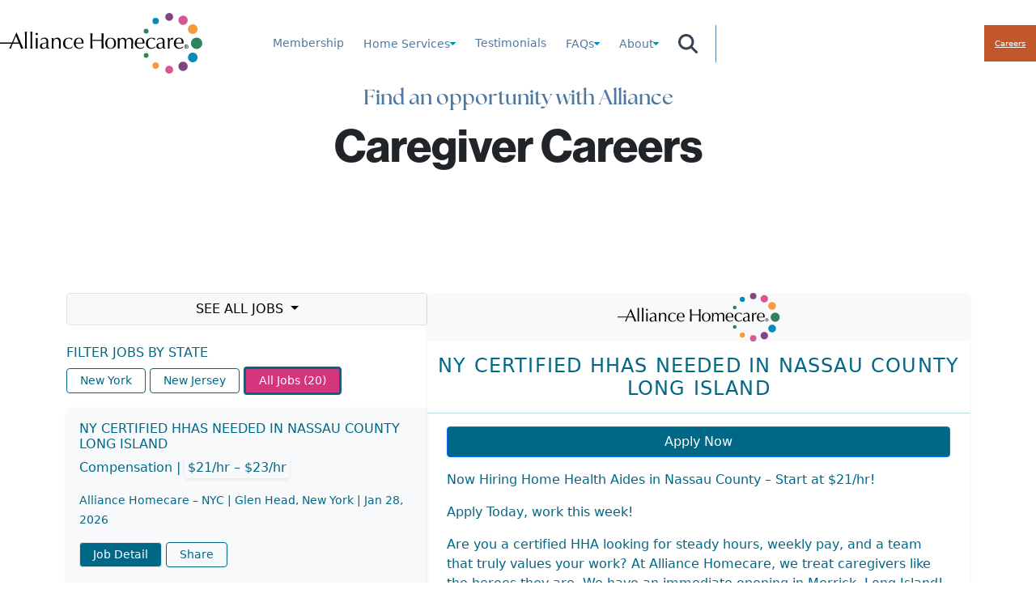

--- FILE ---
content_type: text/html; charset=UTF-8
request_url: https://www.alliancehomecare.com/careers/
body_size: 45569
content:
<!DOCTYPE html>
<html lang="en-US">
<head>
	<meta charset="UTF-8" />
<script>
var gform;gform||(document.addEventListener("gform_main_scripts_loaded",function(){gform.scriptsLoaded=!0}),document.addEventListener("gform/theme/scripts_loaded",function(){gform.themeScriptsLoaded=!0}),window.addEventListener("DOMContentLoaded",function(){gform.domLoaded=!0}),gform={domLoaded:!1,scriptsLoaded:!1,themeScriptsLoaded:!1,isFormEditor:()=>"function"==typeof InitializeEditor,callIfLoaded:function(o){return!(!gform.domLoaded||!gform.scriptsLoaded||!gform.themeScriptsLoaded&&!gform.isFormEditor()||(gform.isFormEditor()&&console.warn("The use of gform.initializeOnLoaded() is deprecated in the form editor context and will be removed in Gravity Forms 3.1."),o(),0))},initializeOnLoaded:function(o){gform.callIfLoaded(o)||(document.addEventListener("gform_main_scripts_loaded",()=>{gform.scriptsLoaded=!0,gform.callIfLoaded(o)}),document.addEventListener("gform/theme/scripts_loaded",()=>{gform.themeScriptsLoaded=!0,gform.callIfLoaded(o)}),window.addEventListener("DOMContentLoaded",()=>{gform.domLoaded=!0,gform.callIfLoaded(o)}))},hooks:{action:{},filter:{}},addAction:function(o,r,e,t){gform.addHook("action",o,r,e,t)},addFilter:function(o,r,e,t){gform.addHook("filter",o,r,e,t)},doAction:function(o){gform.doHook("action",o,arguments)},applyFilters:function(o){return gform.doHook("filter",o,arguments)},removeAction:function(o,r){gform.removeHook("action",o,r)},removeFilter:function(o,r,e){gform.removeHook("filter",o,r,e)},addHook:function(o,r,e,t,n){null==gform.hooks[o][r]&&(gform.hooks[o][r]=[]);var d=gform.hooks[o][r];null==n&&(n=r+"_"+d.length),gform.hooks[o][r].push({tag:n,callable:e,priority:t=null==t?10:t})},doHook:function(r,o,e){var t;if(e=Array.prototype.slice.call(e,1),null!=gform.hooks[r][o]&&((o=gform.hooks[r][o]).sort(function(o,r){return o.priority-r.priority}),o.forEach(function(o){"function"!=typeof(t=o.callable)&&(t=window[t]),"action"==r?t.apply(null,e):e[0]=t.apply(null,e)})),"filter"==r)return e[0]},removeHook:function(o,r,t,n){var e;null!=gform.hooks[o][r]&&(e=(e=gform.hooks[o][r]).filter(function(o,r,e){return!!(null!=n&&n!=o.tag||null!=t&&t!=o.priority)}),gform.hooks[o][r]=e)}});
</script>

	<meta name="viewport" content="width=device-width, initial-scale=1" />
<meta name='robots' content='index, follow, max-image-preview:large, max-snippet:-1, max-video-preview:-1' />

	<!-- This site is optimized with the Yoast SEO plugin v26.8 - https://yoast.com/product/yoast-seo-wordpress/ -->
	<meta name="description" content="Alliance Homecare is hiring RNs and home health aides for private home aide jobs in New York. Immediate opportunities. Apply today!" />
	<link rel="canonical" href="https://www.alliancehomecare.com/careers/" />
	<meta property="og:locale" content="en_US" />
	<meta property="og:type" content="article" />
	<meta property="og:title" content="Nurse &amp; HHA Caregiver Careers in New York | Alliance Homecare" />
	<meta property="og:description" content="Alliance Homecare is hiring RNs and home health aides for private home aide jobs in New York. Immediate opportunities. Apply today!" />
	<meta property="og:url" content="https://www.alliancehomecare.com/careers/" />
	<meta property="og:site_name" content="Alliance Homecare" />
	<meta property="article:publisher" content="https://www.facebook.com/AllianceHomecareNY/" />
	<meta property="article:modified_time" content="2025-07-23T15:51:28+00:00" />
	<meta name="twitter:card" content="summary_large_image" />
	<meta name="twitter:label1" content="Est. reading time" />
	<meta name="twitter:data1" content="1 minute" />
	<script type="application/ld+json" class="yoast-schema-graph">{"@context":"https://schema.org","@graph":[{"@type":"WebPage","@id":"https://www.alliancehomecare.com/careers/","url":"https://www.alliancehomecare.com/careers/","name":"Nurse & HHA Caregiver Careers in New York | Alliance Homecare","isPartOf":{"@id":"https://www.alliancehomecare.com/#website"},"datePublished":"2025-04-17T20:33:05+00:00","dateModified":"2025-07-23T15:51:28+00:00","description":"Alliance Homecare is hiring RNs and home health aides for private home aide jobs in New York. Immediate opportunities. Apply today!","breadcrumb":{"@id":"https://www.alliancehomecare.com/careers/#breadcrumb"},"inLanguage":"en-US","potentialAction":[{"@type":"ReadAction","target":["https://www.alliancehomecare.com/careers/"]}],"mainEntity":[]},{"@type":"BreadcrumbList","@id":"https://www.alliancehomecare.com/careers/#breadcrumb","itemListElement":[{"@type":"ListItem","position":1,"name":"Back Home","item":"https://www.alliancehomecare.com/"},{"@type":"ListItem","position":2,"name":"Careers"}]},{"@type":"WebSite","@id":"https://www.alliancehomecare.com/#website","url":"https://www.alliancehomecare.com/","name":"Alliance Homecare","description":"Caring for your family like they’re our own.","publisher":{"@id":"https://www.alliancehomecare.com/#organization"},"potentialAction":[{"@type":"SearchAction","target":{"@type":"EntryPoint","urlTemplate":"https://www.alliancehomecare.com/?s={search_term_string}"},"query-input":{"@type":"PropertyValueSpecification","valueRequired":true,"valueName":"search_term_string"}}],"inLanguage":"en-US"},{"@type":"Organization","@id":"https://www.alliancehomecare.com/#organization","name":"Alliance Homecare","url":"https://www.alliancehomecare.com/","logo":{"@type":"ImageObject","inLanguage":"en-US","@id":"https://www.alliancehomecare.com/#/schema/logo/image/","url":"https://www.alliancehomecare.com/wp-content/uploads/2022/10/logo-white.svg","contentUrl":"https://www.alliancehomecare.com/wp-content/uploads/2022/10/logo-white.svg","caption":"Alliance Homecare"},"image":{"@id":"https://www.alliancehomecare.com/#/schema/logo/image/"},"sameAs":["https://www.facebook.com/AllianceHomecareNY/","https://www.instagram.com/alliance_homecare/","https://www.linkedin.com/company/alliancehomecare"]}]}</script>
	<!-- / Yoast SEO plugin. -->


<title>Nurse &amp; HHA Caregiver Careers in New York | Alliance Homecare</title>
<link rel='dns-prefetch' href='//www.google.com' />
<link rel='dns-prefetch' href='//cdn.jsdelivr.net' />
<link rel='dns-prefetch' href='//js.hs-scripts.com' />
<link rel="alternate" type="application/rss+xml" title="Alliance Homecare &raquo; Feed" href="https://www.alliancehomecare.com/feed/" />
<link rel="alternate" type="application/rss+xml" title="Alliance Homecare &raquo; Comments Feed" href="https://www.alliancehomecare.com/comments/feed/" />
<link rel="alternate" title="oEmbed (JSON)" type="application/json+oembed" href="https://www.alliancehomecare.com/wp-json/oembed/1.0/embed?url=https%3A%2F%2Fwww.alliancehomecare.com%2Fcareers%2F" />
<link rel="alternate" title="oEmbed (XML)" type="text/xml+oembed" href="https://www.alliancehomecare.com/wp-json/oembed/1.0/embed?url=https%3A%2F%2Fwww.alliancehomecare.com%2Fcareers%2F&#038;format=xml" />
<style id='wp-img-auto-sizes-contain-inline-css'>
img:is([sizes=auto i],[sizes^="auto," i]){contain-intrinsic-size:3000px 1500px}
/*# sourceURL=wp-img-auto-sizes-contain-inline-css */
</style>
<style id='wp-block-site-logo-inline-css'>
.wp-block-site-logo{box-sizing:border-box;line-height:0}.wp-block-site-logo a{display:inline-block;line-height:0}.wp-block-site-logo.is-default-size img{height:auto;width:120px}.wp-block-site-logo img{height:auto;max-width:100%}.wp-block-site-logo a,.wp-block-site-logo img{border-radius:inherit}.wp-block-site-logo.aligncenter{margin-left:auto;margin-right:auto;text-align:center}:root :where(.wp-block-site-logo.is-style-rounded){border-radius:9999px}
/*# sourceURL=https://www.alliancehomecare.com/wp-includes/blocks/site-logo/style.min.css */
</style>
<style id='wp-block-search-inline-css'>
.wp-block-search__button{margin-left:10px;word-break:normal}.wp-block-search__button.has-icon{line-height:0}.wp-block-search__button svg{height:1.25em;min-height:24px;min-width:24px;width:1.25em;fill:currentColor;vertical-align:text-bottom}:where(.wp-block-search__button){border:1px solid #ccc;padding:6px 10px}.wp-block-search__inside-wrapper{display:flex;flex:auto;flex-wrap:nowrap;max-width:100%}.wp-block-search__label{width:100%}.wp-block-search.wp-block-search__button-only .wp-block-search__button{box-sizing:border-box;display:flex;flex-shrink:0;justify-content:center;margin-left:0;max-width:100%}.wp-block-search.wp-block-search__button-only .wp-block-search__inside-wrapper{min-width:0!important;transition-property:width}.wp-block-search.wp-block-search__button-only .wp-block-search__input{flex-basis:100%;transition-duration:.3s}.wp-block-search.wp-block-search__button-only.wp-block-search__searchfield-hidden,.wp-block-search.wp-block-search__button-only.wp-block-search__searchfield-hidden .wp-block-search__inside-wrapper{overflow:hidden}.wp-block-search.wp-block-search__button-only.wp-block-search__searchfield-hidden .wp-block-search__input{border-left-width:0!important;border-right-width:0!important;flex-basis:0;flex-grow:0;margin:0;min-width:0!important;padding-left:0!important;padding-right:0!important;width:0!important}:where(.wp-block-search__input){appearance:none;border:1px solid #949494;flex-grow:1;font-family:inherit;font-size:inherit;font-style:inherit;font-weight:inherit;letter-spacing:inherit;line-height:inherit;margin-left:0;margin-right:0;min-width:3rem;padding:8px;text-decoration:unset!important;text-transform:inherit}:where(.wp-block-search__button-inside .wp-block-search__inside-wrapper){background-color:#fff;border:1px solid #949494;box-sizing:border-box;padding:4px}:where(.wp-block-search__button-inside .wp-block-search__inside-wrapper) .wp-block-search__input{border:none;border-radius:0;padding:0 4px}:where(.wp-block-search__button-inside .wp-block-search__inside-wrapper) .wp-block-search__input:focus{outline:none}:where(.wp-block-search__button-inside .wp-block-search__inside-wrapper) :where(.wp-block-search__button){padding:4px 8px}.wp-block-search.aligncenter .wp-block-search__inside-wrapper{margin:auto}.wp-block[data-align=right] .wp-block-search.wp-block-search__button-only .wp-block-search__inside-wrapper{float:right}
/*# sourceURL=https://www.alliancehomecare.com/wp-includes/blocks/search/style.min.css */
</style>
<style id='wp-block-group-inline-css'>
.wp-block-group{box-sizing:border-box}:where(.wp-block-group.wp-block-group-is-layout-constrained){position:relative}
/*# sourceURL=https://www.alliancehomecare.com/wp-includes/blocks/group/style.min.css */
</style>
<style id='wp-block-button-inline-css'>
.wp-block-button__link{align-content:center;box-sizing:border-box;cursor:pointer;display:inline-block;height:100%;text-align:center;word-break:break-word}.wp-block-button__link.aligncenter{text-align:center}.wp-block-button__link.alignright{text-align:right}:where(.wp-block-button__link){border-radius:9999px;box-shadow:none;padding:calc(.667em + 2px) calc(1.333em + 2px);text-decoration:none}.wp-block-button[style*=text-decoration] .wp-block-button__link{text-decoration:inherit}.wp-block-buttons>.wp-block-button.has-custom-width{max-width:none}.wp-block-buttons>.wp-block-button.has-custom-width .wp-block-button__link{width:100%}.wp-block-buttons>.wp-block-button.has-custom-font-size .wp-block-button__link{font-size:inherit}.wp-block-buttons>.wp-block-button.wp-block-button__width-25{width:calc(25% - var(--wp--style--block-gap, .5em)*.75)}.wp-block-buttons>.wp-block-button.wp-block-button__width-50{width:calc(50% - var(--wp--style--block-gap, .5em)*.5)}.wp-block-buttons>.wp-block-button.wp-block-button__width-75{width:calc(75% - var(--wp--style--block-gap, .5em)*.25)}.wp-block-buttons>.wp-block-button.wp-block-button__width-100{flex-basis:100%;width:100%}.wp-block-buttons.is-vertical>.wp-block-button.wp-block-button__width-25{width:25%}.wp-block-buttons.is-vertical>.wp-block-button.wp-block-button__width-50{width:50%}.wp-block-buttons.is-vertical>.wp-block-button.wp-block-button__width-75{width:75%}.wp-block-button.is-style-squared,.wp-block-button__link.wp-block-button.is-style-squared{border-radius:0}.wp-block-button.no-border-radius,.wp-block-button__link.no-border-radius{border-radius:0!important}:root :where(.wp-block-button .wp-block-button__link.is-style-outline),:root :where(.wp-block-button.is-style-outline>.wp-block-button__link){border:2px solid;padding:.667em 1.333em}:root :where(.wp-block-button .wp-block-button__link.is-style-outline:not(.has-text-color)),:root :where(.wp-block-button.is-style-outline>.wp-block-button__link:not(.has-text-color)){color:currentColor}:root :where(.wp-block-button .wp-block-button__link.is-style-outline:not(.has-background)),:root :where(.wp-block-button.is-style-outline>.wp-block-button__link:not(.has-background)){background-color:initial;background-image:none}
/*# sourceURL=https://www.alliancehomecare.com/wp-includes/blocks/button/style.min.css */
</style>
<style id='wp-block-buttons-inline-css'>
.wp-block-buttons{box-sizing:border-box}.wp-block-buttons.is-vertical{flex-direction:column}.wp-block-buttons.is-vertical>.wp-block-button:last-child{margin-bottom:0}.wp-block-buttons>.wp-block-button{display:inline-block;margin:0}.wp-block-buttons.is-content-justification-left{justify-content:flex-start}.wp-block-buttons.is-content-justification-left.is-vertical{align-items:flex-start}.wp-block-buttons.is-content-justification-center{justify-content:center}.wp-block-buttons.is-content-justification-center.is-vertical{align-items:center}.wp-block-buttons.is-content-justification-right{justify-content:flex-end}.wp-block-buttons.is-content-justification-right.is-vertical{align-items:flex-end}.wp-block-buttons.is-content-justification-space-between{justify-content:space-between}.wp-block-buttons.aligncenter{text-align:center}.wp-block-buttons:not(.is-content-justification-space-between,.is-content-justification-right,.is-content-justification-left,.is-content-justification-center) .wp-block-button.aligncenter{margin-left:auto;margin-right:auto;width:100%}.wp-block-buttons[style*=text-decoration] .wp-block-button,.wp-block-buttons[style*=text-decoration] .wp-block-button__link{text-decoration:inherit}.wp-block-buttons.has-custom-font-size .wp-block-button__link{font-size:inherit}.wp-block-buttons .wp-block-button__link{width:100%}.wp-block-button.aligncenter{text-align:center}
/*# sourceURL=https://www.alliancehomecare.com/wp-includes/blocks/buttons/style.min.css */
</style>
<style id='wp-block-heading-inline-css'>
h1:where(.wp-block-heading).has-background,h2:where(.wp-block-heading).has-background,h3:where(.wp-block-heading).has-background,h4:where(.wp-block-heading).has-background,h5:where(.wp-block-heading).has-background,h6:where(.wp-block-heading).has-background{padding:1.25em 2.375em}h1.has-text-align-left[style*=writing-mode]:where([style*=vertical-lr]),h1.has-text-align-right[style*=writing-mode]:where([style*=vertical-rl]),h2.has-text-align-left[style*=writing-mode]:where([style*=vertical-lr]),h2.has-text-align-right[style*=writing-mode]:where([style*=vertical-rl]),h3.has-text-align-left[style*=writing-mode]:where([style*=vertical-lr]),h3.has-text-align-right[style*=writing-mode]:where([style*=vertical-rl]),h4.has-text-align-left[style*=writing-mode]:where([style*=vertical-lr]),h4.has-text-align-right[style*=writing-mode]:where([style*=vertical-rl]),h5.has-text-align-left[style*=writing-mode]:where([style*=vertical-lr]),h5.has-text-align-right[style*=writing-mode]:where([style*=vertical-rl]),h6.has-text-align-left[style*=writing-mode]:where([style*=vertical-lr]),h6.has-text-align-right[style*=writing-mode]:where([style*=vertical-rl]){rotate:180deg}
/*# sourceURL=https://www.alliancehomecare.com/wp-includes/blocks/heading/style.min.css */
</style>
<style id='wp-block-social-links-inline-css'>
.wp-block-social-links{background:none;box-sizing:border-box;margin-left:0;padding-left:0;padding-right:0;text-indent:0}.wp-block-social-links .wp-social-link a,.wp-block-social-links .wp-social-link a:hover{border-bottom:0;box-shadow:none;text-decoration:none}.wp-block-social-links .wp-social-link svg{height:1em;width:1em}.wp-block-social-links .wp-social-link span:not(.screen-reader-text){font-size:.65em;margin-left:.5em;margin-right:.5em}.wp-block-social-links.has-small-icon-size{font-size:16px}.wp-block-social-links,.wp-block-social-links.has-normal-icon-size{font-size:24px}.wp-block-social-links.has-large-icon-size{font-size:36px}.wp-block-social-links.has-huge-icon-size{font-size:48px}.wp-block-social-links.aligncenter{display:flex;justify-content:center}.wp-block-social-links.alignright{justify-content:flex-end}.wp-block-social-link{border-radius:9999px;display:block}@media not (prefers-reduced-motion){.wp-block-social-link{transition:transform .1s ease}}.wp-block-social-link{height:auto}.wp-block-social-link a{align-items:center;display:flex;line-height:0}.wp-block-social-link:hover{transform:scale(1.1)}.wp-block-social-links .wp-block-social-link.wp-social-link{display:inline-block;margin:0;padding:0}.wp-block-social-links .wp-block-social-link.wp-social-link .wp-block-social-link-anchor,.wp-block-social-links .wp-block-social-link.wp-social-link .wp-block-social-link-anchor svg,.wp-block-social-links .wp-block-social-link.wp-social-link .wp-block-social-link-anchor:active,.wp-block-social-links .wp-block-social-link.wp-social-link .wp-block-social-link-anchor:hover,.wp-block-social-links .wp-block-social-link.wp-social-link .wp-block-social-link-anchor:visited{color:currentColor;fill:currentColor}:where(.wp-block-social-links:not(.is-style-logos-only)) .wp-social-link{background-color:#f0f0f0;color:#444}:where(.wp-block-social-links:not(.is-style-logos-only)) .wp-social-link-amazon{background-color:#f90;color:#fff}:where(.wp-block-social-links:not(.is-style-logos-only)) .wp-social-link-bandcamp{background-color:#1ea0c3;color:#fff}:where(.wp-block-social-links:not(.is-style-logos-only)) .wp-social-link-behance{background-color:#0757fe;color:#fff}:where(.wp-block-social-links:not(.is-style-logos-only)) .wp-social-link-bluesky{background-color:#0a7aff;color:#fff}:where(.wp-block-social-links:not(.is-style-logos-only)) .wp-social-link-codepen{background-color:#1e1f26;color:#fff}:where(.wp-block-social-links:not(.is-style-logos-only)) .wp-social-link-deviantart{background-color:#02e49b;color:#fff}:where(.wp-block-social-links:not(.is-style-logos-only)) .wp-social-link-discord{background-color:#5865f2;color:#fff}:where(.wp-block-social-links:not(.is-style-logos-only)) .wp-social-link-dribbble{background-color:#e94c89;color:#fff}:where(.wp-block-social-links:not(.is-style-logos-only)) .wp-social-link-dropbox{background-color:#4280ff;color:#fff}:where(.wp-block-social-links:not(.is-style-logos-only)) .wp-social-link-etsy{background-color:#f45800;color:#fff}:where(.wp-block-social-links:not(.is-style-logos-only)) .wp-social-link-facebook{background-color:#0866ff;color:#fff}:where(.wp-block-social-links:not(.is-style-logos-only)) .wp-social-link-fivehundredpx{background-color:#000;color:#fff}:where(.wp-block-social-links:not(.is-style-logos-only)) .wp-social-link-flickr{background-color:#0461dd;color:#fff}:where(.wp-block-social-links:not(.is-style-logos-only)) .wp-social-link-foursquare{background-color:#e65678;color:#fff}:where(.wp-block-social-links:not(.is-style-logos-only)) .wp-social-link-github{background-color:#24292d;color:#fff}:where(.wp-block-social-links:not(.is-style-logos-only)) .wp-social-link-goodreads{background-color:#eceadd;color:#382110}:where(.wp-block-social-links:not(.is-style-logos-only)) .wp-social-link-google{background-color:#ea4434;color:#fff}:where(.wp-block-social-links:not(.is-style-logos-only)) .wp-social-link-gravatar{background-color:#1d4fc4;color:#fff}:where(.wp-block-social-links:not(.is-style-logos-only)) .wp-social-link-instagram{background-color:#f00075;color:#fff}:where(.wp-block-social-links:not(.is-style-logos-only)) .wp-social-link-lastfm{background-color:#e21b24;color:#fff}:where(.wp-block-social-links:not(.is-style-logos-only)) .wp-social-link-linkedin{background-color:#0d66c2;color:#fff}:where(.wp-block-social-links:not(.is-style-logos-only)) .wp-social-link-mastodon{background-color:#3288d4;color:#fff}:where(.wp-block-social-links:not(.is-style-logos-only)) .wp-social-link-medium{background-color:#000;color:#fff}:where(.wp-block-social-links:not(.is-style-logos-only)) .wp-social-link-meetup{background-color:#f6405f;color:#fff}:where(.wp-block-social-links:not(.is-style-logos-only)) .wp-social-link-patreon{background-color:#000;color:#fff}:where(.wp-block-social-links:not(.is-style-logos-only)) .wp-social-link-pinterest{background-color:#e60122;color:#fff}:where(.wp-block-social-links:not(.is-style-logos-only)) .wp-social-link-pocket{background-color:#ef4155;color:#fff}:where(.wp-block-social-links:not(.is-style-logos-only)) .wp-social-link-reddit{background-color:#ff4500;color:#fff}:where(.wp-block-social-links:not(.is-style-logos-only)) .wp-social-link-skype{background-color:#0478d7;color:#fff}:where(.wp-block-social-links:not(.is-style-logos-only)) .wp-social-link-snapchat{background-color:#fefc00;color:#fff;stroke:#000}:where(.wp-block-social-links:not(.is-style-logos-only)) .wp-social-link-soundcloud{background-color:#ff5600;color:#fff}:where(.wp-block-social-links:not(.is-style-logos-only)) .wp-social-link-spotify{background-color:#1bd760;color:#fff}:where(.wp-block-social-links:not(.is-style-logos-only)) .wp-social-link-telegram{background-color:#2aabee;color:#fff}:where(.wp-block-social-links:not(.is-style-logos-only)) .wp-social-link-threads{background-color:#000;color:#fff}:where(.wp-block-social-links:not(.is-style-logos-only)) .wp-social-link-tiktok{background-color:#000;color:#fff}:where(.wp-block-social-links:not(.is-style-logos-only)) .wp-social-link-tumblr{background-color:#011835;color:#fff}:where(.wp-block-social-links:not(.is-style-logos-only)) .wp-social-link-twitch{background-color:#6440a4;color:#fff}:where(.wp-block-social-links:not(.is-style-logos-only)) .wp-social-link-twitter{background-color:#1da1f2;color:#fff}:where(.wp-block-social-links:not(.is-style-logos-only)) .wp-social-link-vimeo{background-color:#1eb7ea;color:#fff}:where(.wp-block-social-links:not(.is-style-logos-only)) .wp-social-link-vk{background-color:#4680c2;color:#fff}:where(.wp-block-social-links:not(.is-style-logos-only)) .wp-social-link-wordpress{background-color:#3499cd;color:#fff}:where(.wp-block-social-links:not(.is-style-logos-only)) .wp-social-link-whatsapp{background-color:#25d366;color:#fff}:where(.wp-block-social-links:not(.is-style-logos-only)) .wp-social-link-x{background-color:#000;color:#fff}:where(.wp-block-social-links:not(.is-style-logos-only)) .wp-social-link-yelp{background-color:#d32422;color:#fff}:where(.wp-block-social-links:not(.is-style-logos-only)) .wp-social-link-youtube{background-color:red;color:#fff}:where(.wp-block-social-links.is-style-logos-only) .wp-social-link{background:none}:where(.wp-block-social-links.is-style-logos-only) .wp-social-link svg{height:1.25em;width:1.25em}:where(.wp-block-social-links.is-style-logos-only) .wp-social-link-amazon{color:#f90}:where(.wp-block-social-links.is-style-logos-only) .wp-social-link-bandcamp{color:#1ea0c3}:where(.wp-block-social-links.is-style-logos-only) .wp-social-link-behance{color:#0757fe}:where(.wp-block-social-links.is-style-logos-only) .wp-social-link-bluesky{color:#0a7aff}:where(.wp-block-social-links.is-style-logos-only) .wp-social-link-codepen{color:#1e1f26}:where(.wp-block-social-links.is-style-logos-only) .wp-social-link-deviantart{color:#02e49b}:where(.wp-block-social-links.is-style-logos-only) .wp-social-link-discord{color:#5865f2}:where(.wp-block-social-links.is-style-logos-only) .wp-social-link-dribbble{color:#e94c89}:where(.wp-block-social-links.is-style-logos-only) .wp-social-link-dropbox{color:#4280ff}:where(.wp-block-social-links.is-style-logos-only) .wp-social-link-etsy{color:#f45800}:where(.wp-block-social-links.is-style-logos-only) .wp-social-link-facebook{color:#0866ff}:where(.wp-block-social-links.is-style-logos-only) .wp-social-link-fivehundredpx{color:#000}:where(.wp-block-social-links.is-style-logos-only) .wp-social-link-flickr{color:#0461dd}:where(.wp-block-social-links.is-style-logos-only) .wp-social-link-foursquare{color:#e65678}:where(.wp-block-social-links.is-style-logos-only) .wp-social-link-github{color:#24292d}:where(.wp-block-social-links.is-style-logos-only) .wp-social-link-goodreads{color:#382110}:where(.wp-block-social-links.is-style-logos-only) .wp-social-link-google{color:#ea4434}:where(.wp-block-social-links.is-style-logos-only) .wp-social-link-gravatar{color:#1d4fc4}:where(.wp-block-social-links.is-style-logos-only) .wp-social-link-instagram{color:#f00075}:where(.wp-block-social-links.is-style-logos-only) .wp-social-link-lastfm{color:#e21b24}:where(.wp-block-social-links.is-style-logos-only) .wp-social-link-linkedin{color:#0d66c2}:where(.wp-block-social-links.is-style-logos-only) .wp-social-link-mastodon{color:#3288d4}:where(.wp-block-social-links.is-style-logos-only) .wp-social-link-medium{color:#000}:where(.wp-block-social-links.is-style-logos-only) .wp-social-link-meetup{color:#f6405f}:where(.wp-block-social-links.is-style-logos-only) .wp-social-link-patreon{color:#000}:where(.wp-block-social-links.is-style-logos-only) .wp-social-link-pinterest{color:#e60122}:where(.wp-block-social-links.is-style-logos-only) .wp-social-link-pocket{color:#ef4155}:where(.wp-block-social-links.is-style-logos-only) .wp-social-link-reddit{color:#ff4500}:where(.wp-block-social-links.is-style-logos-only) .wp-social-link-skype{color:#0478d7}:where(.wp-block-social-links.is-style-logos-only) .wp-social-link-snapchat{color:#fff;stroke:#000}:where(.wp-block-social-links.is-style-logos-only) .wp-social-link-soundcloud{color:#ff5600}:where(.wp-block-social-links.is-style-logos-only) .wp-social-link-spotify{color:#1bd760}:where(.wp-block-social-links.is-style-logos-only) .wp-social-link-telegram{color:#2aabee}:where(.wp-block-social-links.is-style-logos-only) .wp-social-link-threads{color:#000}:where(.wp-block-social-links.is-style-logos-only) .wp-social-link-tiktok{color:#000}:where(.wp-block-social-links.is-style-logos-only) .wp-social-link-tumblr{color:#011835}:where(.wp-block-social-links.is-style-logos-only) .wp-social-link-twitch{color:#6440a4}:where(.wp-block-social-links.is-style-logos-only) .wp-social-link-twitter{color:#1da1f2}:where(.wp-block-social-links.is-style-logos-only) .wp-social-link-vimeo{color:#1eb7ea}:where(.wp-block-social-links.is-style-logos-only) .wp-social-link-vk{color:#4680c2}:where(.wp-block-social-links.is-style-logos-only) .wp-social-link-whatsapp{color:#25d366}:where(.wp-block-social-links.is-style-logos-only) .wp-social-link-wordpress{color:#3499cd}:where(.wp-block-social-links.is-style-logos-only) .wp-social-link-x{color:#000}:where(.wp-block-social-links.is-style-logos-only) .wp-social-link-yelp{color:#d32422}:where(.wp-block-social-links.is-style-logos-only) .wp-social-link-youtube{color:red}.wp-block-social-links.is-style-pill-shape .wp-social-link{width:auto}:root :where(.wp-block-social-links .wp-social-link a){padding:.25em}:root :where(.wp-block-social-links.is-style-logos-only .wp-social-link a){padding:0}:root :where(.wp-block-social-links.is-style-pill-shape .wp-social-link a){padding-left:.6666666667em;padding-right:.6666666667em}.wp-block-social-links:not(.has-icon-color):not(.has-icon-background-color) .wp-social-link-snapchat .wp-block-social-link-label{color:#000}
/*# sourceURL=https://www.alliancehomecare.com/wp-includes/blocks/social-links/style.min.css */
</style>
<style id='wp-block-paragraph-inline-css'>
.is-small-text{font-size:.875em}.is-regular-text{font-size:1em}.is-large-text{font-size:2.25em}.is-larger-text{font-size:3em}.has-drop-cap:not(:focus):first-letter{float:left;font-size:8.4em;font-style:normal;font-weight:100;line-height:.68;margin:.05em .1em 0 0;text-transform:uppercase}body.rtl .has-drop-cap:not(:focus):first-letter{float:none;margin-left:.1em}p.has-drop-cap.has-background{overflow:hidden}:root :where(p.has-background){padding:1.25em 2.375em}:where(p.has-text-color:not(.has-link-color)) a{color:inherit}p.has-text-align-left[style*="writing-mode:vertical-lr"],p.has-text-align-right[style*="writing-mode:vertical-rl"]{rotate:180deg}
/*# sourceURL=https://www.alliancehomecare.com/wp-includes/blocks/paragraph/style.min.css */
</style>
<style id='wp-block-columns-inline-css'>
.wp-block-columns{box-sizing:border-box;display:flex;flex-wrap:wrap!important}@media (min-width:782px){.wp-block-columns{flex-wrap:nowrap!important}}.wp-block-columns{align-items:normal!important}.wp-block-columns.are-vertically-aligned-top{align-items:flex-start}.wp-block-columns.are-vertically-aligned-center{align-items:center}.wp-block-columns.are-vertically-aligned-bottom{align-items:flex-end}@media (max-width:781px){.wp-block-columns:not(.is-not-stacked-on-mobile)>.wp-block-column{flex-basis:100%!important}}@media (min-width:782px){.wp-block-columns:not(.is-not-stacked-on-mobile)>.wp-block-column{flex-basis:0;flex-grow:1}.wp-block-columns:not(.is-not-stacked-on-mobile)>.wp-block-column[style*=flex-basis]{flex-grow:0}}.wp-block-columns.is-not-stacked-on-mobile{flex-wrap:nowrap!important}.wp-block-columns.is-not-stacked-on-mobile>.wp-block-column{flex-basis:0;flex-grow:1}.wp-block-columns.is-not-stacked-on-mobile>.wp-block-column[style*=flex-basis]{flex-grow:0}:where(.wp-block-columns){margin-bottom:1.75em}:where(.wp-block-columns.has-background){padding:1.25em 2.375em}.wp-block-column{flex-grow:1;min-width:0;overflow-wrap:break-word;word-break:break-word}.wp-block-column.is-vertically-aligned-top{align-self:flex-start}.wp-block-column.is-vertically-aligned-center{align-self:center}.wp-block-column.is-vertically-aligned-bottom{align-self:flex-end}.wp-block-column.is-vertically-aligned-stretch{align-self:stretch}.wp-block-column.is-vertically-aligned-bottom,.wp-block-column.is-vertically-aligned-center,.wp-block-column.is-vertically-aligned-top{width:100%}
/*# sourceURL=https://www.alliancehomecare.com/wp-includes/blocks/columns/style.min.css */
</style>
<style id='wp-block-post-content-inline-css'>
.wp-block-post-content{display:flow-root}
/*# sourceURL=https://www.alliancehomecare.com/wp-includes/blocks/post-content/style.min.css */
</style>
<style id='wp-block-list-inline-css'>
ol,ul{box-sizing:border-box}:root :where(.wp-block-list.has-background){padding:1.25em 2.375em}
/*# sourceURL=https://www.alliancehomecare.com/wp-includes/blocks/list/style.min.css */
</style>
<style id='wp-block-separator-inline-css'>
@charset "UTF-8";.wp-block-separator{border:none;border-top:2px solid}:root :where(.wp-block-separator.is-style-dots){height:auto;line-height:1;text-align:center}:root :where(.wp-block-separator.is-style-dots):before{color:currentColor;content:"···";font-family:serif;font-size:1.5em;letter-spacing:2em;padding-left:2em}.wp-block-separator.is-style-dots{background:none!important;border:none!important}
/*# sourceURL=https://www.alliancehomecare.com/wp-includes/blocks/separator/style.min.css */
</style>
<link rel='stylesheet' id='gform_basic-css' href='https://www.alliancehomecare.com/wp-content/plugins/gravityforms/assets/css/dist/basic.min.css?ver=2.9.26' media='all' />
<link rel='stylesheet' id='gform_theme_components-css' href='https://www.alliancehomecare.com/wp-content/plugins/gravityforms/assets/css/dist/theme-components.min.css?ver=2.9.26' media='all' />
<link rel='stylesheet' id='gform_theme-css' href='https://www.alliancehomecare.com/wp-content/plugins/gravityforms/assets/css/dist/theme.min.css?ver=2.9.26' media='all' />
<style id='wp-block-library-inline-css'>
:root{--wp-block-synced-color:#7a00df;--wp-block-synced-color--rgb:122,0,223;--wp-bound-block-color:var(--wp-block-synced-color);--wp-editor-canvas-background:#ddd;--wp-admin-theme-color:#007cba;--wp-admin-theme-color--rgb:0,124,186;--wp-admin-theme-color-darker-10:#006ba1;--wp-admin-theme-color-darker-10--rgb:0,107,160.5;--wp-admin-theme-color-darker-20:#005a87;--wp-admin-theme-color-darker-20--rgb:0,90,135;--wp-admin-border-width-focus:2px}@media (min-resolution:192dpi){:root{--wp-admin-border-width-focus:1.5px}}.wp-element-button{cursor:pointer}:root .has-very-light-gray-background-color{background-color:#eee}:root .has-very-dark-gray-background-color{background-color:#313131}:root .has-very-light-gray-color{color:#eee}:root .has-very-dark-gray-color{color:#313131}:root .has-vivid-green-cyan-to-vivid-cyan-blue-gradient-background{background:linear-gradient(135deg,#00d084,#0693e3)}:root .has-purple-crush-gradient-background{background:linear-gradient(135deg,#34e2e4,#4721fb 50%,#ab1dfe)}:root .has-hazy-dawn-gradient-background{background:linear-gradient(135deg,#faaca8,#dad0ec)}:root .has-subdued-olive-gradient-background{background:linear-gradient(135deg,#fafae1,#67a671)}:root .has-atomic-cream-gradient-background{background:linear-gradient(135deg,#fdd79a,#004a59)}:root .has-nightshade-gradient-background{background:linear-gradient(135deg,#330968,#31cdcf)}:root .has-midnight-gradient-background{background:linear-gradient(135deg,#020381,#2874fc)}:root{--wp--preset--font-size--normal:16px;--wp--preset--font-size--huge:42px}.has-regular-font-size{font-size:1em}.has-larger-font-size{font-size:2.625em}.has-normal-font-size{font-size:var(--wp--preset--font-size--normal)}.has-huge-font-size{font-size:var(--wp--preset--font-size--huge)}.has-text-align-center{text-align:center}.has-text-align-left{text-align:left}.has-text-align-right{text-align:right}.has-fit-text{white-space:nowrap!important}#end-resizable-editor-section{display:none}.aligncenter{clear:both}.items-justified-left{justify-content:flex-start}.items-justified-center{justify-content:center}.items-justified-right{justify-content:flex-end}.items-justified-space-between{justify-content:space-between}.screen-reader-text{border:0;clip-path:inset(50%);height:1px;margin:-1px;overflow:hidden;padding:0;position:absolute;width:1px;word-wrap:normal!important}.screen-reader-text:focus{background-color:#ddd;clip-path:none;color:#444;display:block;font-size:1em;height:auto;left:5px;line-height:normal;padding:15px 23px 14px;text-decoration:none;top:5px;width:auto;z-index:100000}html :where(.has-border-color){border-style:solid}html :where([style*=border-top-color]){border-top-style:solid}html :where([style*=border-right-color]){border-right-style:solid}html :where([style*=border-bottom-color]){border-bottom-style:solid}html :where([style*=border-left-color]){border-left-style:solid}html :where([style*=border-width]){border-style:solid}html :where([style*=border-top-width]){border-top-style:solid}html :where([style*=border-right-width]){border-right-style:solid}html :where([style*=border-bottom-width]){border-bottom-style:solid}html :where([style*=border-left-width]){border-left-style:solid}html :where(img[class*=wp-image-]){height:auto;max-width:100%}:where(figure){margin:0 0 1em}html :where(.is-position-sticky){--wp-admin--admin-bar--position-offset:var(--wp-admin--admin-bar--height,0px)}@media screen and (max-width:600px){html :where(.is-position-sticky){--wp-admin--admin-bar--position-offset:0px}}
/*# sourceURL=/wp-includes/css/dist/block-library/common.min.css */
</style>
<style id='global-styles-inline-css'>
:root{--wp--preset--aspect-ratio--square: 1;--wp--preset--aspect-ratio--4-3: 4/3;--wp--preset--aspect-ratio--3-4: 3/4;--wp--preset--aspect-ratio--3-2: 3/2;--wp--preset--aspect-ratio--2-3: 2/3;--wp--preset--aspect-ratio--16-9: 16/9;--wp--preset--aspect-ratio--9-16: 9/16;--wp--preset--color--black: #000000;--wp--preset--color--cyan-bluish-gray: #abb8c3;--wp--preset--color--white: #FFFFFF;--wp--preset--color--pale-pink: #f78da7;--wp--preset--color--vivid-red: #cf2e2e;--wp--preset--color--luminous-vivid-orange: #ff6900;--wp--preset--color--luminous-vivid-amber: #fcb900;--wp--preset--color--light-green-cyan: #7bdcb5;--wp--preset--color--vivid-green-cyan: #00d084;--wp--preset--color--pale-cyan-blue: #8ed1fc;--wp--preset--color--vivid-cyan-blue: #0693e3;--wp--preset--color--vivid-purple: #9b51e0;--wp--preset--color--primary-dark: #004A61;--wp--preset--color--primary: #4F78A1;--wp--preset--color--primary-light: #5A82AE;--wp--preset--color--primary-bg-3: #B5E5F4;--wp--preset--color--primary-bg-2: #DFF0FC;--wp--preset--color--primary-bg: #F0F7FC;--wp--preset--color--secondary-dark: #592F56;--wp--preset--color--secondary: #82457E;--wp--preset--color--secondary-bg: #FFF2FE;--wp--preset--color--tertiary-dark: color-mix(in sRGB, #c2572c, #000 20%);--wp--preset--color--tertiary: #c2572c;--wp--preset--color--tertiary-bg: #FFF7FB;--wp--preset--color--quaternary: #F89B3A;--wp--preset--color--quaternary-border: #FEE3C6;--wp--preset--color--quaternary-bg: #FFF7ED;--wp--preset--color--quinary: #30835C;--wp--preset--color--quinary-bg: #EFFFF7;--wp--preset--color--gray-darker: #4F5754;--wp--preset--color--gray-dark: #6C8286;--wp--preset--color--gray: #A6C2C6;--wp--preset--color--gray-bg-2: #D2EAED;--wp--preset--color--gray-bg: #EFF7F8;--wp--preset--color--ink: #394255;--wp--preset--color--border: #B5E5F4;--wp--preset--color--error: #D8000C;--wp--preset--color--custom-text: #394255;--wp--preset--color--custom-blue: #5a82ae;--wp--preset--gradient--vivid-cyan-blue-to-vivid-purple: linear-gradient(135deg,rgb(6,147,227) 0%,rgb(155,81,224) 100%);--wp--preset--gradient--light-green-cyan-to-vivid-green-cyan: linear-gradient(135deg,rgb(122,220,180) 0%,rgb(0,208,130) 100%);--wp--preset--gradient--luminous-vivid-amber-to-luminous-vivid-orange: linear-gradient(135deg,rgb(252,185,0) 0%,rgb(255,105,0) 100%);--wp--preset--gradient--luminous-vivid-orange-to-vivid-red: linear-gradient(135deg,rgb(255,105,0) 0%,rgb(207,46,46) 100%);--wp--preset--gradient--very-light-gray-to-cyan-bluish-gray: linear-gradient(135deg,rgb(238,238,238) 0%,rgb(169,184,195) 100%);--wp--preset--gradient--cool-to-warm-spectrum: linear-gradient(135deg,rgb(74,234,220) 0%,rgb(151,120,209) 20%,rgb(207,42,186) 40%,rgb(238,44,130) 60%,rgb(251,105,98) 80%,rgb(254,248,76) 100%);--wp--preset--gradient--blush-light-purple: linear-gradient(135deg,rgb(255,206,236) 0%,rgb(152,150,240) 100%);--wp--preset--gradient--blush-bordeaux: linear-gradient(135deg,rgb(254,205,165) 0%,rgb(254,45,45) 50%,rgb(107,0,62) 100%);--wp--preset--gradient--luminous-dusk: linear-gradient(135deg,rgb(255,203,112) 0%,rgb(199,81,192) 50%,rgb(65,88,208) 100%);--wp--preset--gradient--pale-ocean: linear-gradient(135deg,rgb(255,245,203) 0%,rgb(182,227,212) 50%,rgb(51,167,181) 100%);--wp--preset--gradient--electric-grass: linear-gradient(135deg,rgb(202,248,128) 0%,rgb(113,206,126) 100%);--wp--preset--gradient--midnight: linear-gradient(135deg,rgb(2,3,129) 0%,rgb(40,116,252) 100%);--wp--preset--font-size--small: 0.875rem;--wp--preset--font-size--medium: 1rem;--wp--preset--font-size--large: 1.375rem;--wp--preset--font-size--x-large: 42px;--wp--preset--font-size--x-small: 0.75rem;--wp--preset--font-size--medium-large: 1.125rem;--wp--preset--font-family--primary: Neue Haas Grotesk Display Pro, sans-serif;--wp--preset--font-family--secondary: the-seasons, sans-serif;--wp--preset--spacing--20: 0.44rem;--wp--preset--spacing--30: 0.67rem;--wp--preset--spacing--40: 1rem;--wp--preset--spacing--50: 1.5rem;--wp--preset--spacing--60: 2.25rem;--wp--preset--spacing--70: 3.38rem;--wp--preset--spacing--80: 5.06rem;--wp--preset--spacing--xx-small: 0.5rem;--wp--preset--spacing--x-small: 1rem;--wp--preset--spacing--small: 1.5rem;--wp--preset--spacing--medium: 3rem;--wp--preset--spacing--large: 4.5rem;--wp--preset--spacing--x-large: 6rem;--wp--preset--spacing--xx-large: 7.5rem;--wp--preset--shadow--natural: 6px 6px 9px rgba(0, 0, 0, 0.2);--wp--preset--shadow--deep: 12px 12px 50px rgba(0, 0, 0, 0.4);--wp--preset--shadow--sharp: 6px 6px 0px rgba(0, 0, 0, 0.2);--wp--preset--shadow--outlined: 6px 6px 0px -3px rgb(255, 255, 255), 6px 6px rgb(0, 0, 0);--wp--preset--shadow--crisp: 6px 6px 0px rgb(0, 0, 0);--wp--custom--color--primary-filter: invert(15%) sepia(89%) saturate(3377%) hue-rotate(179deg) brightness(101%) contrast(101%);--wp--custom--color--primary-light-filter: invert(34%) sepia(50%) saturate(2414%) hue-rotate(168deg) brightness(96%) contrast(101%);--wp--custom--color--secondary-filter: invert(33%) sepia(12%) saturate(2354%) hue-rotate(254deg) brightness(92%) contrast(85%);--wp--custom--color--secondary-dark-filter: invert(20%) sepia(9%) saturate(3478%) hue-rotate(254deg) brightness(92%) contrast(86%);--wp--custom--color--tertiary-filter: invert(23%) sepia(86%) saturate(2018%) hue-rotate(310deg) brightness(99%) contrast(83%);--wp--custom--color--white-filter: invert(100%) saturate(0%);--wp--custom--color--overlay-background: rgba(0, 104, 135, 0.97);--wp--custom--icons--arrow-right: url('data:image/svg+xml;utf8,<svg width="10" height="8" viewBox="0 0 10 8" xmlns="http://www.w3.org/2000/svg"><path d="M5.33203 0.000928872C5.50588 -0.00114795 5.67382 0.0647099 5.7998 0.184523L9.1377 3.52534C9.1999 3.58746 9.24962 3.6609 9.2832 3.74214C9.31674 3.82326 9.33411 3.91023 9.33398 3.998C9.3338 4.08592 9.31616 4.17373 9.28223 4.25484C9.2483 4.33582 9.19813 4.40888 9.13574 4.47066L5.80273 7.80366C5.74096 7.86565 5.66774 7.91561 5.58691 7.94917C5.50616 7.98266 5.41945 7.99995 5.33203 7.99995C5.24462 7.99995 5.15789 7.98265 5.07715 7.94917C4.99632 7.91561 4.92311 7.86565 4.86133 7.80366C4.79932 7.7418 4.74939 7.66875 4.71582 7.58784C4.68232 7.50709 4.6651 7.42038 4.66504 7.33296C4.66504 7.24537 4.68225 7.15801 4.71582 7.0771C4.74939 6.99619 4.79931 6.92315 4.86133 6.86128L7.06055 4.66109H0.666016C0.493716 4.65441 0.33048 4.58125 0.210938 4.45698C0.091437 4.33273 0.0244141 4.16649 0.0244141 3.99409C0.0245184 3.82188 0.0915804 3.65633 0.210938 3.53218C0.33048 3.40792 0.493716 3.33475 0.666016 3.32808H7.05664L4.85742 1.12788C4.73742 1.00188 4.67079 0.834091 4.67285 0.660109C4.67497 0.486058 4.74509 0.319333 4.86816 0.196241C4.99126 0.0731461 5.15796 0.00305136 5.33203 0.000928872Z"/></svg>');--wp--custom--body--offset: var(--wp-admin--admin-bar--height, 0px);--wp--custom--border-radius--base: 6px;--wp--custom--border-radius--medium: 16px;--wp--custom--border-radius--large: 24px;--wp--custom--box-shadow--base: 0 8px 32px rgba(0, 104, 135, 0.1);--wp--custom--box-shadow--box: 0 32px 64px rgba(0, 0, 0, 0.25);--wp--custom--box-shadow--nav: 0 3px 16px -4px rgba(0, 142, 185, 0);--wp--custom--box-shadow--nav-open: 0 3px 16px -4px rgba(0, 142, 185, 0.2);--wp--custom--box-shadow--mobile-nav-open: 0 4px 16px -4px rgba(0, 142, 185, 0.4);--wp--custom--box--margin-top: var(--wp--custom--spacing--vertical);--wp--custom--box--margin-bottom: var(--wp--custom--spacing--vertical);--wp--custom--button--background-color: var(--wp--preset--color--primary);--wp--custom--button--background-hover-color: var(--wp--preset--color--primary-dark);--wp--custom--button--border-color: var(--wp--preset--color--primary);--wp--custom--button--border-radius: 100px;--wp--custom--button--border-width: 3px;--wp--custom--button--border-hover-color: var(--wp--preset--color--primary);--wp--custom--button--font-size: 14px;--wp--custom--button--font-weight: 600;--wp--custom--button--icon-color: var(--wp--custom--color--white-filter);--wp--custom--button--letter-spacing: 0.1ch;--wp--custom--button--line-height: 1;--wp--custom--button--padding-v: 1.25rem;--wp--custom--button--padding-h: 2.75rem;--wp--custom--button--text-color: var(--wp--preset--color--white);--wp--custom--button--text-hover-color: var(--wp--preset--color--white);--wp--custom--columns--gap: var(--wp--custom--spacing--medium);--wp--custom--expander-group--margin-v: var(--wp--custom--spacing--vertical);--wp--custom--grid--margin-top: var(--wp--custom--spacing--vertical);--wp--custom--grid--margin-bottom: var(--wp--custom--spacing--vertical);--wp--custom--link--color: var(--wp--preset--color--primary-light);--wp--custom--link--hover-color: var(--wp--preset--color--primary);--wp--custom--link--font-weight: 700;--wp--custom--link--text-underline-offset: 7px;--wp--custom--form--checkbox--size: 1.125em;--wp--custom--form--float-label--color: var(--wp--preset--color--gray-dark);--wp--custom--form--float-label--input-top: 2rem;--wp--custom--form--float-label--scale: scale(0.8) translate(0, 0.438rem);--wp--custom--form--float-label--select-top: 1rem;--wp--custom--form--input--box-shadow--size: 1px;--wp--custom--form--input--box-shadow--color: var(--wp--preset--color--gray-dark);--wp--custom--form--input--box-shadow--active-color: var(--wp--preset--color--primary);--wp--custom--form--input--box-shadow--error-color: var(--wp--preset--color--error);--wp--custom--form--input--background-color: var(--wp--preset--color--white);--wp--custom--form--input--border-radius: 4px;--wp--custom--form--input--font-size: 1rem;--wp--custom--form--input--height: 3.25rem;--wp--custom--form--input--padding--x: 1rem;--wp--custom--form--input--padding--y: 1rem;--wp--custom--form--input--placeholder-color: var(--wp--preset--color--gray-dark);--wp--custom--form--radio--size: 1.125em;--wp--custom--head--height-m: 92px;--wp--custom--head--height-d: 107px;--wp--custom--head--height: var(--wp--custom--head--height-m);--wp--custom--head--offset: calc(var(--wp--custom--head--height) + var(--wp--custom--body--offset));--wp--custom--head--admin-bar--height: 0px;--wp--custom--head--bg-color: var(--wp--preset--color--white);--wp--custom--heading--font-family: var(--wp--preset--font-family--primary);--wp--custom--heading--xxx-large--font-family: var(--wp--preset--font-family--primary);--wp--custom--heading--xxx-large--font-size: clamp(3.375em, 7vw, 7.5rem);--wp--custom--heading--xxx-large--line-height: 1.1;--wp--custom--heading--xxx-large--margin-bottom: 1.375rem;--wp--custom--heading--xx-large--font-family: var(--wp--preset--font-family--primary);--wp--custom--heading--xx-large--font-size: clamp(2.5rem, 3.4vw + 1.4rem, 3.5rem);--wp--custom--heading--xx-large--line-height: 1.1;--wp--custom--heading--xx-large--margin-bottom: 1.375rem;--wp--custom--heading--x-large--font-family: var(--wp--preset--font-family--primary);--wp--custom--heading--x-large--font-size: clamp(2.25rem, 4vw + 0.5rem, 3rem);--wp--custom--heading--x-large--line-height: 1.1;--wp--custom--heading--x-large--margin-bottom: 2.25rem;--wp--custom--heading--large--font-family: var(--wp--preset--font-family--primary);--wp--custom--heading--large--font-size: 2rem;--wp--custom--heading--large--line-height: 1.25;--wp--custom--heading--large--margin-bottom: 1.625rem;--wp--custom--heading--medium--font-size: 1.5rem;--wp--custom--heading--medium--margin-bottom: 1rem;--wp--custom--heading--small--font-size: 1rem;--wp--custom--heading--small--letter-spacing: 0.05em;--wp--custom--heading--small--margin-bottom: 0.5rem;--wp--custom--heading--small--line-height: 1.4;--wp--custom--heading--small--text-transform: uppercase;--wp--custom--heading--x-small--font-size: 0.875rem;--wp--custom--heading--x-small--font-weight: 700;--wp--custom--heading--x-small--margin-bottom: 0.5rem;--wp--custom--heading--kicker--color: var(--wp--preset--color--primary);--wp--custom--heading--kicker--font-family: var(--wp--preset--font-family--secondary);--wp--custom--heading--kicker--font-size: 1.625rem;--wp--custom--heading--kicker--font-weight: 700;--wp--custom--heading--kicker--letter-spacing: 0;--wp--custom--heading--kicker--margin-bottom: 1.325rem;--wp--custom--heading--kicker--text-transform: none;--wp--custom--list--check--border-color: var(--wp--preset--color--quaternary-border);--wp--custom--nav-util--width-m: 100%;--wp--custom--nav-util--width-d: 395px;--wp--custom--nav-util--width: var(--wp--custom--nav-util--width-m);--wp--custom--separator--text-color: var(--wp--preset--color--border);--wp--custom--social-link--background-color: var(--wp--preset--color--primary-light);--wp--custom--social-link--text-color: var(--wp--preset--color--primary);--wp--custom--social-link--text-hover-color: var(--wp--preset--color--white);--wp--custom--tabs--margin-top: var(--wp--custom--spacing--vertical);--wp--custom--tabs--margin-bottom: var(--wp--custom--spacing--vertical);--wp--custom--typography--font-size: 1rem;--wp--custom--spacing--xxx-small: 0.25rem;--wp--custom--spacing--xx-small: 0.5rem;--wp--custom--spacing--x-small: 1rem;--wp--custom--spacing--small: 1.5rem;--wp--custom--spacing--base: 2rem;--wp--custom--spacing--medium: 3rem;--wp--custom--spacing--large: 4.5rem;--wp--custom--spacing--x-large: 6rem;--wp--custom--spacing--xx-large: 7.5rem;--wp--custom--spacing--gutter: 1.25rem;--wp--custom--spacing--horizontal: 3rem;--wp--custom--spacing--vertical: 6rem;--wp--custom--spacing--vertical-small: 3rem;--wp--custom--spacing--outer: 1.5rem;--wp--custom--spacing--content-vertical-small: 1rem;--wp--custom--spacing--content-vertical: 1.75rem;--wp--custom--spacing--gap: 3rem;--wp--custom--font-weight--normal: 500;--wp--custom--font-weight--bold: 700;--wp--custom--font-weight--extra-bold: 800;--wp--custom--line-height--base: 1.5;--wp--custom--width--small-content: 840px;--wp--custom--width--content: 1284px;--wp--custom--width--wide: 1284px;--wp--custom--tag--background-color: var(--wp--preset--color--tertiary);--wp--custom--transition--featured-image: 0.2s ease-in;--wp--custom--transition--hover: 0.25s ease-out;--wp--custom--transition--head: 0.25s ease-in-out;--wp--custom--transition--medium: 0.33s ease-out;--wp--custom--transition--slow: 0.75s ease-out;--wp--custom--z-index--foot: 1;--wp--custom--z-index--main: 2;--wp--custom--z-index--anchor-nav: 3;--wp--custom--z-index--head: 3;--wp--custom--z-index--nav: 100000;--wp--custom--z-index--modal: 100005;}.wp-block-button .wp-block-button__link{--wp--preset--color--core-button-primary-light: var(--wp--preset--color--primary-light);--wp--preset--color--core-button-primary: var(--wp--preset--color--primary);--wp--preset--color--core-button-tertiary: var(--wp--preset--color--tertiary);--wp--preset--color--core-button-secondary: var(--wp--preset--color--secondary);--wp--preset--color--core-button-white: var(--wp--preset--color--white);--wp--preset--gradient--core-button-quaternary: linear-gradient(to right, rgba(248, 155, 58, 0.15) 0%, rgba(248, 155, 58, 0.07) 45%, rgba(248, 155, 58, 0) 100%);}.wp-block-group{--wp--preset--color--core-group-white: var(--wp--preset--color--white);--wp--preset--color--core-group-primary-dark-bg: var(--wp--preset--color--primary-dark);--wp--preset--color--core-group-primary-bg: var(--wp--preset--color--primary-bg);--wp--preset--color--core-group-quaternary-bg: var(--wp--preset--color--quaternary-bg);--wp--preset--color--core-group-primary-dark: var(--wp--preset--color--primary);--wp--preset--color--core-group-secondary-dark: var(--wp--preset--color--secondary-dark);--wp--preset--gradient--core-group-primary: linear-gradient(to bottom, var(--wp--preset--color--primary-bg), var(--wp--preset--color--white));--wp--preset--gradient--core-group-primary-inverse: linear-gradient(to bottom, var(--wp--preset--color--white), var(--wp--preset--color--primary-bg));}:root { --wp--style--global--content-size: var(--wp--custom--width--content);--wp--style--global--wide-size: var(--wp--custom--width--wide); }:where(body) { margin: 0; }.wp-site-blocks > .alignleft { float: left; margin-right: 2em; }.wp-site-blocks > .alignright { float: right; margin-left: 2em; }.wp-site-blocks > .aligncenter { justify-content: center; margin-left: auto; margin-right: auto; }:where(.is-layout-flex){gap: 0.5em;}:where(.is-layout-grid){gap: 0.5em;}.is-layout-flow > .alignleft{float: left;margin-inline-start: 0;margin-inline-end: 2em;}.is-layout-flow > .alignright{float: right;margin-inline-start: 2em;margin-inline-end: 0;}.is-layout-flow > .aligncenter{margin-left: auto !important;margin-right: auto !important;}.is-layout-constrained > .alignleft{float: left;margin-inline-start: 0;margin-inline-end: 2em;}.is-layout-constrained > .alignright{float: right;margin-inline-start: 2em;margin-inline-end: 0;}.is-layout-constrained > .aligncenter{margin-left: auto !important;margin-right: auto !important;}.is-layout-constrained > :where(:not(.alignleft):not(.alignright):not(.alignfull)){max-width: var(--wp--style--global--content-size);margin-left: auto !important;margin-right: auto !important;}.is-layout-constrained > .alignwide{max-width: var(--wp--style--global--wide-size);}body .is-layout-flex{display: flex;}.is-layout-flex{flex-wrap: wrap;align-items: center;}.is-layout-flex > :is(*, div){margin: 0;}body .is-layout-grid{display: grid;}.is-layout-grid > :is(*, div){margin: 0;}body{background-color: var(--wp--preset--color--white);color: var(--wp--preset--color--custom-text);font-family: var(--wp--preset--font-family--primary);font-size: var(--wp--preset--font-size--base);line-height: 1.5;margin-top: 0px;margin-right: 0px;margin-bottom: 0px;margin-left: 0px;padding-top: 0px;padding-right: 0px;padding-bottom: 0px;padding-left: 0px;}a:where(:not(.wp-element-button)){color: var(--wp--custom--link--color);font-family: var(--wp--preset--font-family--neue-haas-grotesk-display-pro);font-style: normal;font-weight: 450;text-decoration: underline;}:root :where(a:where(:not(.wp-element-button)):hover){color: var(--wp--custom--link--hover-color);}h1, h2, h3, h4, h5, h6{font-family: var(--wp--preset--font-family--neue-haas-grotesk-display-pro);font-style: normal;font-weight: 700;}h1{font-family: var(--wp--preset--font-family--neue-haas-grotesk-display-pro);font-size: var(--wp--preset--font-size--large);font-style: normal;font-weight: 700;margin-bottom: var(--wp--custom--heading--x-large--margin-bottom);text-transform: none;}h2{font-family: var(--wp--preset--font-family--neue-haas-grotesk-display-pro);font-size: var(--wp--custom--heading--large--font-size);line-height: 1.25;margin-bottom: var(--wp--custom--heading--large--margin-bottom);text-transform: none;}h3{font-family: var(--wp--preset--font-family--neue-haas-grotesk-display-pro);font-size: var(--wp--custom--heading--medium--font-size);margin-bottom: var(--wp--custom--heading--medium--margin-bottom);}h4{font-size: var(--wp--custom--heading--small--font-size);letter-spacing: var(--wp--custom--heading--small--letter-spacing);margin-bottom: var(--wp--custom--heading--medium--small-bottom);text-transform: var(--wp--custom--heading--small--text-transform);}h5{font-size: var(--wp--custom--heading--x-small--font-size);margin-bottom: var(--wp--custom--heading--x-small--margin-bottom);}h6{font-size: var(--wp--custom--heading--x-small-caps--font-size);letter-spacing: var(--wp--custom--heading--x-small-caps--letter-spacing);margin-bottom: var(--wp--custom--heading--x-small-caps--margin-bottom);text-transform: var(--wp--custom--heading--x-small-caps--text-transform);}:root :where(.wp-element-button, .wp-block-button__link){background-color: #32373c;border-width: 0;color: var(--wp--preset--color--custom-blue);font-family: inherit;font-size: inherit;font-style: inherit;font-weight: inherit;letter-spacing: inherit;line-height: inherit;padding-top: calc(0.667em + 2px);padding-right: calc(1.333em + 2px);padding-bottom: calc(0.667em + 2px);padding-left: calc(1.333em + 2px);text-decoration: none;text-transform: inherit;}.has-black-color{color: var(--wp--preset--color--black) !important;}.has-cyan-bluish-gray-color{color: var(--wp--preset--color--cyan-bluish-gray) !important;}.has-white-color{color: var(--wp--preset--color--white) !important;}.has-pale-pink-color{color: var(--wp--preset--color--pale-pink) !important;}.has-vivid-red-color{color: var(--wp--preset--color--vivid-red) !important;}.has-luminous-vivid-orange-color{color: var(--wp--preset--color--luminous-vivid-orange) !important;}.has-luminous-vivid-amber-color{color: var(--wp--preset--color--luminous-vivid-amber) !important;}.has-light-green-cyan-color{color: var(--wp--preset--color--light-green-cyan) !important;}.has-vivid-green-cyan-color{color: var(--wp--preset--color--vivid-green-cyan) !important;}.has-pale-cyan-blue-color{color: var(--wp--preset--color--pale-cyan-blue) !important;}.has-vivid-cyan-blue-color{color: var(--wp--preset--color--vivid-cyan-blue) !important;}.has-vivid-purple-color{color: var(--wp--preset--color--vivid-purple) !important;}.has-primary-dark-color{color: var(--wp--preset--color--primary-dark) !important;}.has-primary-color{color: var(--wp--preset--color--primary) !important;}.has-primary-light-color{color: var(--wp--preset--color--primary-light) !important;}.has-primary-bg-3-color{color: var(--wp--preset--color--primary-bg-3) !important;}.has-primary-bg-2-color{color: var(--wp--preset--color--primary-bg-2) !important;}.has-primary-bg-color{color: var(--wp--preset--color--primary-bg) !important;}.has-secondary-dark-color{color: var(--wp--preset--color--secondary-dark) !important;}.has-secondary-color{color: var(--wp--preset--color--secondary) !important;}.has-secondary-bg-color{color: var(--wp--preset--color--secondary-bg) !important;}.has-tertiary-dark-color{color: var(--wp--preset--color--tertiary-dark) !important;}.has-tertiary-color{color: var(--wp--preset--color--tertiary) !important;}.has-tertiary-bg-color{color: var(--wp--preset--color--tertiary-bg) !important;}.has-quaternary-color{color: var(--wp--preset--color--quaternary) !important;}.has-quaternary-border-color{color: var(--wp--preset--color--quaternary-border) !important;}.has-quaternary-bg-color{color: var(--wp--preset--color--quaternary-bg) !important;}.has-quinary-color{color: var(--wp--preset--color--quinary) !important;}.has-quinary-bg-color{color: var(--wp--preset--color--quinary-bg) !important;}.has-gray-darker-color{color: var(--wp--preset--color--gray-darker) !important;}.has-gray-dark-color{color: var(--wp--preset--color--gray-dark) !important;}.has-gray-color{color: var(--wp--preset--color--gray) !important;}.has-gray-bg-2-color{color: var(--wp--preset--color--gray-bg-2) !important;}.has-gray-bg-color{color: var(--wp--preset--color--gray-bg) !important;}.has-ink-color{color: var(--wp--preset--color--ink) !important;}.has-border-color{color: var(--wp--preset--color--border) !important;}.has-error-color{color: var(--wp--preset--color--error) !important;}.has-custom-text-color{color: var(--wp--preset--color--custom-text) !important;}.has-custom-blue-color{color: var(--wp--preset--color--custom-blue) !important;}.has-black-background-color{background-color: var(--wp--preset--color--black) !important;}.has-cyan-bluish-gray-background-color{background-color: var(--wp--preset--color--cyan-bluish-gray) !important;}.has-white-background-color{background-color: var(--wp--preset--color--white) !important;}.has-pale-pink-background-color{background-color: var(--wp--preset--color--pale-pink) !important;}.has-vivid-red-background-color{background-color: var(--wp--preset--color--vivid-red) !important;}.has-luminous-vivid-orange-background-color{background-color: var(--wp--preset--color--luminous-vivid-orange) !important;}.has-luminous-vivid-amber-background-color{background-color: var(--wp--preset--color--luminous-vivid-amber) !important;}.has-light-green-cyan-background-color{background-color: var(--wp--preset--color--light-green-cyan) !important;}.has-vivid-green-cyan-background-color{background-color: var(--wp--preset--color--vivid-green-cyan) !important;}.has-pale-cyan-blue-background-color{background-color: var(--wp--preset--color--pale-cyan-blue) !important;}.has-vivid-cyan-blue-background-color{background-color: var(--wp--preset--color--vivid-cyan-blue) !important;}.has-vivid-purple-background-color{background-color: var(--wp--preset--color--vivid-purple) !important;}.has-primary-dark-background-color{background-color: var(--wp--preset--color--primary-dark) !important;}.has-primary-background-color{background-color: var(--wp--preset--color--primary) !important;}.has-primary-light-background-color{background-color: var(--wp--preset--color--primary-light) !important;}.has-primary-bg-3-background-color{background-color: var(--wp--preset--color--primary-bg-3) !important;}.has-primary-bg-2-background-color{background-color: var(--wp--preset--color--primary-bg-2) !important;}.has-primary-bg-background-color{background-color: var(--wp--preset--color--primary-bg) !important;}.has-secondary-dark-background-color{background-color: var(--wp--preset--color--secondary-dark) !important;}.has-secondary-background-color{background-color: var(--wp--preset--color--secondary) !important;}.has-secondary-bg-background-color{background-color: var(--wp--preset--color--secondary-bg) !important;}.has-tertiary-dark-background-color{background-color: var(--wp--preset--color--tertiary-dark) !important;}.has-tertiary-background-color{background-color: var(--wp--preset--color--tertiary) !important;}.has-tertiary-bg-background-color{background-color: var(--wp--preset--color--tertiary-bg) !important;}.has-quaternary-background-color{background-color: var(--wp--preset--color--quaternary) !important;}.has-quaternary-border-background-color{background-color: var(--wp--preset--color--quaternary-border) !important;}.has-quaternary-bg-background-color{background-color: var(--wp--preset--color--quaternary-bg) !important;}.has-quinary-background-color{background-color: var(--wp--preset--color--quinary) !important;}.has-quinary-bg-background-color{background-color: var(--wp--preset--color--quinary-bg) !important;}.has-gray-darker-background-color{background-color: var(--wp--preset--color--gray-darker) !important;}.has-gray-dark-background-color{background-color: var(--wp--preset--color--gray-dark) !important;}.has-gray-background-color{background-color: var(--wp--preset--color--gray) !important;}.has-gray-bg-2-background-color{background-color: var(--wp--preset--color--gray-bg-2) !important;}.has-gray-bg-background-color{background-color: var(--wp--preset--color--gray-bg) !important;}.has-ink-background-color{background-color: var(--wp--preset--color--ink) !important;}.has-border-background-color{background-color: var(--wp--preset--color--border) !important;}.has-error-background-color{background-color: var(--wp--preset--color--error) !important;}.has-custom-text-background-color{background-color: var(--wp--preset--color--custom-text) !important;}.has-custom-blue-background-color{background-color: var(--wp--preset--color--custom-blue) !important;}.has-black-border-color{border-color: var(--wp--preset--color--black) !important;}.has-cyan-bluish-gray-border-color{border-color: var(--wp--preset--color--cyan-bluish-gray) !important;}.has-white-border-color{border-color: var(--wp--preset--color--white) !important;}.has-pale-pink-border-color{border-color: var(--wp--preset--color--pale-pink) !important;}.has-vivid-red-border-color{border-color: var(--wp--preset--color--vivid-red) !important;}.has-luminous-vivid-orange-border-color{border-color: var(--wp--preset--color--luminous-vivid-orange) !important;}.has-luminous-vivid-amber-border-color{border-color: var(--wp--preset--color--luminous-vivid-amber) !important;}.has-light-green-cyan-border-color{border-color: var(--wp--preset--color--light-green-cyan) !important;}.has-vivid-green-cyan-border-color{border-color: var(--wp--preset--color--vivid-green-cyan) !important;}.has-pale-cyan-blue-border-color{border-color: var(--wp--preset--color--pale-cyan-blue) !important;}.has-vivid-cyan-blue-border-color{border-color: var(--wp--preset--color--vivid-cyan-blue) !important;}.has-vivid-purple-border-color{border-color: var(--wp--preset--color--vivid-purple) !important;}.has-primary-dark-border-color{border-color: var(--wp--preset--color--primary-dark) !important;}.has-primary-border-color{border-color: var(--wp--preset--color--primary) !important;}.has-primary-light-border-color{border-color: var(--wp--preset--color--primary-light) !important;}.has-primary-bg-3-border-color{border-color: var(--wp--preset--color--primary-bg-3) !important;}.has-primary-bg-2-border-color{border-color: var(--wp--preset--color--primary-bg-2) !important;}.has-primary-bg-border-color{border-color: var(--wp--preset--color--primary-bg) !important;}.has-secondary-dark-border-color{border-color: var(--wp--preset--color--secondary-dark) !important;}.has-secondary-border-color{border-color: var(--wp--preset--color--secondary) !important;}.has-secondary-bg-border-color{border-color: var(--wp--preset--color--secondary-bg) !important;}.has-tertiary-dark-border-color{border-color: var(--wp--preset--color--tertiary-dark) !important;}.has-tertiary-border-color{border-color: var(--wp--preset--color--tertiary) !important;}.has-tertiary-bg-border-color{border-color: var(--wp--preset--color--tertiary-bg) !important;}.has-quaternary-border-color{border-color: var(--wp--preset--color--quaternary) !important;}.has-quaternary-border-border-color{border-color: var(--wp--preset--color--quaternary-border) !important;}.has-quaternary-bg-border-color{border-color: var(--wp--preset--color--quaternary-bg) !important;}.has-quinary-border-color{border-color: var(--wp--preset--color--quinary) !important;}.has-quinary-bg-border-color{border-color: var(--wp--preset--color--quinary-bg) !important;}.has-gray-darker-border-color{border-color: var(--wp--preset--color--gray-darker) !important;}.has-gray-dark-border-color{border-color: var(--wp--preset--color--gray-dark) !important;}.has-gray-border-color{border-color: var(--wp--preset--color--gray) !important;}.has-gray-bg-2-border-color{border-color: var(--wp--preset--color--gray-bg-2) !important;}.has-gray-bg-border-color{border-color: var(--wp--preset--color--gray-bg) !important;}.has-ink-border-color{border-color: var(--wp--preset--color--ink) !important;}.has-border-border-color{border-color: var(--wp--preset--color--border) !important;}.has-error-border-color{border-color: var(--wp--preset--color--error) !important;}.has-custom-text-border-color{border-color: var(--wp--preset--color--custom-text) !important;}.has-custom-blue-border-color{border-color: var(--wp--preset--color--custom-blue) !important;}.has-vivid-cyan-blue-to-vivid-purple-gradient-background{background: var(--wp--preset--gradient--vivid-cyan-blue-to-vivid-purple) !important;}.has-light-green-cyan-to-vivid-green-cyan-gradient-background{background: var(--wp--preset--gradient--light-green-cyan-to-vivid-green-cyan) !important;}.has-luminous-vivid-amber-to-luminous-vivid-orange-gradient-background{background: var(--wp--preset--gradient--luminous-vivid-amber-to-luminous-vivid-orange) !important;}.has-luminous-vivid-orange-to-vivid-red-gradient-background{background: var(--wp--preset--gradient--luminous-vivid-orange-to-vivid-red) !important;}.has-very-light-gray-to-cyan-bluish-gray-gradient-background{background: var(--wp--preset--gradient--very-light-gray-to-cyan-bluish-gray) !important;}.has-cool-to-warm-spectrum-gradient-background{background: var(--wp--preset--gradient--cool-to-warm-spectrum) !important;}.has-blush-light-purple-gradient-background{background: var(--wp--preset--gradient--blush-light-purple) !important;}.has-blush-bordeaux-gradient-background{background: var(--wp--preset--gradient--blush-bordeaux) !important;}.has-luminous-dusk-gradient-background{background: var(--wp--preset--gradient--luminous-dusk) !important;}.has-pale-ocean-gradient-background{background: var(--wp--preset--gradient--pale-ocean) !important;}.has-electric-grass-gradient-background{background: var(--wp--preset--gradient--electric-grass) !important;}.has-midnight-gradient-background{background: var(--wp--preset--gradient--midnight) !important;}.has-small-font-size{font-size: var(--wp--preset--font-size--small) !important;}.has-medium-font-size{font-size: var(--wp--preset--font-size--medium) !important;}.has-large-font-size{font-size: var(--wp--preset--font-size--large) !important;}.has-x-large-font-size{font-size: var(--wp--preset--font-size--x-large) !important;}.has-x-small-font-size{font-size: var(--wp--preset--font-size--x-small) !important;}.has-medium-large-font-size{font-size: var(--wp--preset--font-size--medium-large) !important;}.has-primary-font-family{font-family: var(--wp--preset--font-family--primary) !important;}.has-secondary-font-family{font-family: var(--wp--preset--font-family--secondary) !important;}.wp-block-button .wp-block-button__link.has-core-button-primary-light-color{color: var(--wp--preset--color--core-button-primary-light) !important;}.wp-block-button .wp-block-button__link.has-core-button-primary-color{color: var(--wp--preset--color--core-button-primary) !important;}.wp-block-button .wp-block-button__link.has-core-button-tertiary-color{color: var(--wp--preset--color--core-button-tertiary) !important;}.wp-block-button .wp-block-button__link.has-core-button-secondary-color{color: var(--wp--preset--color--core-button-secondary) !important;}.wp-block-button .wp-block-button__link.has-core-button-white-color{color: var(--wp--preset--color--core-button-white) !important;}.wp-block-button .wp-block-button__link.has-core-button-primary-light-background-color{background-color: var(--wp--preset--color--core-button-primary-light) !important;}.wp-block-button .wp-block-button__link.has-core-button-primary-background-color{background-color: var(--wp--preset--color--core-button-primary) !important;}.wp-block-button .wp-block-button__link.has-core-button-tertiary-background-color{background-color: var(--wp--preset--color--core-button-tertiary) !important;}.wp-block-button .wp-block-button__link.has-core-button-secondary-background-color{background-color: var(--wp--preset--color--core-button-secondary) !important;}.wp-block-button .wp-block-button__link.has-core-button-white-background-color{background-color: var(--wp--preset--color--core-button-white) !important;}.wp-block-button .wp-block-button__link.has-core-button-primary-light-border-color{border-color: var(--wp--preset--color--core-button-primary-light) !important;}.wp-block-button .wp-block-button__link.has-core-button-primary-border-color{border-color: var(--wp--preset--color--core-button-primary) !important;}.wp-block-button .wp-block-button__link.has-core-button-tertiary-border-color{border-color: var(--wp--preset--color--core-button-tertiary) !important;}.wp-block-button .wp-block-button__link.has-core-button-secondary-border-color{border-color: var(--wp--preset--color--core-button-secondary) !important;}.wp-block-button .wp-block-button__link.has-core-button-white-border-color{border-color: var(--wp--preset--color--core-button-white) !important;}.wp-block-button .wp-block-button__link.has-core-button-quaternary-gradient-background{background: var(--wp--preset--gradient--core-button-quaternary) !important;}.wp-block-group.has-core-group-white-color{color: var(--wp--preset--color--core-group-white) !important;}.wp-block-group.has-core-group-primary-dark-bg-color{color: var(--wp--preset--color--core-group-primary-dark-bg) !important;}.wp-block-group.has-core-group-primary-bg-color{color: var(--wp--preset--color--core-group-primary-bg) !important;}.wp-block-group.has-core-group-quaternary-bg-color{color: var(--wp--preset--color--core-group-quaternary-bg) !important;}.wp-block-group.has-core-group-primary-dark-color{color: var(--wp--preset--color--core-group-primary-dark) !important;}.wp-block-group.has-core-group-secondary-dark-color{color: var(--wp--preset--color--core-group-secondary-dark) !important;}.wp-block-group.has-core-group-white-background-color{background-color: var(--wp--preset--color--core-group-white) !important;}.wp-block-group.has-core-group-primary-dark-bg-background-color{background-color: var(--wp--preset--color--core-group-primary-dark-bg) !important;}.wp-block-group.has-core-group-primary-bg-background-color{background-color: var(--wp--preset--color--core-group-primary-bg) !important;}.wp-block-group.has-core-group-quaternary-bg-background-color{background-color: var(--wp--preset--color--core-group-quaternary-bg) !important;}.wp-block-group.has-core-group-primary-dark-background-color{background-color: var(--wp--preset--color--core-group-primary-dark) !important;}.wp-block-group.has-core-group-secondary-dark-background-color{background-color: var(--wp--preset--color--core-group-secondary-dark) !important;}.wp-block-group.has-core-group-white-border-color{border-color: var(--wp--preset--color--core-group-white) !important;}.wp-block-group.has-core-group-primary-dark-bg-border-color{border-color: var(--wp--preset--color--core-group-primary-dark-bg) !important;}.wp-block-group.has-core-group-primary-bg-border-color{border-color: var(--wp--preset--color--core-group-primary-bg) !important;}.wp-block-group.has-core-group-quaternary-bg-border-color{border-color: var(--wp--preset--color--core-group-quaternary-bg) !important;}.wp-block-group.has-core-group-primary-dark-border-color{border-color: var(--wp--preset--color--core-group-primary-dark) !important;}.wp-block-group.has-core-group-secondary-dark-border-color{border-color: var(--wp--preset--color--core-group-secondary-dark) !important;}.wp-block-group.has-core-group-primary-gradient-background{background: var(--wp--preset--gradient--core-group-primary) !important;}.wp-block-group.has-core-group-primary-inverse-gradient-background{background: var(--wp--preset--gradient--core-group-primary-inverse) !important;}
.wp-block-button__link[href="#eh-drawer"] {
    font-size: 18px; !important;
}
:root :where(.wp-block-button .wp-block-button__link){background-color: var(--wp--custom--button--background-color);border-radius: var(--wp--custom--button--border-radius);color: var(--wp--custom--button--text-color);font-family: var(--wp--preset--font-family--primary);font-size: var(--wp--custom--button--font-size);font-weight: var(--wp--custom--button--font-weight);letter-spacing: var(--wp--custom--button--letter-spacing);line-height: var(--wp--custom--button--line-height);padding-top: var(--wp--custom--button--padding-v);padding-right: var(--wp--custom--button--padding-h);padding-bottom: calc(var(--wp--custom--button--padding-v) - 1px);padding-left: var(--wp--custom--button--padding-h);text-transform: uppercase;}
:root :where(.wp-block-columns){margin-top: var(--wp--custom--spacing--vertical-small);margin-bottom: var(--wp--custom--spacing--vertical-small);}:where(.wp-block-columns.is-layout-flex){gap: 2em;}:where(.wp-block-columns.is-layout-grid){gap: 2em;}
:root :where(.wp-block-buttons){margin-top: var(--wp--custom--spacing--content-vertical-small);margin-bottom: var(--wp--custom--spacing--content-vertical-small);}
:root :where(.wp-block-list){color: var(--wp--preset--color--ink);font-size: var(--wp--custom--typography--font-size);line-height: var(--wp--custom--line-height--base);margin-top: var(--wp--custom--spacing--content-vertical);margin-bottom: var(--wp--custom--spacing--content-vertical);}
:root :where(p){font-size: var(--wp--custom--typography--font-size);line-height: var(--wp--custom--line-height--base);margin-top: var(--wp--custom--spacing--content-vertical);margin-bottom: var(--wp--custom--spacing--content-vertical);}
:root :where(.wp-block-separator){color: var(--wp--custom--separator--text-color);margin-top: var(--wp--custom--spacing--medium);margin-bottom: var(--wp--custom--spacing--medium);}
:root :where(.wp-block-eh-block-search-results-count){font-size: 0.875rem;}
/*# sourceURL=global-styles-inline-css */
</style>
<style id='block-style-variation-styles-inline-css'>
:root :where(.wp-block-button.is-style-outline--3 .wp-block-button__link){background: transparent none;border-color: currentColor;border-width: 2px;border-style: solid;color: currentColor;padding-top: 0.667em;padding-right: 1.33em;padding-bottom: 0.667em;padding-left: 1.33em;}
/*# sourceURL=block-style-variation-styles-inline-css */
</style>
<style id='wp-emoji-styles-inline-css'>

	img.wp-smiley, img.emoji {
		display: inline !important;
		border: none !important;
		box-shadow: none !important;
		height: 1em !important;
		width: 1em !important;
		margin: 0 0.07em !important;
		vertical-align: -0.1em !important;
		background: none !important;
		padding: 0 !important;
	}
/*# sourceURL=wp-emoji-styles-inline-css */
</style>
<link rel='stylesheet' id='eh-blocks-css-css' href='https://www.alliancehomecare.com/wp-content/plugins/eh-block/build/style-index.css?ver=7228f7f10ab9ba53ec86' media='all' />
<link rel='stylesheet' id='esch_blocks_frontend_styles-css' href='https://www.alliancehomecare.com/wp-content/themes/alliance-homecare/assets/block/style-index.css?ver=c8e11da344286dda9cbb' media='all' />
<style id='core-block-supports-inline-css'>
.wp-container-core-group-is-layout-fd526d70{flex-wrap:nowrap;justify-content:flex-end;}.wp-container-core-social-links-is-layout-3d213aab{justify-content:space-between;}.wp-container-core-columns-is-layout-9d6595d7{flex-wrap:nowrap;}.wp-container-core-buttons-is-layout-fdcfc74e{justify-content:flex-start;}.wp-elements-06a61a0609fc480f4b583c4e705599c9 a:where(:not(.wp-element-button)){color:var(--wp--preset--color--core-group-white);}.wp-elements-06a61a0609fc480f4b583c4e705599c9 h1, .wp-elements-06a61a0609fc480f4b583c4e705599c9 h2, .wp-elements-06a61a0609fc480f4b583c4e705599c9 h3, .wp-elements-06a61a0609fc480f4b583c4e705599c9 h4, .wp-elements-06a61a0609fc480f4b583c4e705599c9 h5, .wp-elements-06a61a0609fc480f4b583c4e705599c9 h6{color:var(--wp--preset--color--core-group-white);}.wp-container-core-buttons-is-layout-23b93fc6{justify-content:flex-start;}
/*# sourceURL=core-block-supports-inline-css */
</style>
<style id='wp-block-template-skip-link-inline-css'>

		.skip-link.screen-reader-text {
			border: 0;
			clip-path: inset(50%);
			height: 1px;
			margin: -1px;
			overflow: hidden;
			padding: 0;
			position: absolute !important;
			width: 1px;
			word-wrap: normal !important;
		}

		.skip-link.screen-reader-text:focus {
			background-color: #eee;
			clip-path: none;
			color: #444;
			display: block;
			font-size: 1em;
			height: auto;
			left: 5px;
			line-height: normal;
			padding: 15px 23px 14px;
			text-decoration: none;
			top: 5px;
			width: auto;
			z-index: 100000;
		}
/*# sourceURL=wp-block-template-skip-link-inline-css */
</style>
<link rel='stylesheet' id='bootstrap-css-css' href='https://cdn.jsdelivr.net/npm/bootstrap@5.1.3/dist/css/bootstrap.min.css?ver=6.9' media='all' />
<link rel='stylesheet' id='apploi-jobs-style-css' href='https://www.alliancehomecare.com/wp-content/plugins/apploi-jobs/style.css?ver=6.9' media='all' />
<link rel='stylesheet' id='main.c9943c6e.css-css' href='https://www.alliancehomecare.com/wp-content/themes/alliance-homecare/assets/main.c9943c6e.css?ver=1.0' media='all' />
<link rel='stylesheet' id='ahc-style-css' href='https://www.alliancehomecare.com/wp-content/themes/alliance-homecare/style.css?ver=1.0' media='all' />
<script src="https://www.alliancehomecare.com/wp-includes/js/jquery/jquery.min.js?ver=3.7.1" id="jquery-core-js"></script>
<script defer='defer' src="https://www.alliancehomecare.com/wp-content/plugins/gravityforms/js/jquery.json.min.js?ver=2.9.26" id="gform_json-js"></script>
<script id="gform_gravityforms-js-extra">
var gf_global = {"gf_currency_config":{"name":"U.S. Dollar","symbol_left":"$","symbol_right":"","symbol_padding":"","thousand_separator":",","decimal_separator":".","decimals":2,"code":"USD"},"base_url":"https://www.alliancehomecare.com/wp-content/plugins/gravityforms","number_formats":[],"spinnerUrl":"https://www.alliancehomecare.com/wp-content/plugins/gravityforms/images/spinner.svg","version_hash":"45cdf926bdce2adf732a23a41572f80a","strings":{"newRowAdded":"New row added.","rowRemoved":"Row removed","formSaved":"The form has been saved.  The content contains the link to return and complete the form."}};
var gform_i18n = {"datepicker":{"days":{"monday":"Mo","tuesday":"Tu","wednesday":"We","thursday":"Th","friday":"Fr","saturday":"Sa","sunday":"Su"},"months":{"january":"January","february":"February","march":"March","april":"April","may":"May","june":"June","july":"July","august":"August","september":"September","october":"October","november":"November","december":"December"},"firstDay":1,"iconText":"Select date"}};
var gf_legacy_multi = {"1":""};
var gform_gravityforms = {"strings":{"invalid_file_extension":"This type of file is not allowed. Must be one of the following:","delete_file":"Delete this file","in_progress":"in progress","file_exceeds_limit":"File exceeds size limit","illegal_extension":"This type of file is not allowed.","max_reached":"Maximum number of files reached","unknown_error":"There was a problem while saving the file on the server","currently_uploading":"Please wait for the uploading to complete","cancel":"Cancel","cancel_upload":"Cancel this upload","cancelled":"Cancelled","error":"Error","message":"Message"},"vars":{"images_url":"https://www.alliancehomecare.com/wp-content/plugins/gravityforms/images"}};
//# sourceURL=gform_gravityforms-js-extra
</script>
<script defer='defer' src="https://www.alliancehomecare.com/wp-content/plugins/gravityforms/js/gravityforms.min.js?ver=2.9.26" id="gform_gravityforms-js"></script>
<script defer='defer' src="https://www.google.com/recaptcha/api.js?hl=en&amp;ver=6.9#038;render=explicit" id="gform_recaptcha-js"></script>
<script defer='defer' src="https://www.alliancehomecare.com/wp-content/plugins/gravityforms/assets/js/dist/utils.min.js?ver=48a3755090e76a154853db28fc254681" id="gform_gravityforms_utils-js"></script>
<link rel="https://api.w.org/" href="https://www.alliancehomecare.com/wp-json/" /><link rel="alternate" title="JSON" type="application/json" href="https://www.alliancehomecare.com/wp-json/wp/v2/pages/4564" /><link rel="EditURI" type="application/rsd+xml" title="RSD" href="https://www.alliancehomecare.com/xmlrpc.php?rsd" />
<link rel='shortlink' href='https://www.alliancehomecare.com/?p=4564' />
			<!-- DO NOT COPY THIS SNIPPET! Start of Page Analytics Tracking for HubSpot WordPress plugin v11.3.33-->
			<script class="hsq-set-content-id" data-content-id="standard-page">
				var _hsq = _hsq || [];
				_hsq.push(["setContentType", "standard-page"]);
			</script>
			<!-- DO NOT COPY THIS SNIPPET! End of Page Analytics Tracking for HubSpot WordPress plugin -->
			<meta name="generator" content="Elementor 3.34.0; features: e_font_icon_svg, additional_custom_breakpoints; settings: css_print_method-external, google_font-enabled, font_display-swap">
			<style>
				.e-con.e-parent:nth-of-type(n+4):not(.e-lazyloaded):not(.e-no-lazyload),
				.e-con.e-parent:nth-of-type(n+4):not(.e-lazyloaded):not(.e-no-lazyload) * {
					background-image: none !important;
				}
				@media screen and (max-height: 1024px) {
					.e-con.e-parent:nth-of-type(n+3):not(.e-lazyloaded):not(.e-no-lazyload),
					.e-con.e-parent:nth-of-type(n+3):not(.e-lazyloaded):not(.e-no-lazyload) * {
						background-image: none !important;
					}
				}
				@media screen and (max-height: 640px) {
					.e-con.e-parent:nth-of-type(n+2):not(.e-lazyloaded):not(.e-no-lazyload),
					.e-con.e-parent:nth-of-type(n+2):not(.e-lazyloaded):not(.e-no-lazyload) * {
						background-image: none !important;
					}
				}
			</style>
			<style class='wp-fonts-local'>
@font-face{font-family:"Neue Haas Grotesk Display Pro";font-style:normal;font-weight:400;font-display:fallback;src:url('https://www.alliancehomecare.com/wp-content/themes/alliance-homecare/assets/fonts/Linotype-NHaasGroteskDSPro-55Rg.otf') format('opentype');font-stretch:normal;}
@font-face{font-family:"Neue Haas Grotesk Display Pro";font-style:normal;font-weight:600;font-display:fallback;src:url('https://www.alliancehomecare.com/wp-content/themes/alliance-homecare/assets/fonts/Linotype-NHaasGroteskDSPro-65Md.otf') format('opentype');font-stretch:normal;}
@font-face{font-family:"Neue Haas Grotesk Display Pro";font-style:normal;font-weight:700;font-display:fallback;src:url('https://www.alliancehomecare.com/wp-content/themes/alliance-homecare/assets/fonts/Linotype-NHaasGroteskDSPro-75Bd.otf') format('opentype');font-stretch:normal;}
@font-face{font-family:the-seasons;font-style:normal;font-weight:700;font-display:fallback;src:url('https://www.alliancehomecare.com/wp-content/themes/alliance-homecare/assets/fonts/TheSeasons-Bd.otf') format('opentype');font-stretch:normal;}
</style>
	<!-- Google Tag Manager -->
	<script>(function(w,d,s,l,i){w[l]=w[l]||[];w[l].push({'gtm.start':
				new Date().getTime(),event:'gtm.js'});var f=d.getElementsByTagName(s)[0],
			j=d.createElement(s),dl=l!='dataLayer'?'&l='+l:'';j.async=true;j.src=
			'https://www.googletagmanager.com/gtm.js?id='+i+dl;f.parentNode.insertBefore(j,f);
		})(window,document,'script','dataLayer','GTM-N29PVTB');</script>
	<!-- End Google Tag Manager -->
	<link rel="icon" href="https://www.alliancehomecare.com/wp-content/uploads/2022/11/cropped-favicon-32x32.png" sizes="32x32" />
<link rel="icon" href="https://www.alliancehomecare.com/wp-content/uploads/2022/11/cropped-favicon-192x192.png" sizes="192x192" />
<link rel="apple-touch-icon" href="https://www.alliancehomecare.com/wp-content/uploads/2022/11/cropped-favicon-180x180.png" />
<meta name="msapplication-TileImage" content="https://www.alliancehomecare.com/wp-content/uploads/2022/11/cropped-favicon-270x270.png" />
</head>

<body class="wp-singular page-template-default page page-id-4564 wp-custom-logo wp-embed-responsive wp-theme-alliance-homecare disable-transitions elementor-default elementor-kit-4757">
	<!-- Google Tag Manager (noscript) -->
	<noscript>
		<iframe src="https://www.googletagmanager.com/ns.html?id=GTM-N29PVTB"
				height="0" width="0" style="display:none;visibility:hidden"></iframe>
	</noscript>
	<!-- End Google Tag Manager (noscript) -->
	
<div class="wp-site-blocks"><header class="eh-part-head wp-block-template-part">
<div class="wp-block-group alignwide eh-part-head__inner is-layout-flow wp-block-group-is-layout-flow">

    
    <div class="wp-block-group eh-part-head__logo is-layout-flow wp-block-group-is-layout-flow">
        <div class="is-default-size inline-svg wp-block-site-logo"><a href="https://www.alliancehomecare.com/" class="custom-logo-link" rel="home"><img src="https://www.alliancehomecare.com/wp-content/uploads/2022/10/logo-white.svg" class="custom-logo" alt="Alliance Homecare®" decoding="async" /></a></div>

        
        <div class="wp-block-group eh-part-head__mobile-nav is-content-justification-right is-nowrap is-layout-flex wp-container-core-group-is-layout-fd526d70 wp-block-group-is-layout-flex">
            <div class="eh-part-head__search eh-part-head__search--mobile wp-block-eh-block-search-bar">
			<button class="wp-block-eh-block-search-bar__button">
				<svg xmlns="http://www.w3.org/2000/svg" width="24" height="24" viewBox="0 0 24 24" aria-hidden="true" pointer-events="none" focusable="false"><path fill="currentColor" d="M19.5,9.749A9.725,9.725,0,0,1,17.622,15.5l5.934,5.938a1.5,1.5,0,0,1-2.123,2.123L15.5,17.622a9.75,9.75,0,1,1,4-7.874ZM9.749,16.5A6.749,6.749,0,1,0,3,9.749,6.749,6.749,0,0,0,9.749,16.5Z"></path></svg>
				<span>Search</span>
			</button>
			<dialog class="wp-block-eh-block-search-bar__dialog">
				<div class="wp-block-eh-block-search-bar__inner"><form role="search" method="get" action="https://www.alliancehomecare.com/" class="wp-block-search__button-outside wp-block-search__text-button wp-block-search"    ><label class="wp-block-search__label screen-reader-text" for="wp-block-search__input-1" >Search</label><div class="wp-block-search__inside-wrapper" ><input class="wp-block-search__input" id="wp-block-search__input-1" placeholder="Search the site" value="" type="search" name="s" required /><button aria-label="Search" class="wp-block-search__button wp-element-button" type="submit" >Search</button></div></form></div>
				<button class="wp-block-eh-block-search-bar__button-close">
					<svg xmlns="http://www.w3.org/2000/svg" width="24" height="24" viewBox="0 0 24 24" aria-hidden="true" pointer-events="none" focusable="false"><path fill="currentColor" d="M12,1.5A10.5,10.5,0,1,1,1.5,12,10.5,10.5,0,0,1,12,1.5ZM12,24A12,12,0,1,0,0,12,12,12,0,0,0,12,24ZM8.47,8.47a.75.75,0,0,0,0,1.06L10.94,12,8.47,14.471a.75.75,0,1,0,1.06,1.06L12,13.06l2.471,2.471a.75.75,0,1,0,1.06-1.06L13.06,12,15.53,9.53a.75.75,0,1,0-1.06-1.06L12,10.94,9.53,8.47A.75.75,0,0,0,8.47,8.47Z"></path></svg>
					<span class="sr-only">Close search bar.</span>
				</button>
			</dialog>
		</div>
            <button type="button" class="eh-block-menu-button wp-block-eh-block-menu-button" aria-has-popup="true">
			<span class="eh-block-menu-button__menu">
				<svg xmlns="http://www.w3.org/2000/svg" width="27" height="27" viewBox="0 0 20 17" aria-hidden="true" pointer-events="none" focusable="false"><path fill="currentColor" d="M20,15 L20,17 L0,17 L0,15 L20,15 Z M20,7 L20,9 L0,9 L0,7 L20,7 Z M20,0 L20,2 L0,2 L0,0 L20,0 Z"></path></svg>
				<span>Menu</span>
			</span>
			<span class="eh-block-menu-button__close">
				<svg xmlns="http://www.w3.org/2000/svg" width="27" height="27" viewBox="0 0 20 20" aria-hidden="true" pointer-events="none" focusable="false" fill="transparent"><rect width="20" height="20"/><path d="M11.131,0a.841.841,0,0,1,.608.276A.956.956,0,0,1,11.81,1.5l-.057.068L7.237,6.36l4.517,4.787a.941.941,0,0,1,.243.561V11.8a.944.944,0,0,1-.261.645.828.828,0,0,1-1.159.075l-.064-.06L6,7.671,1.483,12.459a.843.843,0,0,1-.529.258H.868a.841.841,0,0,1-.608-.276.957.957,0,0,1-.07-1.225l.057-.068L4.763,6.36.246,1.572A.941.941,0,0,1,0,1.012V.921A.944.944,0,0,1,.261.276.828.828,0,0,1,1.419.2l.064.06L6,5.049,10.516.261A.843.843,0,0,1,11.045,0Z" transform="translate(4 4.001)" fill="currentColor"/></svg>
				<span>Close</span>
			</span>
		</button>
        </div>
        
    </div>
    

    
    <div class="wp-block-group eh-part-head__nav is-layout-flow wp-block-group-is-layout-flow">

        
<details-utils
	force-close="(max-width: 74.9375rem)"
	force-open="(min-width: 75rem)"
	click-enable="(max-width: 74.9375rem)"
	click-disable="(min-width: 75rem)"
>
	<nav class="nav-main js-nav-main" aria-label="Site navigation"><ul id="menu-main-navigation" class="menu"><li id="menu-item-4882" class="menu-item menu-item-type-post_type menu-item-object-page menu-item-4882 menu-item-type-normal">

		
			<a  href="https://www.alliancehomecare.com/membership/" class="nav-main__label is-link">Membership</a>

		
		
</li>
<li id="menu-item-1975" class="menu-item menu-item-type-post_type menu-item-object-page current-menu-ancestor current-menu-parent current_page_parent current_page_ancestor menu-item-has-children menu-item-1975 menu-item-type-normal">
<details>

<summary>
	<span class="nav-main__label is-label">Home Services<span class="eh-icon"></span></span>
	
		
			<a  href="https://www.alliancehomecare.com/home-care-services/" class="nav-main__label is-link">Home Services<span class="eh-icon"></span></a>

		
		
</summary>
	
<ul class="nav-sub">
	<li id="menu-item-991" class="menu-item menu-item-type-custom menu-item-object-custom menu-item-has-children menu-item-991 menu-item-type-label">
<span  class="is-style-kicker-heading has-x-small-font-size">Home Care Services</span>

	<ul class="sub-menu">
		<li id="menu-item-5076" class="menu-item menu-item-type-post_type menu-item-object-page menu-item-5076 menu-item-type-normal">

				<div class="eh-menu-item-normal">
			
			<a  href="https://www.alliancehomecare.com/thecarealliance/">The Care Alliance</a>

		
				</div>
			
</li>
		<li id="menu-item-3505" class="menu-item menu-item-type-post_type menu-item-object-page menu-item-3505 menu-item-type-normal">

				<div class="eh-menu-item-normal">
			
			<a  href="https://www.alliancehomecare.com/about-us/ltci-policy-assessment/">LTCI Policy Assessment</a>

		
				</div>
			
</li>
		<li id="menu-item-3213" class="menu-item menu-item-type-post_type menu-item-object-page menu-item-3213 menu-item-type-normal">

				<div class="eh-menu-item-normal">
			
			<a  href="https://www.alliancehomecare.com/home-care-services/in-home-nursing/">Private Duty Nursing</a>

					<p class="eh-menu-item-normal__desc">
				Expert care by highly skilled RNs and LPNs			</p>
			
				</div>
			
</li>
		<li id="menu-item-1906" class="menu-item menu-item-type-post_type menu-item-object-page menu-item-1906 menu-item-type-normal">

				<div class="eh-menu-item-normal">
			
			<a  href="https://www.alliancehomecare.com/home-care-services/home-health-aides/">Home Health Aides</a>

					<p class="eh-menu-item-normal__desc">
				Care and support for activities of daily living			</p>
			
				</div>
			
</li>
		<li id="menu-item-1947" class="menu-item menu-item-type-post_type menu-item-object-page menu-item-1947 menu-item-type-normal">

				<div class="eh-menu-item-normal">
			
			<a  href="https://www.alliancehomecare.com/home-care-services/senior-care/">Senior Care</a>

					<p class="eh-menu-item-normal__desc">
				Keeping seniors safe and engaged at home			</p>
			
				</div>
			
</li>
		<li id="menu-item-1905" class="menu-item menu-item-type-post_type menu-item-object-page menu-item-1905 menu-item-type-normal">

				<div class="eh-menu-item-normal">
			
			<a  href="https://www.alliancehomecare.com/home-care-services/pediatric-home-care/">Pediatric Care</a>

					<p class="eh-menu-item-normal__desc">
				Supporting children with chronic conditions			</p>
			
				</div>
			
</li>
		<li id="menu-item-2769" class="menu-item menu-item-type-post_type menu-item-object-page menu-item-2769 menu-item-type-normal">

				<div class="eh-menu-item-normal">
			
			<a  href="https://www.alliancehomecare.com/home-care-services/247-live-in-care-nyc/">24/7 &#038; Live-in Care</a>

					<p class="eh-menu-item-normal__desc">
				Around-the-clock home care for New York families			</p>
			
				</div>
			
</li>
	</ul>
</li>
	<li id="menu-item-1721" class="has-background has-primary-bg-background-color menu-item menu-item-type-custom menu-item-object-custom menu-item-has-children menu-item-1721 menu-item-type-column">

	<ul class="sub-menu column">
		<li id="menu-item-2296" class="hide-on-mobile menu-item menu-item-type-post_type menu-item-object-page menu-item-2296 menu-item-type-enhanced"><div class="eh-menu-item-enhanced">
			<span class="is-style-kicker-heading has-x-small-font-size">Home Medical Care</span>
		
	<span class="is-style-small-heading">
		Chronic Disease Management	</span>

			<p class="has-small-font-size">
			Receive specialized medical care and support at home from highly skilled registered nurses.		</p>
			<div class="wp-block-buttons is-style-small">
		<div class="wp-block-button">
			<a  href="https://www.alliancehomecare.com/home-care-services/chronic-care/" class="wp-block-button__link">
				Learn More			</a>
		</div>
	</div>
</div>
</li>
		<li id="menu-item-1000" class="menu-item menu-item-type-post_type menu-item-object-page menu-item-has-children menu-item-1000 menu-item-type-label">
<span  class="is-style-kicker-heading has-x-small-font-size">Chronic Disease Management</span>

		<ul class="sub-menu inline">
			<li id="menu-item-1919" class="menu-item menu-item-type-post_type menu-item-object-page menu-item-1919 menu-item-type-normal">

				<div class="eh-menu-item-normal">
			
			<a  href="https://www.alliancehomecare.com/home-care-services/chronic-care/als-care/">ALS</a>

		
				</div>
			
</li>
			<li id="menu-item-1916" class="menu-item menu-item-type-post_type menu-item-object-page menu-item-1916 menu-item-type-normal">

				<div class="eh-menu-item-normal">
			
			<a  href="https://www.alliancehomecare.com/home-care-services/chronic-care/alzheimers-and-dementia-care/">Alzheimer’s &#038; Dementia Care</a>

		
				</div>
			
</li>
			<li id="menu-item-1917" class="menu-item menu-item-type-post_type menu-item-object-page menu-item-1917 menu-item-type-normal">

				<div class="eh-menu-item-normal">
			
			<a  href="https://www.alliancehomecare.com/home-care-services/chronic-care/multiple-sclerosis/">Multiple Sclerosis</a>

		
				</div>
			
</li>
			<li id="menu-item-1918" class="menu-item menu-item-type-post_type menu-item-object-page menu-item-1918 menu-item-type-normal">

				<div class="eh-menu-item-normal">
			
			<a  href="https://www.alliancehomecare.com/home-care-services/chronic-care/parkinsons-disease/">Parkinson’s Disease</a>

		
				</div>
			
</li>
			<li id="menu-item-1909" class="menu-item menu-item-type-post_type menu-item-object-page menu-item-1909 menu-item-type-normal">

				<div class="eh-menu-item-normal">
			
			<a  href="https://www.alliancehomecare.com/home-care-services/chronic-care/post-stroke/">Post-Stroke</a>

		
				</div>
			
</li>
			<li id="menu-item-1910" class="menu-item menu-item-type-post_type menu-item-object-page menu-item-1910 menu-item-type-normal">

				<div class="eh-menu-item-normal">
			
			<a  href="https://www.alliancehomecare.com/home-care-services/chronic-care/trach-vent/">Trach &#038; Vent</a>

		
				</div>
			
</li>
			<li id="menu-item-1908" class="menu-item menu-item-type-post_type menu-item-object-page menu-item-1908 menu-item-type-normal">

				<div class="eh-menu-item-normal">
			
			<a  href="https://www.alliancehomecare.com/home-care-services/chronic-care/wound-care/">Wound Care</a>

		
				</div>
			
</li>
			<li id="menu-item-2775" class="menu-item menu-item-type-post_type menu-item-object-page menu-item-2775 menu-item-type-normal">

				<div class="eh-menu-item-normal">
			
			<a  href="https://www.alliancehomecare.com/home-care-services/chronic-care/traumatic-brain-injury/">Traumatic Brain Injury</a>

		
				</div>
			
</li>
		</ul>
</li>
	</ul>
</li>
	<li id="menu-item-2471" class="hide-on-mobile has-background has-tertiary-bg-background-color has-no-icon menu-item menu-item-type-custom menu-item-object-custom current-menu-item menu-item-2471 menu-item-type-enhanced"><div class="eh-menu-item-enhanced">
			<span class="is-style-kicker-heading has-x-small-font-size">Join Our Team</span>
		
	<span class="is-style-small-heading">
		Calling great HHAs &#038; RNs	</span>

			<p class="has-small-font-size">
			Find a career where your time and skills are valued and your dedication to service is rewarded.		</p>
			<div class="wp-block-buttons is-style-small">
		<div class="wp-block-button">
			<a  href="/careers/" aria-current="page" class="wp-block-button__link">
				See Careers			</a>
		</div>
	</div>
</div>
</li>
</ul>

</details></li>
<li id="menu-item-1006" class="menu-item menu-item-type-post_type menu-item-object-page menu-item-1006 menu-item-type-normal">

		
			<a  href="https://www.alliancehomecare.com/testimonials/" class="nav-main__label is-link">Testimonials</a>

		
		
</li>
<li id="menu-item-1007" class="menu-item menu-item-type-post_type menu-item-object-page menu-item-has-children menu-item-1007 menu-item-type-normal">
<details>

<summary>
	<span class="nav-main__label is-label">FAQs<span class="eh-icon"></span></span>
	
		
			<a  href="https://www.alliancehomecare.com/faqs/" class="nav-main__label is-link">FAQs<span class="eh-icon"></span></a>

		
		
</summary>
	
<ul class="nav-sub">
	<li id="menu-item-1921" class="menu-item menu-item-type-custom menu-item-object-custom menu-item-has-children menu-item-1921 menu-item-type-label">
<span  class="is-style-kicker-heading has-x-small-font-size">FAQs</span>

	<ul class="sub-menu">
		<li id="menu-item-1980" class="menu-item menu-item-type-post_type menu-item-object-page menu-item-1980 menu-item-type-normal">

				<div class="eh-menu-item-normal">
			
			<a  href="https://www.alliancehomecare.com/faqs/">Top Home Care FAQs</a>

		
				</div>
			
</li>
		<li id="menu-item-1008" class="menu-item menu-item-type-custom menu-item-object-custom menu-item-1008 menu-item-type-normal">

				<div class="eh-menu-item-normal">
			
			<a  href="https://www.alliancehomecare.com/blog/does-your-older-loved-one-need-home-care-2/">Is It Time For Home Care?</a>

		
				</div>
			
</li>
		<li id="menu-item-2081" class="menu-item menu-item-type-custom menu-item-object-custom menu-item-2081 menu-item-type-normal">

				<div class="eh-menu-item-normal">
			
			<a  href="https://www.alliancehomecare.com/blog/the-difference-between-homecare-and-a-home-nurse/">Home Health Aide vs Private Nurse</a>

		
				</div>
			
</li>
		<li id="menu-item-2082" class="menu-item menu-item-type-custom menu-item-object-custom menu-item-2082 menu-item-type-normal">

				<div class="eh-menu-item-normal">
			
			<a  href="https://www.alliancehomecare.com/blog/what-to-do-if-you-have-ltc-insurance-and-how-alliance-can-help/">Using Long Term Care Insurance</a>

		
				</div>
			
</li>
	</ul>
</li>
</ul>

</details></li>
<li id="menu-item-2108" class="menu-item menu-item-type-custom menu-item-object-custom current-menu-ancestor current-menu-parent menu-item-has-children menu-item-2108 menu-item-type-normal">
<details>

<summary>
	<span class="nav-main__label is-label">About<span class="eh-icon"></span></span>
	
		
			<a  href="/about-us/" class="nav-main__label is-link">About<span class="eh-icon"></span></a>

		
		
</summary>
	
<ul class="nav-sub">
	<li id="menu-item-1013" class="hide-on-mobile menu-item menu-item-type-post_type menu-item-object-page menu-item-1013 menu-item-type-enhanced"><div class="eh-menu-item-enhanced">
			<span class="is-style-kicker-heading has-x-small-font-size">About Us</span>
				<figure class="eh-menu-item-enhanced__img">
			<img fetchpriority="high" fetchpriority="high" width="698" height="300" src="https://www.alliancehomecare.com/wp-content/uploads/2023/01/menu-about-us.jpg" class="attachment-small size-small" alt="menu-about-us" decoding="async" srcset="https://www.alliancehomecare.com/wp-content/uploads/2023/01/menu-about-us.jpg 698w, https://www.alliancehomecare.com/wp-content/uploads/2023/01/menu-about-us-300x129.jpg 300w" sizes="(max-width: 698px) 100vw, 698px" />		</figure>
		
	<span class="is-style-small-heading">
		Why Alliance	</span>

			<p class="has-small-font-size">
			For over 15 years our aim to set the bar higher for home-based care has resulted in better health for our clients and greater peace of mind for our client’s families.		</p>
			<div class="wp-block-buttons is-style-small">
		<div class="wp-block-button">
			<a  href="https://www.alliancehomecare.com/about-us/" class="wp-block-button__link">
				Learn More			</a>
		</div>
	</div>
</div>
</li>
	<li id="menu-item-1724" class="has-background has-primary-bg-background-color menu-item menu-item-type-custom menu-item-object-custom menu-item-has-children menu-item-1724 menu-item-type-column">

	<ul class="sub-menu column">
		<li id="menu-item-1014" class="hide-title-on-mobile menu-item menu-item-type-custom menu-item-object-custom menu-item-has-children menu-item-1014 menu-item-type-label">
<span  class="is-style-kicker-heading has-x-small-font-size">Company</span>

		<ul class="sub-menu">
			<li id="menu-item-2080" class="hide-on-desktop menu-item menu-item-type-post_type menu-item-object-page menu-item-2080 menu-item-type-normal">

				<div class="eh-menu-item-normal">
			
			<a  href="https://www.alliancehomecare.com/about-us/">Why Alliance</a>

		
				</div>
			
</li>
			<li id="menu-item-2529" class="menu-item menu-item-type-post_type menu-item-object-page menu-item-2529 menu-item-type-normal">

				<div class="eh-menu-item-normal">
			
			<a  href="https://www.alliancehomecare.com/about-us/our-story/">Our Story</a>

		
				</div>
			
</li>
			<li id="menu-item-1015" class="menu-item menu-item-type-post_type menu-item-object-page menu-item-1015 menu-item-type-normal">

				<div class="eh-menu-item-normal">
			
			<a  href="https://www.alliancehomecare.com/about-us/meet-our-team/">Meet Our Team</a>

		
				</div>
			
</li>
			<li id="menu-item-1017" class="menu-item menu-item-type-post_type menu-item-object-page menu-item-1017 menu-item-type-normal">

				<div class="eh-menu-item-normal">
			
			<a  href="https://www.alliancehomecare.com/blog/">Blog</a>

		
				</div>
			
</li>
			<li id="menu-item-1018" class="menu-item menu-item-type-post_type menu-item-object-page menu-item-1018 menu-item-type-normal">

				<div class="eh-menu-item-normal">
			
			<a  href="https://www.alliancehomecare.com/contact-us/">Contact Us</a>

		
				</div>
			
</li>
		</ul>
</li>
		<li id="menu-item-1019" class="menu-item menu-item-type-custom menu-item-object-custom menu-item-has-children menu-item-1019 menu-item-type-label">
<span  class="is-style-kicker-heading has-x-small-font-size">Locations</span>

		<ul class="sub-menu inline">
			<li id="menu-item-2122" class="menu-item menu-item-type-post_type menu-item-object-page menu-item-2122 menu-item-type-normal">

				<div class="eh-menu-item-normal">
			
			<a  href="https://www.alliancehomecare.com/about-us/locations/">Service Area</a>

		
				</div>
			
</li>
			<li id="menu-item-1986" class="menu-item menu-item-type-post_type menu-item-object-page menu-item-1986 menu-item-type-normal">

				<div class="eh-menu-item-normal">
			
			<a  href="https://www.alliancehomecare.com/about-us/locations/new-york-city-home-care/">New York City</a>

		
				</div>
			
</li>
			<li id="menu-item-2020" class="menu-item menu-item-type-post_type menu-item-object-page menu-item-2020 menu-item-type-normal">

				<div class="eh-menu-item-normal">
			
			<a  href="https://www.alliancehomecare.com/about-us/locations/long-island-home-care/">Long Island</a>

		
				</div>
			
</li>
			<li id="menu-item-2532" class="menu-item menu-item-type-post_type menu-item-object-page menu-item-2532 menu-item-type-normal">

				<div class="eh-menu-item-normal">
			
			<a  href="https://www.alliancehomecare.com/about-us/locations/lower-hudson-valley/">Lower Hudson Valley</a>

		
				</div>
			
</li>
			<li id="menu-item-4429" class="menu-item menu-item-type-post_type menu-item-object-page menu-item-4429 menu-item-type-normal">

				<div class="eh-menu-item-normal">
			
			<a  href="https://www.alliancehomecare.com/about-us/locations/new-jersey/">New Jersey</a>

		
				</div>
			
</li>
		</ul>
</li>
	</ul>
</li>
	<li id="menu-item-2044" class="hide-on-mobile has-background has-tertiary-bg-background-color has-no-icon menu-item menu-item-type-custom menu-item-object-custom current-menu-item menu-item-2044 menu-item-type-enhanced"><div class="eh-menu-item-enhanced">
			<span class="is-style-kicker-heading has-x-small-font-size">Join Our Team</span>
		
	<span class="is-style-small-heading">
		Calling great HHAs &#038; RNs	</span>

			<p class="has-small-font-size">
			Find a career where your time and skills are valued and your dedication to service is rewarded.		</p>
			<div class="wp-block-buttons is-style-small">
		<div class="wp-block-button">
			<a  href="/careers/" aria-current="page" class="wp-block-button__link">
				See Careers			</a>
		</div>
	</div>
</div>
</li>
</ul>

</details></li>
</ul></nav></details-utils>


        <div class="eh-part-head__search wp-block-eh-block-search-bar">
			<button class="wp-block-eh-block-search-bar__button">
				<svg xmlns="http://www.w3.org/2000/svg" width="24" height="24" viewBox="0 0 24 24" aria-hidden="true" pointer-events="none" focusable="false"><path fill="currentColor" d="M19.5,9.749A9.725,9.725,0,0,1,17.622,15.5l5.934,5.938a1.5,1.5,0,0,1-2.123,2.123L15.5,17.622a9.75,9.75,0,1,1,4-7.874ZM9.749,16.5A6.749,6.749,0,1,0,3,9.749,6.749,6.749,0,0,0,9.749,16.5Z"></path></svg>
				<span>Search</span>
			</button>
			<dialog class="wp-block-eh-block-search-bar__dialog">
				<div class="wp-block-eh-block-search-bar__inner"><form role="search" method="get" action="https://www.alliancehomecare.com/" class="wp-block-search__button-outside wp-block-search__text-button wp-block-search"    ><label class="wp-block-search__label screen-reader-text" for="wp-block-search__input-2" >Search</label><div class="wp-block-search__inside-wrapper" ><input class="wp-block-search__input" id="wp-block-search__input-2" placeholder="Search the site" value="" type="search" name="s" required /><button aria-label="Search" class="wp-block-search__button wp-element-button" type="submit" >Search</button></div></form></div>
				<button class="wp-block-eh-block-search-bar__button-close">
					<svg xmlns="http://www.w3.org/2000/svg" width="24" height="24" viewBox="0 0 24 24" aria-hidden="true" pointer-events="none" focusable="false"><path fill="currentColor" d="M12,1.5A10.5,10.5,0,1,1,1.5,12,10.5,10.5,0,0,1,12,1.5ZM12,24A12,12,0,1,0,0,12,12,12,0,0,0,12,24ZM8.47,8.47a.75.75,0,0,0,0,1.06L10.94,12,8.47,14.471a.75.75,0,1,0,1.06,1.06L12,13.06l2.471,2.471a.75.75,0,1,0,1.06-1.06L13.06,12,15.53,9.53a.75.75,0,1,0-1.06-1.06L12,10.94,9.53,8.47A.75.75,0,0,0,8.47,8.47Z"></path></svg>
					<span class="sr-only">Close search bar.</span>
				</button>
			</dialog>
		</div>

        
        <div class="wp-block-buttons nav-util is-layout-flex wp-block-buttons-is-layout-flex">
            
            <div class="wp-block-button is-style-plain"><a class="wp-block-button__link wp-element-button" href="tel:646-989-3936">(646) 989-3936</a></div>
            

            
            <div class="wp-block-button is-style-fill"><a class="wp-block-button__link wp-element-button" href="#eh-drawer-request-care">Request Care</a></div>
            

            
            <div class="wp-block-button is-style-fill"><a class="wp-block-button__link has-core-button-tertiary-background-color has-background wp-element-button" href="https://www.alliancehomecare.com/careers/">Careers</a></div>
            
        </div>
        

        
        <div class="wp-block-group nav-soc is-layout-flow wp-block-group-is-layout-flow">
            
            <h3 class="has-text-align-center is-style-kicker-heading wp-block-heading">Connect With Us</h3>
            

            
	
	<ul class="wp-block-social-links is-content-justification-space-between is-layout-flex wp-container-core-social-links-is-layout-3d213aab wp-block-social-links-is-layout-flex">
		<li class="wp-social-link wp-social-link-facebook  wp-block-social-link"><a href="https://www.facebook.com/AllianceHomecareNY/" class="wp-block-social-link-anchor"><svg xmlns="http://www.w3.org/2000/svg" width="12.976" height="24" viewBox="0 0 12.976 24"><path d="M34.564,0,31.452,0C27.955,0,25.7,2.318,25.7,5.906V8.63H22.566a.489.489,0,0,0-.489.49v3.946a.489.489,0,0,0,.489.489H25.7v9.956a.489.489,0,0,0,.489.489h4.083a.489.489,0,0,0,.489-.489V13.554h3.659a.489.489,0,0,0,.489-.489V9.119a.49.49,0,0,0-.49-.49h-3.66V6.321c0-1.11.264-1.673,1.71-1.673h2.1a.489.489,0,0,0,.489-.489V.494A.49.49,0,0,0,34.564,0Z" transform="translate(-22.077)" fill="currentColor"/></svg>
<span class="wp-block-social-link-label screen-reader-text">Alliance Homecare Facebook page.</span></a></li>
	
		<li class="wp-social-link wp-social-link-instagram  wp-block-social-link"><a href="https://www.instagram.com/alliance_homecare/" class="wp-block-social-link-anchor"><svg role="img" viewBox="0 0 24 24" xmlns="http://www.w3.org/2000/svg"><title>Instagram</title><path d="M12 0C8.74 0 8.333.015 7.053.072 5.775.132 4.905.333 4.14.63c-.789.306-1.459.717-2.126 1.384S.935 3.35.63 4.14C.333 4.905.131 5.775.072 7.053.012 8.333 0 8.74 0 12s.015 3.667.072 4.947c.06 1.277.261 2.148.558 2.913.306.788.717 1.459 1.384 2.126.667.666 1.336 1.079 2.126 1.384.766.296 1.636.499 2.913.558C8.333 23.988 8.74 24 12 24s3.667-.015 4.947-.072c1.277-.06 2.148-.262 2.913-.558.788-.306 1.459-.718 2.126-1.384.666-.667 1.079-1.335 1.384-2.126.296-.765.499-1.636.558-2.913.06-1.28.072-1.687.072-4.947s-.015-3.667-.072-4.947c-.06-1.277-.262-2.149-.558-2.913-.306-.789-.718-1.459-1.384-2.126C21.319 1.347 20.651.935 19.86.63c-.765-.297-1.636-.499-2.913-.558C15.667.012 15.26 0 12 0zm0 2.16c3.203 0 3.585.016 4.85.071 1.17.055 1.805.249 2.227.415.562.217.96.477 1.382.896.419.42.679.819.896 1.381.164.422.36 1.057.413 2.227.057 1.266.07 1.646.07 4.85s-.015 3.585-.074 4.85c-.061 1.17-.256 1.805-.421 2.227-.224.562-.479.96-.899 1.382-.419.419-.824.679-1.38.896-.42.164-1.065.36-2.235.413-1.274.057-1.649.07-4.859.07-3.211 0-3.586-.015-4.859-.074-1.171-.061-1.816-.256-2.236-.421-.569-.224-.96-.479-1.379-.899-.421-.419-.69-.824-.9-1.38-.165-.42-.359-1.065-.42-2.235-.045-1.26-.061-1.649-.061-4.844 0-3.196.016-3.586.061-4.861.061-1.17.255-1.814.42-2.234.21-.57.479-.96.9-1.381.419-.419.81-.689 1.379-.898.42-.166 1.051-.361 2.221-.421 1.275-.045 1.65-.06 4.859-.06l.045.03zm0 3.678c-3.405 0-6.162 2.76-6.162 6.162 0 3.405 2.76 6.162 6.162 6.162 3.405 0 6.162-2.76 6.162-6.162 0-3.405-2.76-6.162-6.162-6.162zM12 16c-2.21 0-4-1.79-4-4s1.79-4 4-4 4 1.79 4 4-1.79 4-4 4zm7.846-10.405c0 .795-.646 1.44-1.44 1.44-.795 0-1.44-.646-1.44-1.44 0-.794.646-1.439 1.44-1.439.793-.001 1.44.645 1.44 1.439z" fill="currentColor" /></svg>
<span class="wp-block-social-link-label screen-reader-text">Alliance Homecare Instagram page.</span></a></li>
	
		<li class="wp-social-link wp-social-link-linkedin  wp-block-social-link"><a href="https://www.linkedin.com/company/alliancehomecare" class="wp-block-social-link-anchor"><svg xmlns="http://www.w3.org/2000/svg" width="25.263" height="24" viewBox="0 0 25.263 24"><path d="M6.792,10.684h.033A2.735,2.735,0,0,0,9.684,7.842,2.726,2.726,0,0,0,6.859,5,2.735,2.735,0,0,0,4,7.842,2.719,2.719,0,0,0,6.792,10.684ZM4,12.579H9.684V29H4Zm25.263,6a6,6,0,0,0-10.737-3.673V12.579H12.842V29h5.684V19.526h0a2.526,2.526,0,1,1,5.053,0V29h5.684Z" transform="translate(-4 -5)" fill="currentColor"/></svg>
<span class="wp-block-social-link-label screen-reader-text">Alliance Homecare LinkedIn page.</span></a></li>
	
		<li class="wp-social-link wp-social-link-youtube  wp-block-social-link"><a href="https://www.youtube.com/channel/UCmct6U_8v7FF3puSsPpsOnA" class="wp-block-social-link-anchor"><svg xmlns="http://www.w3.org/2000/svg" width="38.4" height="24" viewBox="0 0 38.4 24"><path d="M38.648,8.255a4.584,4.584,0,0,0-3.395-3.037c-2.995-.718-15-.718-15-.718s-12.008,0-15,.718A4.584,4.584,0,0,0,1.852,8.255c-.8,2.679-.8,8.269-.8,8.269s0,5.59.8,8.269a4.527,4.527,0,0,0,3.395,2.989c2.995.718,15,.718,15,.718s12.008,0,15-.718a4.527,4.527,0,0,0,3.395-2.989c.8-2.679.8-8.269.8-8.269s0-5.59-.8-8.269ZM16.323,21.6V11.449l10.036,5.075L16.323,21.6Z" transform="translate(-1.05 -4.5)" fill="currentColor"/></svg>
<span class="wp-block-social-link-label screen-reader-text">Alliance Homecare YouTube channel.</span></a></li>
	</ul>
	
	
        </div>
        

    </div>
    

</div>


</header>


<main class="wp-block-group alignfull is-layout-constrained wp-block-group-is-layout-constrained" id="mainContent">

    <div class="entry-content alignwide wp-block-post-content is-layout-flow wp-block-post-content-is-layout-flow">
<div class="wp-block-group is-style-default is-style-hero is-layout-constrained wp-block-group-is-layout-constrained">
<h1 class="wp-block-heading has-text-align-center is-style-xx-large-heading"><span class="is-style-kicker-heading">Find an opportunity with Alliance </span><strong>Caregiver Careers</strong></h1>
</div>



<div class="wp-block-group is-style-tall has-centered-decoration has-decoration has-rounded-corners is-layout-constrained wp-block-group-is-layout-constrained">




<!-- 
The list of job reponse is inside the $data['data'], even if the API call made a response it might still give back empty array
First ehck if the reponse has anything at all, then check if it has a job at all, if no job it will show error
  -->
    





    <!-- This section will only render when the user is trying apply for a job -->
    <!-- It will show te user the job title, description, and the form, depending on the job type it will dynamically -->
    <!-- Add all the input files(qustiones) from the job -->
    






    <!-- Renders for the user to see all job postings -->
            <div class="job-container container-md w-100 d-md-flex flex-row  py-3 align-items-start justify-content-evenly gap-3">
            <div class="d-flex flex-column gap-2 w-100">
                <!-- All drop down job listing -->
                <div class="dropdown border rounded mb-4 .position-sticky .top-0">
                    <button class="btn btn-light dropdown-toggle w-100" type="button" data-bs-toggle="dropdown" aria-expanded="false">
                        SEE ALL JOBS
                    </button>
                    <ul class="dropdown-menu w-100">
                                                                                            <li class="dropdown-item dropdown-jobs mb-2 py-2 px-3 shadow-sm text-wrap New-York" data-jobID="1466572" style="cursor: pointer;">
                                        NY Certified HHAs Needed in Nassau County Long Island                                        
                                        <p><small>
                                                Alliance Homecare &#8211; NYC | Glen Head, New York | Jan 28, 2026                                             </small></p>
                                    </li>
                                                                                                                            <li class="dropdown-item dropdown-jobs mb-2 py-2 px-3 shadow-sm text-wrap New-York" data-jobID="1041663" style="cursor: pointer;">
                                        NY Certified HHAs Needed in Manhattan                                        
                                        <p><small>
                                                Alliance Homecare &#8211; NYC | New York, New York | Jan 27, 2026                                             </small></p>
                                    </li>
                                                                                                                            <li class="dropdown-item dropdown-jobs mb-2 py-2 px-3 shadow-sm text-wrap New-York" data-jobID="998138" style="cursor: pointer;">
                                        NY Certified Home Health Aides needed in Brooklyn NY                                        
                                        <p><small>
                                                Alliance Homecare &#8211; NYC | Brooklyn, New York | Jan 26, 2026                                             </small></p>
                                    </li>
                                                                                                                            <li class="dropdown-item dropdown-jobs mb-2 py-2 px-3 shadow-sm text-wrap New-York" data-jobID="1611606" style="cursor: pointer;">
                                        Bilingual (Spanish and English) Certified HHAs Needed in Manhattan                                        
                                        <p><small>
                                                Alliance Homecare &#8211; NYC | New York, New York | Jan 24, 2026                                             </small></p>
                                    </li>
                                                                                                                            <li class="dropdown-item dropdown-jobs mb-2 py-2 px-3 shadow-sm text-wrap New-York" data-jobID="1299661" style="cursor: pointer;">
                                        NY Certified HHAs Needed in Suffolk County Long Island                                        
                                        <p><small>
                                                Alliance Homecare &#8211; NYC | Patchogue, New York | Jan 23, 2026                                             </small></p>
                                    </li>
                                                                                                                            <li class="dropdown-item dropdown-jobs mb-2 py-2 px-3 shadow-sm text-wrap New-York" data-jobID="1410365" style="cursor: pointer;">
                                        Private Duty Nurse Needed in Manhattan NY                                        
                                        <p><small>
                                                Alliance Homecare &#8211; NYC | New York, New York | Jan 21, 2026                                             </small></p>
                                    </li>
                                                                                                                            <li class="dropdown-item dropdown-jobs mb-2 py-2 px-3 shadow-sm text-wrap New-York" data-jobID="1626291" style="cursor: pointer;">
                                        Certified HHA needed in Oyster Bay NY                                        
                                        <p><small>
                                                Alliance Homecare &#8211; NYC | Oyster Bay, New York | Jan 19, 2026                                             </small></p>
                                    </li>
                                                                                                                            <li class="dropdown-item dropdown-jobs mb-2 py-2 px-3 shadow-sm text-wrap New-York" data-jobID="1626273" style="cursor: pointer;">
                                        HHA Needed in Islip NY                                        
                                        <p><small>
                                                Alliance Homecare &#8211; NYC | Islip Terrace, New York | Jan 19, 2026                                             </small></p>
                                    </li>
                                                                                                                            <li class="dropdown-item dropdown-jobs mb-2 py-2 px-3 shadow-sm text-wrap New-York" data-jobID="1236012" style="cursor: pointer;">
                                        NY Certified HHA Needed in Queens NY                                        
                                        <p><small>
                                                Alliance Homecare &#8211; NYC | Flushing, New York | Jan 16, 2026                                             </small></p>
                                    </li>
                                                                                                                            <li class="dropdown-item dropdown-jobs mb-2 py-2 px-3 shadow-sm text-wrap New-York" data-jobID="1601890" style="cursor: pointer;">
                                        NY Certified HHA Needed in Babylon                                        
                                        <p><small>
                                                Alliance Homecare &#8211; NYC | Babylon, New York | Jan 10, 2026                                             </small></p>
                                    </li>
                                                                                                                            <li class="dropdown-item dropdown-jobs mb-2 py-2 px-3 shadow-sm text-wrap New-York" data-jobID="1492489" style="cursor: pointer;">
                                        NY Certified HHAs Needed for 8 hr shifts in Manhattan                                        
                                        <p><small>
                                                Alliance Homecare &#8211; NYC | New York, New York | Jan 1, 2026                                             </small></p>
                                    </li>
                                                                                                                            <li class="dropdown-item dropdown-jobs mb-2 py-2 px-3 shadow-sm text-wrap New-York" data-jobID="1492490" style="cursor: pointer;">
                                        NY Certified HHA Needed in Hempstead                                        
                                        <p><small>
                                                Alliance Homecare &#8211; NYC | Hempstead, New York | Dec 31, 2025                                             </small></p>
                                    </li>
                                                                                                                            <li class="dropdown-item dropdown-jobs mb-2 py-2 px-3 shadow-sm text-wrap New-York" data-jobID="1615311" style="cursor: pointer;">
                                        Daytime Male HHA Needed, Manhattan                                        
                                        <p><small>
                                                Alliance Homecare &#8211; NYC | New York, New York | Dec 31, 2025                                             </small></p>
                                    </li>
                                                                                                                            <li class="dropdown-item dropdown-jobs mb-2 py-2 px-3 shadow-sm text-wrap New-York" data-jobID="1373601" style="cursor: pointer;">
                                        NY Certified HHAs Needed for 4-6 hr shifts in Queens!                                        
                                        <p><small>
                                                Alliance Homecare &#8211; NYC | Queens, New York | Dec 18, 2024                                             </small></p>
                                    </li>
                                                                                                                            <li class="dropdown-item dropdown-jobs mb-2 py-2 px-3 shadow-sm text-wrap New-Jersey" data-jobID="1546128" style="cursor: pointer;">
                                        Certified HHA Needed in Jersey City, NJ                                        
                                        <p><small>
                                                Alliance Homecare – New Jersey | Jersey City, New Jersey | Jan 26, 2026                                             </small></p>
                                    </li>
                                                                                                                            <li class="dropdown-item dropdown-jobs mb-2 py-2 px-3 shadow-sm text-wrap New-Jersey" data-jobID="1530737" style="cursor: pointer;">
                                        NJ Certified HHAs Needed in Teaneck                                        
                                        <p><small>
                                                Alliance Homecare – New Jersey | Teaneck, New Jersey | Jan 22, 2026                                             </small></p>
                                    </li>
                                                                                                                            <li class="dropdown-item dropdown-jobs mb-2 py-2 px-3 shadow-sm text-wrap New-Jersey" data-jobID="1544373" style="cursor: pointer;">
                                        Certified HHAs Needed in East Orange, NJ                                        
                                        <p><small>
                                                Alliance Homecare – New Jersey | East Orange, New Jersey | Jan 21, 2026                                             </small></p>
                                    </li>
                                                                                                                            <li class="dropdown-item dropdown-jobs mb-2 py-2 px-3 shadow-sm text-wrap New-Jersey" data-jobID="1544383" style="cursor: pointer;">
                                        Certified HHA Needed in Newark, NJ                                        
                                        <p><small>
                                                Alliance Homecare – New Jersey | Newark, New Jersey | Jan 21, 2026                                             </small></p>
                                    </li>
                                                                                                                            <li class="dropdown-item dropdown-jobs mb-2 py-2 px-3 shadow-sm text-wrap New-Jersey" data-jobID="1611349" style="cursor: pointer;">
                                        HHA Needed in Union City                                        
                                        <p><small>
                                                Alliance Homecare – New Jersey | Union City, New Jersey | Jan 16, 2026                                             </small></p>
                                    </li>
                                                                                                                            <li class="dropdown-item dropdown-jobs mb-2 py-2 px-3 shadow-sm text-wrap New-Jersey" data-jobID="1450950" style="cursor: pointer;">
                                        Certified HHAs needed in Hackensack NJ                                        
                                        <p><small>
                                                Alliance Homecare – New Jersey | Hackensack, New Jersey | Jan 4, 2026                                             </small></p>
                                    </li>
                                                                            </ul>
                </div>




                <!-- Filter to find jobs by state -->
                <div class="mb-2">
                    <h6 class="text-uppercase">Filter jobs by State</h6>
                                            <span><button id="New-York" style="border-color: #006887; color:#006887;" class="btn btn-sm border-1  rounded px-3 mb-2 job-post-state"> New York </button></span>
                                            <span><button id="New-Jersey" style="border-color: #006887; color:#006887;" class="btn btn-sm border-1  rounded px-3 mb-2 job-post-state"> New Jersey </button></span>
                                        <span><button id="All-States" style="border-color: #006887; color:#006887;" class="btn btn-sm border-1  rounded px-3 mb-2">All Jobs</button></span>
                </div>




                <!-- Job list cards, listing job title, data, location and more-->
                                        <!-- Make sure the job is published -->
                                                    <!-- The state name of the class will be used to filter jobs by state -->
                            <div class="mb-3 New-York">
                                <div class="rounded-3 px-3 py-3 bg-light shadow-sm  d-flex flex-row align-items-center gap-2">
                                    <div>
                                        <h6 class="text-uppercase">NY Certified HHAs Needed in Nassau County Long Island  </h6>
                                        <p> Compensation | <span class="p-1 bg-light shadow-sm rounded">$21/hr &#8211; $23/hr</span></hp>
                                        <p><small>
                                                Alliance Homecare &#8211; NYC | Glen Head, New York | Jan 28, 2026                                             </small></p>
                                        <button style="background-color: #006887;" class="btn btn-sm border rounded text-white px-3 d-none d-md-inline  mb-2 jobDetailButton" data-jobID="1466572" id="0" value="0">Job Detail</button>
                                        <button style="background-color: #006887;" class="btn btn-sm border rounded text-white px-3  d-md-none mb-2 jobDetailButton-mobile" data-jobID="1466572">Apply Now</button>
                                        <span><button data-jobID="1466572" data-jobName=" NY Certified HHAs Needed in Nassau County Long Island" id="share-0" style="border-color: #006887; color:#006887;" class="btn btn-sm border-1 rounded px-3 mb-2 share-btn">Share</button></span>
                                    </div>
                                </div>
                            </div>
                                                                <!-- Make sure the job is published -->
                                                    <!-- The state name of the class will be used to filter jobs by state -->
                            <div class="mb-3 New-York">
                                <div class="rounded-3 px-3 py-3 bg-light shadow-sm  d-flex flex-row align-items-center gap-2">
                                    <div>
                                        <h6 class="text-uppercase">NY Certified HHAs Needed in Manhattan  </h6>
                                        <p> Compensation | <span class="p-1 bg-light shadow-sm rounded">$21/hr</span></hp>
                                        <p><small>
                                                Alliance Homecare &#8211; NYC | New York, New York | Jan 27, 2026                                             </small></p>
                                        <button style="background-color: #006887;" class="btn btn-sm border rounded text-white px-3 d-none d-md-inline  mb-2 jobDetailButton" data-jobID="1041663" id="1" value="1">Job Detail</button>
                                        <button style="background-color: #006887;" class="btn btn-sm border rounded text-white px-3  d-md-none mb-2 jobDetailButton-mobile" data-jobID="1041663">Apply Now</button>
                                        <span><button data-jobID="1041663" data-jobName=" NY Certified HHAs Needed in Manhattan" id="share-1" style="border-color: #006887; color:#006887;" class="btn btn-sm border-1 rounded px-3 mb-2 share-btn">Share</button></span>
                                    </div>
                                </div>
                            </div>
                                                                <!-- Make sure the job is published -->
                                                    <!-- The state name of the class will be used to filter jobs by state -->
                            <div class="mb-3 New-York">
                                <div class="rounded-3 px-3 py-3 bg-light shadow-sm  d-flex flex-row align-items-center gap-2">
                                    <div>
                                        <h6 class="text-uppercase">NY Certified Home Health Aides needed in Brooklyn NY  </h6>
                                        <p> Compensation | <span class="p-1 bg-light shadow-sm rounded">$21/hr</span></hp>
                                        <p><small>
                                                Alliance Homecare &#8211; NYC | Brooklyn, New York | Jan 26, 2026                                             </small></p>
                                        <button style="background-color: #006887;" class="btn btn-sm border rounded text-white px-3 d-none d-md-inline  mb-2 jobDetailButton" data-jobID="998138" id="2" value="2">Job Detail</button>
                                        <button style="background-color: #006887;" class="btn btn-sm border rounded text-white px-3  d-md-none mb-2 jobDetailButton-mobile" data-jobID="998138">Apply Now</button>
                                        <span><button data-jobID="998138" data-jobName=" NY Certified Home Health Aides needed in Brooklyn NY" id="share-2" style="border-color: #006887; color:#006887;" class="btn btn-sm border-1 rounded px-3 mb-2 share-btn">Share</button></span>
                                    </div>
                                </div>
                            </div>
                                                                <!-- Make sure the job is published -->
                                                    <!-- The state name of the class will be used to filter jobs by state -->
                            <div class="mb-3 New-York">
                                <div class="rounded-3 px-3 py-3 bg-light shadow-sm  d-flex flex-row align-items-center gap-2">
                                    <div>
                                        <h6 class="text-uppercase">Bilingual (Spanish and English) Certified HHAs Needed in Manhattan  </h6>
                                        <p> Compensation | <span class="p-1 bg-light shadow-sm rounded">$21/hr</span></hp>
                                        <p><small>
                                                Alliance Homecare &#8211; NYC | New York, New York | Jan 24, 2026                                             </small></p>
                                        <button style="background-color: #006887;" class="btn btn-sm border rounded text-white px-3 d-none d-md-inline  mb-2 jobDetailButton" data-jobID="1611606" id="3" value="3">Job Detail</button>
                                        <button style="background-color: #006887;" class="btn btn-sm border rounded text-white px-3  d-md-none mb-2 jobDetailButton-mobile" data-jobID="1611606">Apply Now</button>
                                        <span><button data-jobID="1611606" data-jobName=" Bilingual (Spanish and English) Certified HHAs Needed in Manhattan" id="share-3" style="border-color: #006887; color:#006887;" class="btn btn-sm border-1 rounded px-3 mb-2 share-btn">Share</button></span>
                                    </div>
                                </div>
                            </div>
                                                                <!-- Make sure the job is published -->
                                                    <!-- The state name of the class will be used to filter jobs by state -->
                            <div class="mb-3 New-York">
                                <div class="rounded-3 px-3 py-3 bg-light shadow-sm  d-flex flex-row align-items-center gap-2">
                                    <div>
                                        <h6 class="text-uppercase">NY Certified HHAs Needed in Suffolk County Long Island  </h6>
                                        <p> Compensation | <span class="p-1 bg-light shadow-sm rounded">$21/hr</span></hp>
                                        <p><small>
                                                Alliance Homecare &#8211; NYC | Patchogue, New York | Jan 23, 2026                                             </small></p>
                                        <button style="background-color: #006887;" class="btn btn-sm border rounded text-white px-3 d-none d-md-inline  mb-2 jobDetailButton" data-jobID="1299661" id="4" value="4">Job Detail</button>
                                        <button style="background-color: #006887;" class="btn btn-sm border rounded text-white px-3  d-md-none mb-2 jobDetailButton-mobile" data-jobID="1299661">Apply Now</button>
                                        <span><button data-jobID="1299661" data-jobName=" NY Certified HHAs Needed in Suffolk County Long Island" id="share-4" style="border-color: #006887; color:#006887;" class="btn btn-sm border-1 rounded px-3 mb-2 share-btn">Share</button></span>
                                    </div>
                                </div>
                            </div>
                                                                <!-- Make sure the job is published -->
                                                    <!-- The state name of the class will be used to filter jobs by state -->
                            <div class="mb-3 New-York">
                                <div class="rounded-3 px-3 py-3 bg-light shadow-sm  d-flex flex-row align-items-center gap-2">
                                    <div>
                                        <h6 class="text-uppercase">Private Duty Nurse Needed in Manhattan NY  </h6>
                                        <p> Compensation | <span class="p-1 bg-light shadow-sm rounded">$80/hr</span></hp>
                                        <p><small>
                                                Alliance Homecare &#8211; NYC | New York, New York | Jan 21, 2026                                             </small></p>
                                        <button style="background-color: #006887;" class="btn btn-sm border rounded text-white px-3 d-none d-md-inline  mb-2 jobDetailButton" data-jobID="1410365" id="5" value="5">Job Detail</button>
                                        <button style="background-color: #006887;" class="btn btn-sm border rounded text-white px-3  d-md-none mb-2 jobDetailButton-mobile" data-jobID="1410365">Apply Now</button>
                                        <span><button data-jobID="1410365" data-jobName=" Private Duty Nurse Needed in Manhattan NY" id="share-5" style="border-color: #006887; color:#006887;" class="btn btn-sm border-1 rounded px-3 mb-2 share-btn">Share</button></span>
                                    </div>
                                </div>
                            </div>
                                                                <!-- Make sure the job is published -->
                                                    <!-- The state name of the class will be used to filter jobs by state -->
                            <div class="mb-3 New-York">
                                <div class="rounded-3 px-3 py-3 bg-light shadow-sm  d-flex flex-row align-items-center gap-2">
                                    <div>
                                        <h6 class="text-uppercase">Certified HHA needed in Oyster Bay NY  </h6>
                                        <p> Compensation | <span class="p-1 bg-light shadow-sm rounded">$21/hr</span></hp>
                                        <p><small>
                                                Alliance Homecare &#8211; NYC | Oyster Bay, New York | Jan 19, 2026                                             </small></p>
                                        <button style="background-color: #006887;" class="btn btn-sm border rounded text-white px-3 d-none d-md-inline  mb-2 jobDetailButton" data-jobID="1626291" id="6" value="6">Job Detail</button>
                                        <button style="background-color: #006887;" class="btn btn-sm border rounded text-white px-3  d-md-none mb-2 jobDetailButton-mobile" data-jobID="1626291">Apply Now</button>
                                        <span><button data-jobID="1626291" data-jobName=" Certified HHA needed in Oyster Bay NY" id="share-6" style="border-color: #006887; color:#006887;" class="btn btn-sm border-1 rounded px-3 mb-2 share-btn">Share</button></span>
                                    </div>
                                </div>
                            </div>
                                                                <!-- Make sure the job is published -->
                                                    <!-- The state name of the class will be used to filter jobs by state -->
                            <div class="mb-3 New-York">
                                <div class="rounded-3 px-3 py-3 bg-light shadow-sm  d-flex flex-row align-items-center gap-2">
                                    <div>
                                        <h6 class="text-uppercase">HHA Needed in Islip NY  </h6>
                                        <p> Compensation | <span class="p-1 bg-light shadow-sm rounded">$21/hr</span></hp>
                                        <p><small>
                                                Alliance Homecare &#8211; NYC | Islip Terrace, New York | Jan 19, 2026                                             </small></p>
                                        <button style="background-color: #006887;" class="btn btn-sm border rounded text-white px-3 d-none d-md-inline  mb-2 jobDetailButton" data-jobID="1626273" id="7" value="7">Job Detail</button>
                                        <button style="background-color: #006887;" class="btn btn-sm border rounded text-white px-3  d-md-none mb-2 jobDetailButton-mobile" data-jobID="1626273">Apply Now</button>
                                        <span><button data-jobID="1626273" data-jobName=" HHA Needed in Islip NY" id="share-7" style="border-color: #006887; color:#006887;" class="btn btn-sm border-1 rounded px-3 mb-2 share-btn">Share</button></span>
                                    </div>
                                </div>
                            </div>
                                                                <!-- Make sure the job is published -->
                                                    <!-- The state name of the class will be used to filter jobs by state -->
                            <div class="mb-3 New-York">
                                <div class="rounded-3 px-3 py-3 bg-light shadow-sm  d-flex flex-row align-items-center gap-2">
                                    <div>
                                        <h6 class="text-uppercase">NY Certified HHA Needed in Queens NY  </h6>
                                        <p> Compensation | <span class="p-1 bg-light shadow-sm rounded">$21/hr</span></hp>
                                        <p><small>
                                                Alliance Homecare &#8211; NYC | Flushing, New York | Jan 16, 2026                                             </small></p>
                                        <button style="background-color: #006887;" class="btn btn-sm border rounded text-white px-3 d-none d-md-inline  mb-2 jobDetailButton" data-jobID="1236012" id="8" value="8">Job Detail</button>
                                        <button style="background-color: #006887;" class="btn btn-sm border rounded text-white px-3  d-md-none mb-2 jobDetailButton-mobile" data-jobID="1236012">Apply Now</button>
                                        <span><button data-jobID="1236012" data-jobName=" NY Certified HHA Needed in Queens NY" id="share-8" style="border-color: #006887; color:#006887;" class="btn btn-sm border-1 rounded px-3 mb-2 share-btn">Share</button></span>
                                    </div>
                                </div>
                            </div>
                                                                <!-- Make sure the job is published -->
                                                    <!-- The state name of the class will be used to filter jobs by state -->
                            <div class="mb-3 New-York">
                                <div class="rounded-3 px-3 py-3 bg-light shadow-sm  d-flex flex-row align-items-center gap-2">
                                    <div>
                                        <h6 class="text-uppercase">NY Certified HHA Needed in Babylon  </h6>
                                        <p> Compensation | <span class="p-1 bg-light shadow-sm rounded">$21/hr</span></hp>
                                        <p><small>
                                                Alliance Homecare &#8211; NYC | Babylon, New York | Jan 10, 2026                                             </small></p>
                                        <button style="background-color: #006887;" class="btn btn-sm border rounded text-white px-3 d-none d-md-inline  mb-2 jobDetailButton" data-jobID="1601890" id="9" value="9">Job Detail</button>
                                        <button style="background-color: #006887;" class="btn btn-sm border rounded text-white px-3  d-md-none mb-2 jobDetailButton-mobile" data-jobID="1601890">Apply Now</button>
                                        <span><button data-jobID="1601890" data-jobName=" NY Certified HHA Needed in Babylon" id="share-9" style="border-color: #006887; color:#006887;" class="btn btn-sm border-1 rounded px-3 mb-2 share-btn">Share</button></span>
                                    </div>
                                </div>
                            </div>
                                                                <!-- Make sure the job is published -->
                                                    <!-- The state name of the class will be used to filter jobs by state -->
                            <div class="mb-3 New-York">
                                <div class="rounded-3 px-3 py-3 bg-light shadow-sm  d-flex flex-row align-items-center gap-2">
                                    <div>
                                        <h6 class="text-uppercase">NY Certified HHAs Needed for 8 hr shifts in Manhattan  </h6>
                                        <p> Compensation | <span class="p-1 bg-light shadow-sm rounded">$21/hr &#8211; $25/hr</span></hp>
                                        <p><small>
                                                Alliance Homecare &#8211; NYC | New York, New York | Jan 1, 2026                                             </small></p>
                                        <button style="background-color: #006887;" class="btn btn-sm border rounded text-white px-3 d-none d-md-inline  mb-2 jobDetailButton" data-jobID="1492489" id="10" value="10">Job Detail</button>
                                        <button style="background-color: #006887;" class="btn btn-sm border rounded text-white px-3  d-md-none mb-2 jobDetailButton-mobile" data-jobID="1492489">Apply Now</button>
                                        <span><button data-jobID="1492489" data-jobName=" NY Certified HHAs Needed for 8 hr shifts in Manhattan" id="share-10" style="border-color: #006887; color:#006887;" class="btn btn-sm border-1 rounded px-3 mb-2 share-btn">Share</button></span>
                                    </div>
                                </div>
                            </div>
                                                                <!-- Make sure the job is published -->
                                                    <!-- The state name of the class will be used to filter jobs by state -->
                            <div class="mb-3 New-York">
                                <div class="rounded-3 px-3 py-3 bg-light shadow-sm  d-flex flex-row align-items-center gap-2">
                                    <div>
                                        <h6 class="text-uppercase">NY Certified HHA Needed in Hempstead  </h6>
                                        <p> Compensation | <span class="p-1 bg-light shadow-sm rounded">$21/hr</span></hp>
                                        <p><small>
                                                Alliance Homecare &#8211; NYC | Hempstead, New York | Dec 31, 2025                                             </small></p>
                                        <button style="background-color: #006887;" class="btn btn-sm border rounded text-white px-3 d-none d-md-inline  mb-2 jobDetailButton" data-jobID="1492490" id="11" value="11">Job Detail</button>
                                        <button style="background-color: #006887;" class="btn btn-sm border rounded text-white px-3  d-md-none mb-2 jobDetailButton-mobile" data-jobID="1492490">Apply Now</button>
                                        <span><button data-jobID="1492490" data-jobName=" NY Certified HHA Needed in Hempstead" id="share-11" style="border-color: #006887; color:#006887;" class="btn btn-sm border-1 rounded px-3 mb-2 share-btn">Share</button></span>
                                    </div>
                                </div>
                            </div>
                                                                <!-- Make sure the job is published -->
                                                    <!-- The state name of the class will be used to filter jobs by state -->
                            <div class="mb-3 New-York">
                                <div class="rounded-3 px-3 py-3 bg-light shadow-sm  d-flex flex-row align-items-center gap-2">
                                    <div>
                                        <h6 class="text-uppercase">Daytime Male HHA Needed, Manhattan  </h6>
                                        <p> Compensation | <span class="p-1 bg-light shadow-sm rounded">$21/hr</span></hp>
                                        <p><small>
                                                Alliance Homecare &#8211; NYC | New York, New York | Dec 31, 2025                                             </small></p>
                                        <button style="background-color: #006887;" class="btn btn-sm border rounded text-white px-3 d-none d-md-inline  mb-2 jobDetailButton" data-jobID="1615311" id="12" value="12">Job Detail</button>
                                        <button style="background-color: #006887;" class="btn btn-sm border rounded text-white px-3  d-md-none mb-2 jobDetailButton-mobile" data-jobID="1615311">Apply Now</button>
                                        <span><button data-jobID="1615311" data-jobName=" Daytime Male HHA Needed, Manhattan" id="share-12" style="border-color: #006887; color:#006887;" class="btn btn-sm border-1 rounded px-3 mb-2 share-btn">Share</button></span>
                                    </div>
                                </div>
                            </div>
                                                                <!-- Make sure the job is published -->
                                                    <!-- The state name of the class will be used to filter jobs by state -->
                            <div class="mb-3 New-York">
                                <div class="rounded-3 px-3 py-3 bg-light shadow-sm  d-flex flex-row align-items-center gap-2">
                                    <div>
                                        <h6 class="text-uppercase">NY Certified HHAs Needed for 4-6 hr shifts in Queens!  </h6>
                                        <p> Compensation | <span class="p-1 bg-light shadow-sm rounded">$21/hr</span></hp>
                                        <p><small>
                                                Alliance Homecare &#8211; NYC | Queens, New York | Dec 18, 2024                                             </small></p>
                                        <button style="background-color: #006887;" class="btn btn-sm border rounded text-white px-3 d-none d-md-inline  mb-2 jobDetailButton" data-jobID="1373601" id="13" value="13">Job Detail</button>
                                        <button style="background-color: #006887;" class="btn btn-sm border rounded text-white px-3  d-md-none mb-2 jobDetailButton-mobile" data-jobID="1373601">Apply Now</button>
                                        <span><button data-jobID="1373601" data-jobName=" NY Certified HHAs Needed for 4-6 hr shifts in Queens!" id="share-13" style="border-color: #006887; color:#006887;" class="btn btn-sm border-1 rounded px-3 mb-2 share-btn">Share</button></span>
                                    </div>
                                </div>
                            </div>
                                                                <!-- Make sure the job is published -->
                                                    <!-- The state name of the class will be used to filter jobs by state -->
                            <div class="mb-3 New-Jersey">
                                <div class="rounded-3 px-3 py-3 bg-light shadow-sm  d-flex flex-row align-items-center gap-2">
                                    <div>
                                        <h6 class="text-uppercase">Certified HHA Needed in Jersey City, NJ  </h6>
                                        <p> Compensation | <span class="p-1 bg-light shadow-sm rounded">$20/hr</span></hp>
                                        <p><small>
                                                Alliance Homecare – New Jersey | Jersey City, New Jersey | Jan 26, 2026                                             </small></p>
                                        <button style="background-color: #006887;" class="btn btn-sm border rounded text-white px-3 d-none d-md-inline  mb-2 jobDetailButton" data-jobID="1546128" id="14" value="14">Job Detail</button>
                                        <button style="background-color: #006887;" class="btn btn-sm border rounded text-white px-3  d-md-none mb-2 jobDetailButton-mobile" data-jobID="1546128">Apply Now</button>
                                        <span><button data-jobID="1546128" data-jobName=" Certified HHA Needed in Jersey City, NJ" id="share-14" style="border-color: #006887; color:#006887;" class="btn btn-sm border-1 rounded px-3 mb-2 share-btn">Share</button></span>
                                    </div>
                                </div>
                            </div>
                                                                <!-- Make sure the job is published -->
                                                    <!-- The state name of the class will be used to filter jobs by state -->
                            <div class="mb-3 New-Jersey">
                                <div class="rounded-3 px-3 py-3 bg-light shadow-sm  d-flex flex-row align-items-center gap-2">
                                    <div>
                                        <h6 class="text-uppercase">NJ Certified HHAs Needed in Teaneck  </h6>
                                        <p> Compensation | <span class="p-1 bg-light shadow-sm rounded">$20/hr</span></hp>
                                        <p><small>
                                                Alliance Homecare – New Jersey | Teaneck, New Jersey | Jan 22, 2026                                             </small></p>
                                        <button style="background-color: #006887;" class="btn btn-sm border rounded text-white px-3 d-none d-md-inline  mb-2 jobDetailButton" data-jobID="1530737" id="15" value="15">Job Detail</button>
                                        <button style="background-color: #006887;" class="btn btn-sm border rounded text-white px-3  d-md-none mb-2 jobDetailButton-mobile" data-jobID="1530737">Apply Now</button>
                                        <span><button data-jobID="1530737" data-jobName=" NJ Certified HHAs Needed in Teaneck" id="share-15" style="border-color: #006887; color:#006887;" class="btn btn-sm border-1 rounded px-3 mb-2 share-btn">Share</button></span>
                                    </div>
                                </div>
                            </div>
                                                                <!-- Make sure the job is published -->
                                                    <!-- The state name of the class will be used to filter jobs by state -->
                            <div class="mb-3 New-Jersey">
                                <div class="rounded-3 px-3 py-3 bg-light shadow-sm  d-flex flex-row align-items-center gap-2">
                                    <div>
                                        <h6 class="text-uppercase">Certified HHAs Needed in East Orange, NJ  </h6>
                                        <p> Compensation | <span class="p-1 bg-light shadow-sm rounded">$20/hr</span></hp>
                                        <p><small>
                                                Alliance Homecare – New Jersey | East Orange, New Jersey | Jan 21, 2026                                             </small></p>
                                        <button style="background-color: #006887;" class="btn btn-sm border rounded text-white px-3 d-none d-md-inline  mb-2 jobDetailButton" data-jobID="1544373" id="16" value="16">Job Detail</button>
                                        <button style="background-color: #006887;" class="btn btn-sm border rounded text-white px-3  d-md-none mb-2 jobDetailButton-mobile" data-jobID="1544373">Apply Now</button>
                                        <span><button data-jobID="1544373" data-jobName=" Certified HHAs Needed in East Orange, NJ" id="share-16" style="border-color: #006887; color:#006887;" class="btn btn-sm border-1 rounded px-3 mb-2 share-btn">Share</button></span>
                                    </div>
                                </div>
                            </div>
                                                                <!-- Make sure the job is published -->
                                                    <!-- The state name of the class will be used to filter jobs by state -->
                            <div class="mb-3 New-Jersey">
                                <div class="rounded-3 px-3 py-3 bg-light shadow-sm  d-flex flex-row align-items-center gap-2">
                                    <div>
                                        <h6 class="text-uppercase">Certified HHA Needed in Newark, NJ  </h6>
                                        <p> Compensation | <span class="p-1 bg-light shadow-sm rounded">$20/hr</span></hp>
                                        <p><small>
                                                Alliance Homecare – New Jersey | Newark, New Jersey | Jan 21, 2026                                             </small></p>
                                        <button style="background-color: #006887;" class="btn btn-sm border rounded text-white px-3 d-none d-md-inline  mb-2 jobDetailButton" data-jobID="1544383" id="17" value="17">Job Detail</button>
                                        <button style="background-color: #006887;" class="btn btn-sm border rounded text-white px-3  d-md-none mb-2 jobDetailButton-mobile" data-jobID="1544383">Apply Now</button>
                                        <span><button data-jobID="1544383" data-jobName=" Certified HHA Needed in Newark, NJ" id="share-17" style="border-color: #006887; color:#006887;" class="btn btn-sm border-1 rounded px-3 mb-2 share-btn">Share</button></span>
                                    </div>
                                </div>
                            </div>
                                                                <!-- Make sure the job is published -->
                                                    <!-- The state name of the class will be used to filter jobs by state -->
                            <div class="mb-3 New-Jersey">
                                <div class="rounded-3 px-3 py-3 bg-light shadow-sm  d-flex flex-row align-items-center gap-2">
                                    <div>
                                        <h6 class="text-uppercase">HHA Needed in Union City  </h6>
                                        <p> Compensation | <span class="p-1 bg-light shadow-sm rounded">$20/hr</span></hp>
                                        <p><small>
                                                Alliance Homecare – New Jersey | Union City, New Jersey | Jan 16, 2026                                             </small></p>
                                        <button style="background-color: #006887;" class="btn btn-sm border rounded text-white px-3 d-none d-md-inline  mb-2 jobDetailButton" data-jobID="1611349" id="18" value="18">Job Detail</button>
                                        <button style="background-color: #006887;" class="btn btn-sm border rounded text-white px-3  d-md-none mb-2 jobDetailButton-mobile" data-jobID="1611349">Apply Now</button>
                                        <span><button data-jobID="1611349" data-jobName=" HHA Needed in Union City" id="share-18" style="border-color: #006887; color:#006887;" class="btn btn-sm border-1 rounded px-3 mb-2 share-btn">Share</button></span>
                                    </div>
                                </div>
                            </div>
                                                                <!-- Make sure the job is published -->
                                                    <!-- The state name of the class will be used to filter jobs by state -->
                            <div class="mb-3 New-Jersey">
                                <div class="rounded-3 px-3 py-3 bg-light shadow-sm  d-flex flex-row align-items-center gap-2">
                                    <div>
                                        <h6 class="text-uppercase">Certified HHAs needed in Hackensack NJ  </h6>
                                        <p> Compensation | <span class="p-1 bg-light shadow-sm rounded">$20/hr</span></hp>
                                        <p><small>
                                                Alliance Homecare – New Jersey | Hackensack, New Jersey | Jan 4, 2026                                             </small></p>
                                        <button style="background-color: #006887;" class="btn btn-sm border rounded text-white px-3 d-none d-md-inline  mb-2 jobDetailButton" data-jobID="1450950" id="19" value="19">Job Detail</button>
                                        <button style="background-color: #006887;" class="btn btn-sm border rounded text-white px-3  d-md-none mb-2 jobDetailButton-mobile" data-jobID="1450950">Apply Now</button>
                                        <span><button data-jobID="1450950" data-jobName=" Certified HHAs needed in Hackensack NJ" id="share-19" style="border-color: #006887; color:#006887;" class="btn btn-sm border-1 rounded px-3 mb-2 share-btn">Share</button></span>
                                    </div>
                                </div>
                            </div>
                                                    </div>



            <!-- Place holder display t show transtioons between job details -->
            <div id="place-holder" class="d-none w-100 overflow-auto position-sticky  overflow-auto custom-shadow-sm-md rounded flex-grow-1" style="height: 95vh; overflow-y: auto; min-width:60%; top:80px;">
                <div class=" border-0 position-sticky top-0 bg-white">
                    <img decoding="async"
                        class="bg-light rounded"
                        src="https://www.alliancehomecare.com/wp-content/uploads/2022/10/logo.svg"
                        alt="Icon"
                        style="width: 100%; height: 60px;" />
                    <div class="card-body">
                        <h5 class="card-title placeholder-glow">
                            <span class="placeholder col-6"></span>
                        </h5>
                        <p class="card-text placeholder-glow">
                            <span class="placeholder col-7"></span>
                            <span class="placeholder col-4"></span>
                            <span class="placeholder col-4"></span>
                            <span class="placeholder col-6"></span>
                            <span class="placeholder col-8"></span>
                        </p>
                        <p class="card-text placeholder-glow">
                            <span class="placeholder col-7"></span>
                            <span class="placeholder col-4"></span>
                            <span class="placeholder col-4"></span>
                        </p>
                        <p class="card-text placeholder-glow">
                            <span class="placeholder col-7"></span>
                            <span class="placeholder col-4"></span>
                            <span class="placeholder col-4"></span>
                        </p>
                        <p class="card-text placeholder-glow">
                            <span class="placeholder col-7"></span>
                            <span class="placeholder col-4"></span>
                            <span class="placeholder col-4"></span>
                        </p>
                    </div>
                </div>
            </div>


            <!-- Where the job description is -->
            <div id="job-description" class="w-100 d-none d-md-block  overflow-auto position-sticky top-5 overflow-auto custom-shadow-sm-md rounded mh-100" style="height: 95vh; overflow-y: auto; min-width:60%; top:80px;">
                <div class="position-sticky top-0 bg-white">
                    <img decoding="async"
                        class="bg-light rounded"
                        src="https://www.alliancehomecare.com/wp-content/uploads/2022/10/logo.svg"
                        alt="Icon"
                        style="width: 100%; height: 60px;" />
                    <!-- The title of the job -->
                    <h4 class="mx-2 my-3 text-center" id="jobName">NY Certified HHAs Needed in Nassau County Long Island</h4>
                    <hr>
                </div>
                <div class="mb-3 mt-3 mx-4  ">
                    <button id="btnApply" type="button" data-jobIndex="0" data-jobID="1466572" class="btn btn-primary w-100" style="background-color: #006887; color:white;">Apply Now</button>
                </div>

                <!-- Job description -->
                <div class="mx-4" id="jobDescriptionContainer">
                    <p><strong>Now Hiring Home Health Aides in Nassau County – Start at $21/hr!</strong></p><p></p><p>Apply Today, work this week!</p><p>Are you a certified HHA looking for steady hours, weekly pay, and a team that truly values your work? At Alliance Homecare, we treat caregivers like the heroes they are. <strong>We have an immediate opening in Merrick, Long Island!</strong></p><p></p><p><strong>Position Details</strong></p><ul class="editor-ul"><li><p><strong>Pay:</strong> $23/hour</p></li><li><p><strong>Schedule: </strong>Days, 8am-8pm</p></li><li><p><strong>Start Date:</strong> ASAP</p></li><li><p><strong>Driver Required</strong></p></li><li><p><strong>Female Preferred</strong></p></li></ul><p></p><p><strong>Benefits:</strong></p><ul class="editor-ul"><li><p><strong>$22/hour to start + Weekly Pay</strong></p></li><li><p><strong>Flexible Shifts</strong> – 4 to 12-hour day and night shifts.</p></li><li><p><strong>Health Insurance, 401(k), Sick Pay &amp; Holiday Pay</strong></p></li><li><p><strong>$600 Caregiver Employee Referral Bonuses</strong></p></li></ul><p></p><p><strong>Qualifications:</strong></p><ul class="editor-ul"><li><p>Active <strong>NY HHA Certificate</strong></p></li><li><p>6+ months of experience</p></li><li><p>Fluent in English</p></li></ul>                </div>
            </div>


        </div>

    



    <!-- The APi call is failed and data is empty, in this case display a message for the user -->




<script>

    // Validate a group of checkboxes to ensure at least one is selected
    // className -> the class name of the checkbox group
    // This function is called whenever a checkbox in the group is changed
    // It checks if at least one checkbox is selected and updates the 'required' attribute accordingly
     function validateCheckboxGroup(className) {
            const checkboxes = jQuery(`.${className}`);
            
            const isAnyChecked = checkboxes.is(':checked');
            
            if (isAnyChecked) {
            checkboxes.prop('required', false);
            } else {
            checkboxes.prop('required', true);
            }
        }



    jQuery(document).ready(function($) {
        // All the job data
        const jobList = {"data":[{"address":"1 Park Plaza  Glen Head, NY, 11545 USA","aggregated":false,"apply_method":"full_apply_endpoint","backfilled":false,"brand_name":"Alliance Homecare - NYC","city":"Glen Head","company_logo_url":"https:\/\/s3.amazonaws.com\/apploi-company-profile-assets\/efd255a2-9809-11ed-8764-6a189b3ca6d3","description":"<p><strong>Now Hiring Home Health Aides in Nassau County \u2013 Start at $21\/hr!<\/strong><\/p><p><\/p><p>Apply Today, work this week!<\/p><p>Are you a certified HHA looking for steady hours, weekly pay, and a team that truly values your work? At Alliance Homecare, we treat caregivers like the heroes they are. <strong>We have an immediate opening in Merrick, Long Island!<\/strong><\/p><p><\/p><p><strong>Position Details<\/strong><\/p><ul class=\"editor-ul\"><li><p><strong>Pay:<\/strong> $23\/hour<\/p><\/li><li><p><strong>Schedule: <\/strong>Days, 8am-8pm<\/p><\/li><li><p><strong>Start Date:<\/strong> ASAP<\/p><\/li><li><p><strong>Driver Required<\/strong><\/p><\/li><li><p><strong>Female Preferred<\/strong><\/p><\/li><\/ul><p><\/p><p><strong>Benefits:<\/strong><\/p><ul class=\"editor-ul\"><li><p><strong>$22\/hour to start + Weekly Pay<\/strong><\/p><\/li><li><p><strong>Flexible Shifts<\/strong> \u2013 4 to 12-hour day and night shifts.<\/p><\/li><li><p><strong>Health Insurance, 401(k), Sick Pay &amp; Holiday Pay<\/strong><\/p><\/li><li><p><strong>$600 Caregiver Employee Referral Bonuses<\/strong><\/p><\/li><\/ul><p><\/p><p><strong>Qualifications:<\/strong><\/p><ul class=\"editor-ul\"><li><p>Active <strong>NY HHA Certificate<\/strong><\/p><\/li><li><p>6+ months of experience<\/p><\/li><li><p>Fluent in English<\/p><\/li><\/ul>","description_es":"<p><strong>Now Hiring Home Health Aides in Nassau County \u2013 Start at $21\/hr!<\/strong><\/p><p><\/p><p>Apply Today, work this week!<\/p><p>Are you a certified HHA looking for steady hours, weekly pay, and a team that truly values your work? At Alliance Homecare, we treat caregivers like the heroes they are. <strong>We have an immediate opening in Merrick, Long Island!<\/strong><\/p><p><\/p><p><strong>Position Details<\/strong><\/p><ul class=\"editor-ul\"><li><p><strong>Pay:<\/strong> $23\/hour<\/p><\/li><li><p><strong>Schedule: <\/strong>Days, 8am-8pm<\/p><\/li><li><p><strong>Start Date:<\/strong> ASAP<\/p><\/li><li><p><strong>Driver Required<\/strong><\/p><\/li><li><p><strong>Female Preferred<\/strong><\/p><\/li><\/ul><p><\/p><p><strong>Benefits:<\/strong><\/p><ul class=\"editor-ul\"><li><p><strong>$22\/hour to start + Weekly Pay<\/strong><\/p><\/li><li><p><strong>Flexible Shifts<\/strong> \u2013 4 to 12-hour day and night shifts.<\/p><\/li><li><p><strong>Health Insurance, 401(k), Sick Pay &amp; Holiday Pay<\/strong><\/p><\/li><li><p><strong>$600 Caregiver Employee Referral Bonuses<\/strong><\/p><\/li><\/ul><p><\/p><p><strong>Qualifications:<\/strong><\/p><ul class=\"editor-ul\"><li><p>Active <strong>NY HHA Certificate<\/strong><\/p><\/li><li><p>6+ months of experience<\/p><\/li><li><p>Fluent in English<\/p><\/li><\/ul> <\/b> <br> <br> <i> Las traducciones est\u00e1n destinadas \u00fanicamente para la conveniencia de nuestros usuarios. Utilizamos un equipo editorial de traductores, as\u00ed como un proceso automatizado que puede no resultar en traducciones exactas y precisas. Si surge alguna pregunta sobre la exactitud de la informaci\u00f3n presentada por cualquier traducci\u00f3n consulte la versi\u00f3n en ingl\u00e9s. Generalmente se recomienda verificar la informaci\u00f3n directamente con el empleador. <\/i> <br>","doc_type":"job","external_url":null,"filled_positions_count":0,"hidden":false,"id":"1466572","industry":"Healthcare","job_code":"","job_type":"All","location":{"lat":40.7933005,"lon":-73.1891381},"min_education_required":"CERTIFICATE","mrq_timestamp":"2026-01-28T17:10:51.198977","name":"NY Certified HHAs Needed in Nassau County Long Island","name_es":"Se necesitan HHAs certificados por NY en el condado de Nassau, Long Island","number_of_questions":10,"number_of_questions_allowed":10,"open_positions_count":0,"preferred":false,"published":true,"published_date":"2026-01-28","resume_required":false,"salary_max":23,"salary_min":21,"salary_rate":"PER_WEEK","salary_type":"RANGE","source":null,"state":"New York","team_id":48580,"uid":"1466572","years_of_experience":0,"es_index":"production-job-1725570218","code_build":"210217","_score":2,"order":1,"_distance":null,"_factor_distance":1,"redirect_apply_url":"https:\/\/jobs.apploi.com\/view\/1466572?utm_campaign=integration&utm_medium=job-board-search&utm_source=alliance-career-page&ajs_event=LOAD_JOB_PAGE&ajs_aid=3f617530-4530-11e9-a2ca-7e775511d9e3&ajs_prop_search_fetch_id=a0414bf59eed4e8e811d3fe1918bbab1&ajs_prop_keyword=&ajs_prop_page=1&ajs_prop_city_center=Unselected&ajs_prop_state=New York&ajs_prop_search_order=1&ajs_prop_job_id=1466572&ajs_prop_doc_type=job&ajs_prop_job_location_lat=40.7933005&ajs_prop_job_location_lon=-73.1891381&ajs_prop_boosted=0&ajs_prop_utm_source=alliance-career-page&ajs_prop_utm_medium=job-board-search&ajs_prop_utm_campaign=integration","partner_attributes":{"sponsored":false,"redirect_apply":"https:\/\/jobs.apploi.com\/view\/1466572?utm_campaign=integration&utm_medium=job-board-search&utm_source=alliance-career-page&ajs_event=LOAD_JOB_PAGE&ajs_aid=3f617530-4530-11e9-a2ca-7e775511d9e3&ajs_prop_search_fetch_id=a0414bf59eed4e8e811d3fe1918bbab1&ajs_prop_keyword=&ajs_prop_page=1&ajs_prop_city_center=Unselected&ajs_prop_state=New York&ajs_prop_search_order=1&ajs_prop_job_id=1466572&ajs_prop_doc_type=job&ajs_prop_job_location_lat=40.7933005&ajs_prop_job_location_lon=-73.1891381&ajs_prop_boosted=0&ajs_prop_utm_source=alliance-career-page&ajs_prop_utm_medium=job-board-search&ajs_prop_utm_campaign=integration","utm_medium":"job-board-search","utm_campaign":"integration","keyword":"","search_fetch_id":"a0414bf59eed4e8e811d3fe1918bbab1","page":1,"order":1,"city_center":"Unselected","utm_source":"alliance-career-page-full-apply","source":"Alliance Homecare-apply"},"questions_url":"https:\/\/ats-integrations.apploi.com\/v1\/apploi\/1466572\/questions.json?source=Alliance Homecare"},{"address":"New York, NY, 10021 USA","aggregated":false,"apply_method":"full_apply_endpoint","backfilled":false,"brand_name":"Alliance Homecare - NYC","city":"New York","company_logo_url":"https:\/\/s3.amazonaws.com\/apploi-company-profile-assets\/efd255a2-9809-11ed-8764-6a189b3ca6d3","description":"<h3 class=\"editor-heading\"><strong>Now Hiring Home Health Aides in Manhattan \u2013 Start at $21\/hr!<\/strong><\/h3><p><\/p><p>Apply today, work this week!<\/p><p><\/p><p>Are you a certified HHA looking for steady hours, weekly pay, and a team that truly values your work? At Alliance Homecare, we treat caregivers like the heroes they are.<\/p><p><\/p><p><strong>Benefits:<\/strong><\/p><ul class=\"editor-ul\"><li><p><strong>$21\/hour to start + Weekly Pay<\/strong><\/p><\/li><li><p><strong>Flexible Shifts<\/strong> \u2013 4 to 12-hour day and night shifts.<\/p><\/li><li><p><strong>Health Insurance, 401(k), Sick Pay &amp; Holiday Pay<\/strong><\/p><\/li><li><p><strong>$600 Caregiver Employee Referral Bonuses<\/strong><\/p><p><\/p><\/li><\/ul><p><strong>Qualifications:<\/strong><\/p><ul class=\"editor-ul\"><li><p>Active <strong>NY HHA Certificate<\/strong><\/p><\/li><li><p>6+ months of experience<\/p><\/li><li><p>Fluent in English<\/p><\/li><\/ul>","description_es":"<h3 class=\"editor-heading\"><strong>Now Hiring Home Health Aides in Manhattan \u2013 Start at $21\/hr!<\/strong><\/h3><p><\/p><p>Apply today, work this week!<\/p><p><\/p><p>Are you a certified HHA looking for steady hours, weekly pay, and a team that truly values your work? At Alliance Homecare, we treat caregivers like the heroes they are.<\/p><p><\/p><p><strong>Benefits:<\/strong><\/p><ul class=\"editor-ul\"><li><p><strong>$21\/hour to start + Weekly Pay<\/strong><\/p><\/li><li><p><strong>Flexible Shifts<\/strong> \u2013 4 to 12-hour day and night shifts.<\/p><\/li><li><p><strong>Health Insurance, 401(k), Sick Pay &amp; Holiday Pay<\/strong><\/p><\/li><li><p><strong>$600 Caregiver Employee Referral Bonuses<\/strong><\/p><p><\/p><\/li><\/ul><p><strong>Qualifications:<\/strong><\/p><ul class=\"editor-ul\"><li><p>Active <strong>NY HHA Certificate<\/strong><\/p><\/li><li><p>6+ months of experience<\/p><\/li><li><p>Fluent in English<\/p><\/li><\/ul> <\/b> <br> <br> <i> Las traducciones est\u00e1n destinadas \u00fanicamente para la conveniencia de nuestros usuarios. Utilizamos un equipo editorial de traductores, as\u00ed como un proceso automatizado que puede no resultar en traducciones exactas y precisas. Si surge alguna pregunta sobre la exactitud de la informaci\u00f3n presentada por cualquier traducci\u00f3n consulte la versi\u00f3n en ingl\u00e9s. Generalmente se recomienda verificar la informaci\u00f3n directamente con el empleador. <\/i> <br>","doc_type":"job","external_url":null,"filled_positions_count":0,"hidden":false,"id":"1041663","industry":"Healthcare","job_code":"","job_type":"All","location":{"lat":40.7685167,"lon":-73.9821938},"min_education_required":"CERTIFICATE","mrq_timestamp":"2026-01-27T17:06:06.154100","name":"NY Certified HHAs Needed in Manhattan","name_es":"Se necesitan HHAs certificados en Nueva York en Manhattan","number_of_questions":10,"number_of_questions_allowed":10,"open_positions_count":0,"preferred":false,"published":true,"published_date":"2026-01-27","resume_required":false,"salary_max":21,"salary_min":21,"salary_rate":"PER_HOUR","salary_type":"EXACT_AMOUNT","source":null,"state":"New York","team_id":48580,"uid":"1041663","years_of_experience":0,"es_index":"production-job-1725570218","code_build":"210217","_score":2,"order":2,"_distance":null,"_factor_distance":1,"redirect_apply_url":"https:\/\/jobs.apploi.com\/view\/1041663?utm_campaign=integration&utm_medium=job-board-search&utm_source=alliance-career-page&ajs_event=LOAD_JOB_PAGE&ajs_aid=3f617530-4530-11e9-a2ca-7e775511d9e3&ajs_prop_search_fetch_id=a0414bf59eed4e8e811d3fe1918bbab1&ajs_prop_keyword=&ajs_prop_page=1&ajs_prop_city_center=Unselected&ajs_prop_state=New York&ajs_prop_search_order=2&ajs_prop_job_id=1041663&ajs_prop_doc_type=job&ajs_prop_job_location_lat=40.7685167&ajs_prop_job_location_lon=-73.9821938&ajs_prop_boosted=0&ajs_prop_utm_source=alliance-career-page&ajs_prop_utm_medium=job-board-search&ajs_prop_utm_campaign=integration","partner_attributes":{"sponsored":false,"redirect_apply":"https:\/\/jobs.apploi.com\/view\/1041663?utm_campaign=integration&utm_medium=job-board-search&utm_source=alliance-career-page&ajs_event=LOAD_JOB_PAGE&ajs_aid=3f617530-4530-11e9-a2ca-7e775511d9e3&ajs_prop_search_fetch_id=a0414bf59eed4e8e811d3fe1918bbab1&ajs_prop_keyword=&ajs_prop_page=1&ajs_prop_city_center=Unselected&ajs_prop_state=New York&ajs_prop_search_order=2&ajs_prop_job_id=1041663&ajs_prop_doc_type=job&ajs_prop_job_location_lat=40.7685167&ajs_prop_job_location_lon=-73.9821938&ajs_prop_boosted=0&ajs_prop_utm_source=alliance-career-page&ajs_prop_utm_medium=job-board-search&ajs_prop_utm_campaign=integration","utm_medium":"job-board-search","utm_campaign":"integration","keyword":"","search_fetch_id":"a0414bf59eed4e8e811d3fe1918bbab1","page":1,"order":2,"city_center":"Unselected","utm_source":"alliance-career-page-full-apply","source":"Alliance Homecare-apply"},"questions_url":"https:\/\/ats-integrations.apploi.com\/v1\/apploi\/1041663\/questions.json?source=Alliance Homecare"},{"address":"Brooklyn, NY, 11211 USA","aggregated":false,"apply_method":"full_apply_endpoint","backfilled":false,"brand_name":"Alliance Homecare - NYC","city":"Brooklyn","company_logo_url":"https:\/\/s3.amazonaws.com\/apploi-company-profile-assets\/efd255a2-9809-11ed-8764-6a189b3ca6d3","description":"<h3 class=\"editor-heading\">Now Hiring Home Health Aides in Brooklyn \u2013 Start at $21\/hr!<\/h3><p><\/p><p><strong>Apply today, work this week!<\/strong><\/p><p><\/p><p>Are you a certified HHA looking for steady hours, weekly pay, and a team that truly values your work? At Alliance Homecare, we treat caregivers like the heroes they are.<\/p><p><\/p><p><strong>Benefits:<\/strong><\/p><ul class=\"editor-ul\"><li><p><strong>$21\/hour to start + Weekly Pay<\/strong><\/p><\/li><li><p><strong>Flexible Shifts<\/strong> \u2013 4 to 12-hour day and night shifts.<\/p><\/li><li><p><strong>Health Insurance, 401(k), Sick Pay &amp; Holiday Pay<\/strong><\/p><\/li><li><p><strong>$600 Caregiver Employee Referral Bonuses<\/strong><\/p><p><\/p><p><\/p><\/li><\/ul><p>Qualifications:<\/p><ul class=\"editor-ul\"><li><p>Active <strong>NY HHA Certificate<\/strong><\/p><\/li><li><p>6+ months of experience<\/p><\/li><li><p>Fluent in English<\/p><\/li><\/ul>","description_es":"<h3 class=\"editor-heading\">Now Hiring Home Health Aides in Brooklyn \u2013 Start at $21\/hr!<\/h3><p><\/p><p><strong>Apply today, work this week!<\/strong><\/p><p><\/p><p>Are you a certified HHA looking for steady hours, weekly pay, and a team that truly values your work? At Alliance Homecare, we treat caregivers like the heroes they are.<\/p><p><\/p><p><strong>Benefits:<\/strong><\/p><ul class=\"editor-ul\"><li><p><strong>$21\/hour to start + Weekly Pay<\/strong><\/p><\/li><li><p><strong>Flexible Shifts<\/strong> \u2013 4 to 12-hour day and night shifts.<\/p><\/li><li><p><strong>Health Insurance, 401(k), Sick Pay &amp; Holiday Pay<\/strong><\/p><\/li><li><p><strong>$600 Caregiver Employee Referral Bonuses<\/strong><\/p><p><\/p><p><\/p><\/li><\/ul><p>Qualifications:<\/p><ul class=\"editor-ul\"><li><p>Active <strong>NY HHA Certificate<\/strong><\/p><\/li><li><p>6+ months of experience<\/p><\/li><li><p>Fluent in English<\/p><\/li><\/ul> <\/b> <br> <br> <i> Las traducciones est\u00e1n destinadas \u00fanicamente para la conveniencia de nuestros usuarios. Utilizamos un equipo editorial de traductores, as\u00ed como un proceso automatizado que puede no resultar en traducciones exactas y precisas. Si surge alguna pregunta sobre la exactitud de la informaci\u00f3n presentada por cualquier traducci\u00f3n consulte la versi\u00f3n en ingl\u00e9s. Generalmente se recomienda verificar la informaci\u00f3n directamente con el empleador. <\/i> <br>","doc_type":"job","external_url":null,"filled_positions_count":0,"hidden":false,"id":"998138","industry":"Healthcare","job_code":"","job_type":"All","location":{"lat":40.6781784,"lon":-73.9441579},"min_education_required":"CERTIFICATE","mrq_timestamp":"2026-01-28T15:40:24.568622","name":"NY Certified Home Health Aides needed in Brooklyn NY","name_es":"Se necesitan asistentes de salud a domicilio certificados en Brooklyn, NY","number_of_questions":10,"number_of_questions_allowed":10,"open_positions_count":0,"preferred":false,"published":true,"published_date":"2026-01-26","resume_required":false,"salary_max":21,"salary_min":21,"salary_rate":"PER_HOUR","salary_type":"EXACT_AMOUNT","source":null,"state":"New York","team_id":48580,"uid":"998138","years_of_experience":0,"es_index":"production-job-1725570218","code_build":"210217","_score":2,"order":3,"_distance":null,"_factor_distance":1,"redirect_apply_url":"https:\/\/jobs.apploi.com\/view\/998138?utm_campaign=integration&utm_medium=job-board-search&utm_source=alliance-career-page&ajs_event=LOAD_JOB_PAGE&ajs_aid=3f617530-4530-11e9-a2ca-7e775511d9e3&ajs_prop_search_fetch_id=a0414bf59eed4e8e811d3fe1918bbab1&ajs_prop_keyword=&ajs_prop_page=1&ajs_prop_city_center=Unselected&ajs_prop_state=New York&ajs_prop_search_order=3&ajs_prop_job_id=998138&ajs_prop_doc_type=job&ajs_prop_job_location_lat=40.6781784&ajs_prop_job_location_lon=-73.9441579&ajs_prop_boosted=0&ajs_prop_utm_source=alliance-career-page&ajs_prop_utm_medium=job-board-search&ajs_prop_utm_campaign=integration","partner_attributes":{"sponsored":false,"redirect_apply":"https:\/\/jobs.apploi.com\/view\/998138?utm_campaign=integration&utm_medium=job-board-search&utm_source=alliance-career-page&ajs_event=LOAD_JOB_PAGE&ajs_aid=3f617530-4530-11e9-a2ca-7e775511d9e3&ajs_prop_search_fetch_id=a0414bf59eed4e8e811d3fe1918bbab1&ajs_prop_keyword=&ajs_prop_page=1&ajs_prop_city_center=Unselected&ajs_prop_state=New York&ajs_prop_search_order=3&ajs_prop_job_id=998138&ajs_prop_doc_type=job&ajs_prop_job_location_lat=40.6781784&ajs_prop_job_location_lon=-73.9441579&ajs_prop_boosted=0&ajs_prop_utm_source=alliance-career-page&ajs_prop_utm_medium=job-board-search&ajs_prop_utm_campaign=integration","utm_medium":"job-board-search","utm_campaign":"integration","keyword":"","search_fetch_id":"a0414bf59eed4e8e811d3fe1918bbab1","page":1,"order":3,"city_center":"Unselected","utm_source":"alliance-career-page-full-apply","source":"Alliance Homecare-apply"},"questions_url":"https:\/\/ats-integrations.apploi.com\/v1\/apploi\/998138\/questions.json?source=Alliance Homecare"},{"address":"New York, NY, 10021 USA","aggregated":false,"apply_method":"full_apply_endpoint","backfilled":false,"brand_name":"Alliance Homecare - NYC","city":"New York","company_logo_url":"https:\/\/s3.amazonaws.com\/apploi-company-profile-assets\/efd255a2-9809-11ed-8764-6a189b3ca6d3","description":"<h3 class=\"editor-heading\"><strong>Now Hiring Bilingual (Spanish &amp; English) Home Health Aides in Manhattan \u2013 Start at $21\/hr!<\/strong><\/h3><p><\/p><p>Apply today, work this week!<\/p><p><\/p><p>Are you a certified HHA looking for steady hours, weekly pay, and a team that truly values your work? At Alliance Homecare, we treat caregivers like the heroes they are.<\/p><p><\/p><p><strong>Benefits:<\/strong><\/p><ul class=\"editor-ul\"><li><p><strong>$21\/hour to start + Weekly Pay<\/strong><\/p><\/li><li><p><strong>Flexible Shifts<\/strong> \u2013 4 to 12-hour day and night shifts.<\/p><\/li><li><p><strong>Health Insurance, 401(k), Sick Pay &amp; Holiday Pay<\/strong><\/p><\/li><li><p><strong>$600 Caregiver Employee Referral Bonuses<\/strong><\/p><p><\/p><\/li><\/ul><p><strong>Qualifications:<\/strong><\/p><ul class=\"editor-ul\"><li><p>Active <strong>NY HHA Certificate<\/strong><\/p><\/li><li><p>6+ months of experience<\/p><\/li><li><p>Fluent in English<\/p><\/li><\/ul>","description_es":"<h3 class=\"editor-heading\"><strong>Now Hiring Bilingual (Spanish &amp; English) Home Health Aides in Manhattan \u2013 Start at $21\/hr!<\/strong><\/h3><p><\/p><p>Apply today, work this week!<\/p><p><\/p><p>Are you a certified HHA looking for steady hours, weekly pay, and a team that truly values your work? At Alliance Homecare, we treat caregivers like the heroes they are.<\/p><p><\/p><p><strong>Benefits:<\/strong><\/p><ul class=\"editor-ul\"><li><p><strong>$21\/hour to start + Weekly Pay<\/strong><\/p><\/li><li><p><strong>Flexible Shifts<\/strong> \u2013 4 to 12-hour day and night shifts.<\/p><\/li><li><p><strong>Health Insurance, 401(k), Sick Pay &amp; Holiday Pay<\/strong><\/p><\/li><li><p><strong>$600 Caregiver Employee Referral Bonuses<\/strong><\/p><p><\/p><\/li><\/ul><p><strong>Qualifications:<\/strong><\/p><ul class=\"editor-ul\"><li><p>Active <strong>NY HHA Certificate<\/strong><\/p><\/li><li><p>6+ months of experience<\/p><\/li><li><p>Fluent in English<\/p><\/li><\/ul> <\/b> <br> <br> <i> Las traducciones est\u00e1n destinadas \u00fanicamente para la conveniencia de nuestros usuarios. Utilizamos un equipo editorial de traductores, as\u00ed como un proceso automatizado que puede no resultar en traducciones exactas y precisas. Si surge alguna pregunta sobre la exactitud de la informaci\u00f3n presentada por cualquier traducci\u00f3n consulte la versi\u00f3n en ingl\u00e9s. Generalmente se recomienda verificar la informaci\u00f3n directamente con el empleador. <\/i> <br>","doc_type":"job","external_url":null,"filled_positions_count":0,"hidden":false,"id":"1611606","industry":"Healthcare","job_code":"","job_type":"All","location":{"lat":40.7685167,"lon":-73.9821938},"min_education_required":"CERTIFICATE","mrq_timestamp":"2026-01-24T17:16:44.194764","name":"Bilingual (Spanish and English) Certified HHAs Needed in Manhattan","name_es":"Se necesitan HHAs certificados biling\u00fces (espa\u00f1ol e ingl\u00e9s) en Manhattan","number_of_questions":10,"number_of_questions_allowed":10,"open_positions_count":0,"preferred":false,"published":true,"published_date":"2026-01-24","resume_required":false,"salary_max":21,"salary_min":21,"salary_rate":"PER_HOUR","salary_type":"EXACT_AMOUNT","source":null,"state":"New York","team_id":48580,"uid":"1611606","years_of_experience":0,"es_index":"production-job-1725570218","code_build":"210217","_score":2,"order":4,"_distance":null,"_factor_distance":1,"redirect_apply_url":"https:\/\/jobs.apploi.com\/view\/1611606?utm_campaign=integration&utm_medium=job-board-search&utm_source=alliance-career-page&ajs_event=LOAD_JOB_PAGE&ajs_aid=3f617530-4530-11e9-a2ca-7e775511d9e3&ajs_prop_search_fetch_id=a0414bf59eed4e8e811d3fe1918bbab1&ajs_prop_keyword=&ajs_prop_page=1&ajs_prop_city_center=Unselected&ajs_prop_state=New York&ajs_prop_search_order=4&ajs_prop_job_id=1611606&ajs_prop_doc_type=job&ajs_prop_job_location_lat=40.7685167&ajs_prop_job_location_lon=-73.9821938&ajs_prop_boosted=0&ajs_prop_utm_source=alliance-career-page&ajs_prop_utm_medium=job-board-search&ajs_prop_utm_campaign=integration","partner_attributes":{"sponsored":false,"redirect_apply":"https:\/\/jobs.apploi.com\/view\/1611606?utm_campaign=integration&utm_medium=job-board-search&utm_source=alliance-career-page&ajs_event=LOAD_JOB_PAGE&ajs_aid=3f617530-4530-11e9-a2ca-7e775511d9e3&ajs_prop_search_fetch_id=a0414bf59eed4e8e811d3fe1918bbab1&ajs_prop_keyword=&ajs_prop_page=1&ajs_prop_city_center=Unselected&ajs_prop_state=New York&ajs_prop_search_order=4&ajs_prop_job_id=1611606&ajs_prop_doc_type=job&ajs_prop_job_location_lat=40.7685167&ajs_prop_job_location_lon=-73.9821938&ajs_prop_boosted=0&ajs_prop_utm_source=alliance-career-page&ajs_prop_utm_medium=job-board-search&ajs_prop_utm_campaign=integration","utm_medium":"job-board-search","utm_campaign":"integration","keyword":"","search_fetch_id":"a0414bf59eed4e8e811d3fe1918bbab1","page":1,"order":4,"city_center":"Unselected","utm_source":"alliance-career-page-full-apply","source":"Alliance Homecare-apply"},"questions_url":"https:\/\/ats-integrations.apploi.com\/v1\/apploi\/1611606\/questions.json?source=Alliance Homecare"},{"address":"Patchogue, NY, 11772 USA","aggregated":false,"apply_method":"full_apply_endpoint","backfilled":false,"brand_name":"Alliance Homecare - NYC","city":"Patchogue","company_logo_url":"https:\/\/s3.amazonaws.com\/apploi-company-profile-assets\/efd255a2-9809-11ed-8764-6a189b3ca6d3","description":"<p><strong>Now Hiring Home Health Aides in Suffolk County \u2013 Start at $21\/hr!<\/strong> <\/p><p><\/p><p>Apply Today, work this week!<\/p><p>Are you a certified HHA looking for steady hours, weekly pay, and a team that truly values your work? At Alliance Homecare, we treat caregivers like the heroes they are.<\/p><p><\/p><p><strong>Benefits:<\/strong><\/p><ul class=\"editor-ul\"><li><p><strong>$21\/hour to start + Weekly Pay<\/strong><\/p><\/li><li><p><strong>Flexible Shifts<\/strong> \u2013 4 to 12-hour day and night shifts.<\/p><\/li><li><p><strong>Health Insurance, 401(k), Sick Pay &amp; Holiday Pay<\/strong><\/p><\/li><li><p><strong>$600 Caregiver Employee Referral Bonuses<\/strong><\/p><p><\/p><\/li><\/ul><p><\/p><p><strong>Qualifications:<\/strong><\/p><ul class=\"editor-ul\"><li><p>Active <strong>NY HHA Certificate<\/strong><\/p><\/li><li><p>6+ months of experience<\/p><\/li><li><p>Fluent in English<\/p><\/li><\/ul>","description_es":"<p><strong>Now Hiring Home Health Aides in Suffolk County \u2013 Start at $21\/hr!<\/strong> <\/p><p><\/p><p>Apply Today, work this week!<\/p><p>Are you a certified HHA looking for steady hours, weekly pay, and a team that truly values your work? At Alliance Homecare, we treat caregivers like the heroes they are.<\/p><p><\/p><p><strong>Benefits:<\/strong><\/p><ul class=\"editor-ul\"><li><p><strong>$21\/hour to start + Weekly Pay<\/strong><\/p><\/li><li><p><strong>Flexible Shifts<\/strong> \u2013 4 to 12-hour day and night shifts.<\/p><\/li><li><p><strong>Health Insurance, 401(k), Sick Pay &amp; Holiday Pay<\/strong><\/p><\/li><li><p><strong>$600 Caregiver Employee Referral Bonuses<\/strong><\/p><p><\/p><\/li><\/ul><p><\/p><p><strong>Qualifications:<\/strong><\/p><ul class=\"editor-ul\"><li><p>Active <strong>NY HHA Certificate<\/strong><\/p><\/li><li><p>6+ months of experience<\/p><\/li><li><p>Fluent in English<\/p><\/li><\/ul> <\/b> <br> <br> <i> Las traducciones est\u00e1n destinadas \u00fanicamente para la conveniencia de nuestros usuarios. Utilizamos un equipo editorial de traductores, as\u00ed como un proceso automatizado que puede no resultar en traducciones exactas y precisas. Si surge alguna pregunta sobre la exactitud de la informaci\u00f3n presentada por cualquier traducci\u00f3n consulte la versi\u00f3n en ingl\u00e9s. Generalmente se recomienda verificar la informaci\u00f3n directamente con el empleador. <\/i> <br>","doc_type":"job","external_url":null,"filled_positions_count":0,"hidden":false,"id":"1299661","industry":"Healthcare","job_code":"","job_type":"All","location":{"lat":40.7937942,"lon":-73.1874327},"min_education_required":"CERTIFICATE","mrq_timestamp":"2026-01-23T17:07:24.774050","name":"NY Certified HHAs Needed in Suffolk County Long Island","name_es":"Se necesitan HHAs certificados por NY en el condado de Suffolk, Long Island","number_of_questions":10,"number_of_questions_allowed":10,"open_positions_count":0,"preferred":false,"published":true,"published_date":"2026-01-23","resume_required":false,"salary_max":21,"salary_min":21,"salary_rate":"PER_HOUR","salary_type":"EXACT_AMOUNT","source":null,"state":"New York","team_id":48580,"uid":"1299661","years_of_experience":0,"es_index":"production-job-1725570218","code_build":"210217","_score":2,"order":5,"_distance":null,"_factor_distance":1,"redirect_apply_url":"https:\/\/jobs.apploi.com\/view\/1299661?utm_campaign=integration&utm_medium=job-board-search&utm_source=alliance-career-page&ajs_event=LOAD_JOB_PAGE&ajs_aid=3f617530-4530-11e9-a2ca-7e775511d9e3&ajs_prop_search_fetch_id=a0414bf59eed4e8e811d3fe1918bbab1&ajs_prop_keyword=&ajs_prop_page=1&ajs_prop_city_center=Unselected&ajs_prop_state=New York&ajs_prop_search_order=5&ajs_prop_job_id=1299661&ajs_prop_doc_type=job&ajs_prop_job_location_lat=40.7937942&ajs_prop_job_location_lon=-73.1874327&ajs_prop_boosted=0&ajs_prop_utm_source=alliance-career-page&ajs_prop_utm_medium=job-board-search&ajs_prop_utm_campaign=integration","partner_attributes":{"sponsored":false,"redirect_apply":"https:\/\/jobs.apploi.com\/view\/1299661?utm_campaign=integration&utm_medium=job-board-search&utm_source=alliance-career-page&ajs_event=LOAD_JOB_PAGE&ajs_aid=3f617530-4530-11e9-a2ca-7e775511d9e3&ajs_prop_search_fetch_id=a0414bf59eed4e8e811d3fe1918bbab1&ajs_prop_keyword=&ajs_prop_page=1&ajs_prop_city_center=Unselected&ajs_prop_state=New York&ajs_prop_search_order=5&ajs_prop_job_id=1299661&ajs_prop_doc_type=job&ajs_prop_job_location_lat=40.7937942&ajs_prop_job_location_lon=-73.1874327&ajs_prop_boosted=0&ajs_prop_utm_source=alliance-career-page&ajs_prop_utm_medium=job-board-search&ajs_prop_utm_campaign=integration","utm_medium":"job-board-search","utm_campaign":"integration","keyword":"","search_fetch_id":"a0414bf59eed4e8e811d3fe1918bbab1","page":1,"order":5,"city_center":"Unselected","utm_source":"alliance-career-page-full-apply","source":"Alliance Homecare-apply"},"questions_url":"https:\/\/ats-integrations.apploi.com\/v1\/apploi\/1299661\/questions.json?source=Alliance Homecare"},{"address":"2 W 45th St 7th floor  New York, New York, 10036 USA","aggregated":false,"apply_method":"full_apply_endpoint","backfilled":false,"brand_name":"Alliance Homecare - NYC","city":"New York","company_logo_url":"https:\/\/s3.amazonaws.com\/apploi-company-profile-assets\/efd255a2-9809-11ed-8764-6a189b3ca6d3","description":"<p><strong>Advance Your Career in Private Duty Nursing with Alliance Homecare!<\/strong><\/p><p><span style=\"font-family: arial, helvetica, sans-serif;\">At <strong>Alliance Homecare<\/strong>, we deliver premium, personalized in-home healthcare with the compassion and professionalism that clients deserve. We are seeking skilled <strong>Registered Nurses (RNs)<\/strong> with private nursing experience to join our exceptional team.<\/span><\/p><p><span style=\"font-family: arial, helvetica, sans-serif;\">If you\u2019re passionate about providing one-on-one, client-centered care and thrive in a role where your expertise and dedication truly matter, this is the opportunity for you.<\/span><\/p><p><strong>Why Nurses with Private Care Experience Choose Alliance Homecare:<\/strong><\/p><ul class=\"editor-ul tight\" data-tight=\"true\"><li><p><strong>Exclusive, Personalized Care:<\/strong> Take pride in delivering high-quality, individualized care to clients who value and respect your expertise.<\/p><\/li><li><p><strong>Build Meaningful Relationships:<\/strong> Develop deep connections with clients and their families as you help improve their quality of life.<\/p><\/li><li><p><strong>Autonomy and Flexibility:<\/strong> Enjoy the freedom to tailor care plans and work schedules to suit your preferences.<\/p><\/li><li><p><strong>Supportive Environment:<\/strong> Work alongside a team that values your input and supports your professional growth.<\/p><\/li><\/ul><p><strong>Premium Benefits We Offer:<\/strong><\/p><ul class=\"editor-ul tight\" data-tight=\"true\"><li><p><span style=\"font-family: arial, helvetica, sans-serif;\">Weekly pay for financial peace of mind.<\/span><\/p><\/li><li><p><span style=\"font-family: arial, helvetica, sans-serif;\">Comprehensive health insurance to keep you covered.<\/span><\/p><\/li><li><p><span style=\"font-family: arial, helvetica, sans-serif;\">401(k) retirement plan to secure your future.<\/span><\/p><\/li><li><p><span style=\"font-family: arial, helvetica, sans-serif;\">Paid sick days and holiday pay for work-life balance.<\/span><\/p><\/li><li><p><span style=\"font-family: arial, helvetica, sans-serif;\">Flexible hours to fit your lifestyle.<\/span><\/p><\/li><li><p><span style=\"font-family: arial, helvetica, sans-serif;\">Referral bonuses for bringing great talent and clients to our team.<\/span><\/p><\/li><\/ul><p><strong>Qualifications:<\/strong><\/p><ul class=\"editor-ul tight\" data-tight=\"true\"><li><p><span style=\"font-family: arial, helvetica, sans-serif;\">Current New York State RN License (BSN required).<\/span><\/p><\/li><li><p><span style=\"font-family: arial, helvetica, sans-serif;\">At least 1 years of nursing experience in a hospital setting<\/span><\/p><\/li><li><p><span style=\"font-family: arial, helvetica, sans-serif;\">BLS certification<\/span><\/p><\/li><li><p><span style=\"font-family: arial, helvetica, sans-serif;\">A passion for private, patient-focused care and attention to detail.<\/span><\/p><\/li><\/ul><p><strong>What You\u2019ll Do:<\/strong><br>As part of our team, you\u2019ll provide top-quality, concierge-level care tailored to meet each client's needs:<\/p><ul class=\"editor-ul tight\" data-tight=\"true\"><li><p><span style=\"font-family: arial, helvetica, sans-serif;\">Manage medications and chronic conditions.<\/span><\/p><\/li><li><p><span style=\"font-family: arial, helvetica, sans-serif;\">Provide specialized care such as G-tube feeding, wound care, infusion therapies (IV\/PICC), and more.<\/span><\/p><\/li><li><p><span style=\"font-family: arial, helvetica, sans-serif;\">Assist with mobility needs, including Hoyer lift transfers.<\/span><\/p><\/li><li><p><span style=\"font-family: arial, helvetica, sans-serif;\">Offer compassionate end-of-life care and family support.<\/span><\/p><\/li><\/ul><p><strong>Join Us Today<\/strong><br>Alliance Homecare offers the opportunity to bring your private care expertise to a respected, client-focused organization. Here, you\u2019ll find the flexibility, respect, and autonomy you value, along with a supportive team that shares your dedication to providing exceptional care.<\/p><p><\/p><p><span style=\"font-family: arial, helvetica, sans-serif;\">Take the next step in your career\u2014apply now to join Alliance Homecare and make a lasting difference in the lives of our clients.<\/span><\/p><p><\/p><p><\/p>","description_es":"<p><strong>Advance Your Career in Private Duty Nursing with Alliance Homecare!<\/strong><\/p><p><span style=\"font-family: arial, helvetica, sans-serif;\">At <strong>Alliance Homecare<\/strong>, we deliver premium, personalized in-home healthcare with the compassion and professionalism that clients deserve. We are seeking skilled <strong>Registered Nurses (RNs)<\/strong> with private nursing experience to join our exceptional team.<\/span><\/p><p><span style=\"font-family: arial, helvetica, sans-serif;\">If you\u2019re passionate about providing one-on-one, client-centered care and thrive in a role where your expertise and dedication truly matter, this is the opportunity for you.<\/span><\/p><p><strong>Why Nurses with Private Care Experience Choose Alliance Homecare:<\/strong><\/p><ul class=\"editor-ul tight\" data-tight=\"true\"><li><p><strong>Exclusive, Personalized Care:<\/strong> Take pride in delivering high-quality, individualized care to clients who value and respect your expertise.<\/p><\/li><li><p><strong>Build Meaningful Relationships:<\/strong> Develop deep connections with clients and their families as you help improve their quality of life.<\/p><\/li><li><p><strong>Autonomy and Flexibility:<\/strong> Enjoy the freedom to tailor care plans and work schedules to suit your preferences.<\/p><\/li><li><p><strong>Supportive Environment:<\/strong> Work alongside a team that values your input and supports your professional growth.<\/p><\/li><\/ul><p><strong>Premium Benefits We Offer:<\/strong><\/p><ul class=\"editor-ul tight\" data-tight=\"true\"><li><p><span style=\"font-family: arial, helvetica, sans-serif;\">Weekly pay for financial peace of mind.<\/span><\/p><\/li><li><p><span style=\"font-family: arial, helvetica, sans-serif;\">Comprehensive health insurance to keep you covered.<\/span><\/p><\/li><li><p><span style=\"font-family: arial, helvetica, sans-serif;\">401(k) retirement plan to secure your future.<\/span><\/p><\/li><li><p><span style=\"font-family: arial, helvetica, sans-serif;\">Paid sick days and holiday pay for work-life balance.<\/span><\/p><\/li><li><p><span style=\"font-family: arial, helvetica, sans-serif;\">Flexible hours to fit your lifestyle.<\/span><\/p><\/li><li><p><span style=\"font-family: arial, helvetica, sans-serif;\">Referral bonuses for bringing great talent and clients to our team.<\/span><\/p><\/li><\/ul><p><strong>Qualifications:<\/strong><\/p><ul class=\"editor-ul tight\" data-tight=\"true\"><li><p><span style=\"font-family: arial, helvetica, sans-serif;\">Current New York State RN License (BSN required).<\/span><\/p><\/li><li><p><span style=\"font-family: arial, helvetica, sans-serif;\">At least 1 years of nursing experience in a hospital setting<\/span><\/p><\/li><li><p><span style=\"font-family: arial, helvetica, sans-serif;\">BLS certification<\/span><\/p><\/li><li><p><span style=\"font-family: arial, helvetica, sans-serif;\">A passion for private, patient-focused care and attention to detail.<\/span><\/p><\/li><\/ul><p><strong>What You\u2019ll Do:<\/strong><br>As part of our team, you\u2019ll provide top-quality, concierge-level care tailored to meet each client's needs:<\/p><ul class=\"editor-ul tight\" data-tight=\"true\"><li><p><span style=\"font-family: arial, helvetica, sans-serif;\">Manage medications and chronic conditions.<\/span><\/p><\/li><li><p><span style=\"font-family: arial, helvetica, sans-serif;\">Provide specialized care such as G-tube feeding, wound care, infusion therapies (IV\/PICC), and more.<\/span><\/p><\/li><li><p><span style=\"font-family: arial, helvetica, sans-serif;\">Assist with mobility needs, including Hoyer lift transfers.<\/span><\/p><\/li><li><p><span style=\"font-family: arial, helvetica, sans-serif;\">Offer compassionate end-of-life care and family support.<\/span><\/p><\/li><\/ul><p><strong>Join Us Today<\/strong><br>Alliance Homecare offers the opportunity to bring your private care expertise to a respected, client-focused organization. Here, you\u2019ll find the flexibility, respect, and autonomy you value, along with a supportive team that shares your dedication to providing exceptional care.<\/p><p><\/p><p><span style=\"font-family: arial, helvetica, sans-serif;\">Take the next step in your career\u2014apply now to join Alliance Homecare and make a lasting difference in the lives of our clients.<\/span><\/p><p><\/p><p><\/p> <\/b> <br> <br> <i> Las traducciones est\u00e1n destinadas \u00fanicamente para la conveniencia de nuestros usuarios. Utilizamos un equipo editorial de traductores, as\u00ed como un proceso automatizado que puede no resultar en traducciones exactas y precisas. Si surge alguna pregunta sobre la exactitud de la informaci\u00f3n presentada por cualquier traducci\u00f3n consulte la versi\u00f3n en ingl\u00e9s. Generalmente se recomienda verificar la informaci\u00f3n directamente con el empleador. <\/i> <br>","doc_type":"job","external_url":null,"filled_positions_count":0,"hidden":false,"id":"1410365","industry":"Healthcare","job_code":"","job_type":"Part Time","location":{"lat":40.7555104,"lon":-73.9802022},"min_education_required":"BACHELORS","mrq_timestamp":"2026-01-21T17:16:25.092914","name":"Private Duty Nurse Needed in Manhattan NY","name_es":"Se necesita enfermera de servicio privado en Manhattan, NY","number_of_questions":6,"number_of_questions_allowed":6,"open_positions_count":0,"preferred":false,"published":true,"published_date":"2026-01-21","resume_required":true,"salary_max":80,"salary_min":80,"salary_rate":"PER_HOUR","salary_type":"EXACT_AMOUNT","source":null,"state":"New York","team_id":48580,"uid":"1410365","years_of_experience":1,"es_index":"production-job-1725570218","code_build":"210217","_score":2,"order":6,"_distance":null,"_factor_distance":1,"redirect_apply_url":"https:\/\/jobs.apploi.com\/view\/1410365?utm_campaign=integration&utm_medium=job-board-search&utm_source=alliance-career-page&ajs_event=LOAD_JOB_PAGE&ajs_aid=3f617530-4530-11e9-a2ca-7e775511d9e3&ajs_prop_search_fetch_id=a0414bf59eed4e8e811d3fe1918bbab1&ajs_prop_keyword=&ajs_prop_page=1&ajs_prop_city_center=Unselected&ajs_prop_state=New York&ajs_prop_search_order=6&ajs_prop_job_id=1410365&ajs_prop_doc_type=job&ajs_prop_job_location_lat=40.7555104&ajs_prop_job_location_lon=-73.9802022&ajs_prop_boosted=0&ajs_prop_utm_source=alliance-career-page&ajs_prop_utm_medium=job-board-search&ajs_prop_utm_campaign=integration","partner_attributes":{"sponsored":false,"redirect_apply":"https:\/\/jobs.apploi.com\/view\/1410365?utm_campaign=integration&utm_medium=job-board-search&utm_source=alliance-career-page&ajs_event=LOAD_JOB_PAGE&ajs_aid=3f617530-4530-11e9-a2ca-7e775511d9e3&ajs_prop_search_fetch_id=a0414bf59eed4e8e811d3fe1918bbab1&ajs_prop_keyword=&ajs_prop_page=1&ajs_prop_city_center=Unselected&ajs_prop_state=New York&ajs_prop_search_order=6&ajs_prop_job_id=1410365&ajs_prop_doc_type=job&ajs_prop_job_location_lat=40.7555104&ajs_prop_job_location_lon=-73.9802022&ajs_prop_boosted=0&ajs_prop_utm_source=alliance-career-page&ajs_prop_utm_medium=job-board-search&ajs_prop_utm_campaign=integration","utm_medium":"job-board-search","utm_campaign":"integration","keyword":"","search_fetch_id":"a0414bf59eed4e8e811d3fe1918bbab1","page":1,"order":6,"city_center":"Unselected","utm_source":"alliance-career-page-full-apply","source":"Alliance Homecare-apply"},"questions_url":"https:\/\/ats-integrations.apploi.com\/v1\/apploi\/1410365\/questions.json?source=Alliance Homecare"},{"address":"1 Shore Avenue  Oyster Bay, NY, 11771 USA","aggregated":false,"apply_method":"full_apply_endpoint","backfilled":false,"brand_name":"Alliance Homecare - NYC","city":"Oyster Bay","company_logo_url":"https:\/\/s3.amazonaws.com\/apploi-company-profile-assets\/efd255a2-9809-11ed-8764-6a189b3ca6d3","description":"<p><strong>Now Hiring Home Health Aides in Oyster Bay\u2013 Start at $21\/hr!<\/strong> <\/p><p><\/p><p><strong>Apply Today, work this week!<\/strong><\/p><p><\/p><p>Are you a certified HHA looking for steady hours, weekly pay, and a team that truly values your work? At Alliance Homecare, we treat caregivers like the heroes they are.<\/p><p><\/p><p><strong>Benefits:<\/strong><\/p><ul class=\"editor-ul\"><li><p><strong>$21\/hour to start + Weekly Pay<\/strong><\/p><\/li><li><p><strong>Flexible Shifts<\/strong> \u2013 4 to 12-hour day and night shifts.<\/p><\/li><li><p><strong>Health Insurance, 401(k), Sick Pay &amp; Holiday Pay<\/strong><\/p><\/li><li><p><strong>$600 Caregiver Employee Referral Bonuses<\/strong><\/p><\/li><\/ul><p><\/p><p><strong>Qualifications:<\/strong><\/p><ul class=\"editor-ul\"><li><p>Active <strong>NY HHA Certificate<\/strong><\/p><\/li><li><p>6+ months of experience<\/p><\/li><li><p>Fluent in English<\/p><\/li><\/ul>","description_es":"<p><strong>Now Hiring Home Health Aides in Oyster Bay\u2013 Start at $21\/hr!<\/strong> <\/p><p><\/p><p><strong>Apply Today, work this week!<\/strong><\/p><p><\/p><p>Are you a certified HHA looking for steady hours, weekly pay, and a team that truly values your work? At Alliance Homecare, we treat caregivers like the heroes they are.<\/p><p><\/p><p><strong>Benefits:<\/strong><\/p><ul class=\"editor-ul\"><li><p><strong>$21\/hour to start + Weekly Pay<\/strong><\/p><\/li><li><p><strong>Flexible Shifts<\/strong> \u2013 4 to 12-hour day and night shifts.<\/p><\/li><li><p><strong>Health Insurance, 401(k), Sick Pay &amp; Holiday Pay<\/strong><\/p><\/li><li><p><strong>$600 Caregiver Employee Referral Bonuses<\/strong><\/p><\/li><\/ul><p><\/p><p><strong>Qualifications:<\/strong><\/p><ul class=\"editor-ul\"><li><p>Active <strong>NY HHA Certificate<\/strong><\/p><\/li><li><p>6+ months of experience<\/p><\/li><li><p>Fluent in English<\/p><\/li><\/ul> <\/b> <br> <br> <i> Las traducciones est\u00e1n destinadas \u00fanicamente para la conveniencia de nuestros usuarios. Utilizamos un equipo editorial de traductores, as\u00ed como un proceso automatizado que puede no resultar en traducciones exactas y precisas. Si surge alguna pregunta sobre la exactitud de la informaci\u00f3n presentada por cualquier traducci\u00f3n consulte la versi\u00f3n en ingl\u00e9s. Generalmente se recomienda verificar la informaci\u00f3n directamente con el empleador. <\/i> <br>","doc_type":"job","external_url":null,"filled_positions_count":0,"hidden":false,"id":"1626291","industry":"Healthcare","job_code":"","job_type":"All","location":{"lat":40.8734232,"lon":-73.5324952},"min_education_required":"CERTIFICATE","mrq_timestamp":"2026-01-19T17:24:22.567746","name":"Certified HHA needed in Oyster Bay NY","name_es":"Se necesita un HHA certificado en Oyster Bay, NY","number_of_questions":10,"number_of_questions_allowed":10,"open_positions_count":0,"preferred":false,"published":true,"published_date":"2026-01-19","resume_required":false,"salary_max":21,"salary_min":21,"salary_rate":"PER_HOUR","salary_type":"EXACT_AMOUNT","source":null,"state":"New York","team_id":48580,"uid":"1626291","years_of_experience":0,"es_index":"production-job-1725570218","code_build":"210217","_score":2,"order":7,"_distance":null,"_factor_distance":1,"redirect_apply_url":"https:\/\/jobs.apploi.com\/view\/1626291?utm_campaign=integration&utm_medium=job-board-search&utm_source=alliance-career-page&ajs_event=LOAD_JOB_PAGE&ajs_aid=3f617530-4530-11e9-a2ca-7e775511d9e3&ajs_prop_search_fetch_id=a0414bf59eed4e8e811d3fe1918bbab1&ajs_prop_keyword=&ajs_prop_page=1&ajs_prop_city_center=Unselected&ajs_prop_state=New York&ajs_prop_search_order=7&ajs_prop_job_id=1626291&ajs_prop_doc_type=job&ajs_prop_job_location_lat=40.8734232&ajs_prop_job_location_lon=-73.5324952&ajs_prop_boosted=0&ajs_prop_utm_source=alliance-career-page&ajs_prop_utm_medium=job-board-search&ajs_prop_utm_campaign=integration","partner_attributes":{"sponsored":false,"redirect_apply":"https:\/\/jobs.apploi.com\/view\/1626291?utm_campaign=integration&utm_medium=job-board-search&utm_source=alliance-career-page&ajs_event=LOAD_JOB_PAGE&ajs_aid=3f617530-4530-11e9-a2ca-7e775511d9e3&ajs_prop_search_fetch_id=a0414bf59eed4e8e811d3fe1918bbab1&ajs_prop_keyword=&ajs_prop_page=1&ajs_prop_city_center=Unselected&ajs_prop_state=New York&ajs_prop_search_order=7&ajs_prop_job_id=1626291&ajs_prop_doc_type=job&ajs_prop_job_location_lat=40.8734232&ajs_prop_job_location_lon=-73.5324952&ajs_prop_boosted=0&ajs_prop_utm_source=alliance-career-page&ajs_prop_utm_medium=job-board-search&ajs_prop_utm_campaign=integration","utm_medium":"job-board-search","utm_campaign":"integration","keyword":"","search_fetch_id":"a0414bf59eed4e8e811d3fe1918bbab1","page":1,"order":7,"city_center":"Unselected","utm_source":"alliance-career-page-full-apply","source":"Alliance Homecare-apply"},"questions_url":"https:\/\/ats-integrations.apploi.com\/v1\/apploi\/1626291\/questions.json?source=Alliance Homecare"},{"address":"Islip Terrace, NY, 11752 USA","aggregated":false,"apply_method":"full_apply_endpoint","backfilled":false,"brand_name":"Alliance Homecare - NYC","city":"Islip Terrace","company_logo_url":"https:\/\/s3.amazonaws.com\/apploi-company-profile-assets\/efd255a2-9809-11ed-8764-6a189b3ca6d3","description":"<p><strong>Now Hiring Home Health Aides in Islip NY \u2013 Start at $21\/hr!<\/strong> <\/p><p><\/p><p><strong>Apply Today, work this week!<\/strong><\/p><p><\/p><p>Are you a certified HHA looking for steady hours, weekly pay, and a team that truly values your work? At Alliance Homecare, we treat caregivers like the heroes they are.<\/p><p><\/p><p><strong>Benefits:<\/strong><\/p><ul class=\"editor-ul\"><li><p><strong>$21\/hour to start + Weekly Pay<\/strong><\/p><\/li><li><p><strong>Flexible Shifts<\/strong> \u2013 4 to 12-hour day and night shifts.<\/p><\/li><li><p><strong>Health Insurance, 401(k), Sick Pay &amp; Holiday Pay<\/strong><\/p><\/li><li><p><strong>$600 Caregiver Employee Referral Bonuses<\/strong><\/p><\/li><\/ul><p><\/p><p><strong>Qualifications:<\/strong><\/p><ul class=\"editor-ul\"><li><p>Active <strong>NY HHA Certificate<\/strong><\/p><\/li><li><p>6+ months of experience<\/p><\/li><li><p>Fluent in English<\/p><\/li><\/ul>","description_es":"<p><strong>Now Hiring Home Health Aides in Islip NY \u2013 Start at $21\/hr!<\/strong> <\/p><p><\/p><p><strong>Apply Today, work this week!<\/strong><\/p><p><\/p><p>Are you a certified HHA looking for steady hours, weekly pay, and a team that truly values your work? At Alliance Homecare, we treat caregivers like the heroes they are.<\/p><p><\/p><p><strong>Benefits:<\/strong><\/p><ul class=\"editor-ul\"><li><p><strong>$21\/hour to start + Weekly Pay<\/strong><\/p><\/li><li><p><strong>Flexible Shifts<\/strong> \u2013 4 to 12-hour day and night shifts.<\/p><\/li><li><p><strong>Health Insurance, 401(k), Sick Pay &amp; Holiday Pay<\/strong><\/p><\/li><li><p><strong>$600 Caregiver Employee Referral Bonuses<\/strong><\/p><\/li><\/ul><p><\/p><p><strong>Qualifications:<\/strong><\/p><ul class=\"editor-ul\"><li><p>Active <strong>NY HHA Certificate<\/strong><\/p><\/li><li><p>6+ months of experience<\/p><\/li><li><p>Fluent in English<\/p><\/li><\/ul> <\/b> <br> <br> <i> Las traducciones est\u00e1n destinadas \u00fanicamente para la conveniencia de nuestros usuarios. Utilizamos un equipo editorial de traductores, as\u00ed como un proceso automatizado que puede no resultar en traducciones exactas y precisas. Si surge alguna pregunta sobre la exactitud de la informaci\u00f3n presentada por cualquier traducci\u00f3n consulte la versi\u00f3n en ingl\u00e9s. Generalmente se recomienda verificar la informaci\u00f3n directamente con el empleador. <\/i> <br>","doc_type":"job","external_url":null,"filled_positions_count":0,"hidden":false,"id":"1626273","industry":"Healthcare","job_code":"","job_type":"All","location":{"lat":40.7494306,"lon":-73.1881781},"min_education_required":"CERTIFICATE","mrq_timestamp":"2026-01-19T17:16:41.017484","name":"HHA Needed in Islip NY","name_es":"Se necesita HHA en Islip, NY","number_of_questions":10,"number_of_questions_allowed":10,"open_positions_count":0,"preferred":false,"published":true,"published_date":"2026-01-19","resume_required":false,"salary_max":21,"salary_min":21,"salary_rate":"PER_HOUR","salary_type":"EXACT_AMOUNT","source":null,"state":"New York","team_id":48580,"uid":"1626273","years_of_experience":0,"es_index":"production-job-1725570218","code_build":"210217","_score":2,"order":8,"_distance":null,"_factor_distance":1,"redirect_apply_url":"https:\/\/jobs.apploi.com\/view\/1626273?utm_campaign=integration&utm_medium=job-board-search&utm_source=alliance-career-page&ajs_event=LOAD_JOB_PAGE&ajs_aid=3f617530-4530-11e9-a2ca-7e775511d9e3&ajs_prop_search_fetch_id=a0414bf59eed4e8e811d3fe1918bbab1&ajs_prop_keyword=&ajs_prop_page=1&ajs_prop_city_center=Unselected&ajs_prop_state=New York&ajs_prop_search_order=8&ajs_prop_job_id=1626273&ajs_prop_doc_type=job&ajs_prop_job_location_lat=40.7494306&ajs_prop_job_location_lon=-73.1881781&ajs_prop_boosted=0&ajs_prop_utm_source=alliance-career-page&ajs_prop_utm_medium=job-board-search&ajs_prop_utm_campaign=integration","partner_attributes":{"sponsored":false,"redirect_apply":"https:\/\/jobs.apploi.com\/view\/1626273?utm_campaign=integration&utm_medium=job-board-search&utm_source=alliance-career-page&ajs_event=LOAD_JOB_PAGE&ajs_aid=3f617530-4530-11e9-a2ca-7e775511d9e3&ajs_prop_search_fetch_id=a0414bf59eed4e8e811d3fe1918bbab1&ajs_prop_keyword=&ajs_prop_page=1&ajs_prop_city_center=Unselected&ajs_prop_state=New York&ajs_prop_search_order=8&ajs_prop_job_id=1626273&ajs_prop_doc_type=job&ajs_prop_job_location_lat=40.7494306&ajs_prop_job_location_lon=-73.1881781&ajs_prop_boosted=0&ajs_prop_utm_source=alliance-career-page&ajs_prop_utm_medium=job-board-search&ajs_prop_utm_campaign=integration","utm_medium":"job-board-search","utm_campaign":"integration","keyword":"","search_fetch_id":"a0414bf59eed4e8e811d3fe1918bbab1","page":1,"order":8,"city_center":"Unselected","utm_source":"alliance-career-page-full-apply","source":"Alliance Homecare-apply"},"questions_url":"https:\/\/ats-integrations.apploi.com\/v1\/apploi\/1626273\/questions.json?source=Alliance Homecare"},{"address":"155-17 Northern Boulevard  Flushing, NY, 11354 USA","aggregated":false,"apply_method":"full_apply_endpoint","backfilled":false,"brand_name":"Alliance Homecare - NYC","city":"Flushing","company_logo_url":"https:\/\/s3.amazonaws.com\/apploi-company-profile-assets\/efd255a2-9809-11ed-8764-6a189b3ca6d3","description":"<p><strong>Now Hiring Home Health Aides in Queens \u2013 Forest Hills, Flushing &amp; More \u2013 Start at $21\/hr!<\/strong> <\/p><p><\/p><p><strong>Apply Today, work this week!<\/strong><\/p><p><\/p><p>Are you a certified HHA looking for steady hours, weekly pay, and a team that truly values your work? At Alliance Homecare, we treat caregivers like the heroes they are.<\/p><p><\/p><p><strong>Benefits:<\/strong><\/p><ul class=\"editor-ul\"><li><p><strong>$21\/hour to start + Weekly Pay<\/strong><\/p><\/li><li><p><strong>Flexible Shifts<\/strong> \u2013 4 to 12-hour day and night shifts.<\/p><\/li><li><p><strong>Health Insurance, 401(k), Sick Pay &amp; Holiday Pay<\/strong><\/p><\/li><li><p><strong>$600 Caregiver Employee Referral Bonuses<\/strong><\/p><\/li><\/ul><p><\/p><p><strong>Qualifications:<\/strong><\/p><ul class=\"editor-ul\"><li><p>Active <strong>NY HHA Certificate<\/strong><\/p><\/li><li><p>6+ months of experience<\/p><\/li><li><p>Fluent in English<\/p><\/li><\/ul><p><\/p>","description_es":"<p><strong>Now Hiring Home Health Aides in Queens \u2013 Forest Hills, Flushing &amp; More \u2013 Start at $21\/hr!<\/strong> <\/p><p><\/p><p><strong>Apply Today, work this week!<\/strong><\/p><p><\/p><p>Are you a certified HHA looking for steady hours, weekly pay, and a team that truly values your work? At Alliance Homecare, we treat caregivers like the heroes they are.<\/p><p><\/p><p><strong>Benefits:<\/strong><\/p><ul class=\"editor-ul\"><li><p><strong>$21\/hour to start + Weekly Pay<\/strong><\/p><\/li><li><p><strong>Flexible Shifts<\/strong> \u2013 4 to 12-hour day and night shifts.<\/p><\/li><li><p><strong>Health Insurance, 401(k), Sick Pay &amp; Holiday Pay<\/strong><\/p><\/li><li><p><strong>$600 Caregiver Employee Referral Bonuses<\/strong><\/p><\/li><\/ul><p><\/p><p><strong>Qualifications:<\/strong><\/p><ul class=\"editor-ul\"><li><p>Active <strong>NY HHA Certificate<\/strong><\/p><\/li><li><p>6+ months of experience<\/p><\/li><li><p>Fluent in English<\/p><\/li><\/ul><p><\/p> <\/b> <br> <br> <i> Las traducciones est\u00e1n destinadas \u00fanicamente para la conveniencia de nuestros usuarios. Utilizamos un equipo editorial de traductores, as\u00ed como un proceso automatizado que puede no resultar en traducciones exactas y precisas. Si surge alguna pregunta sobre la exactitud de la informaci\u00f3n presentada por cualquier traducci\u00f3n consulte la versi\u00f3n en ingl\u00e9s. Generalmente se recomienda verificar la informaci\u00f3n directamente con el empleador. <\/i> <br>","doc_type":"job","external_url":null,"filled_positions_count":0,"hidden":false,"id":"1236012","industry":"Healthcare","job_code":"","job_type":"All","location":{"lat":40.7325584,"lon":-73.8635403},"min_education_required":"CERTIFICATE","mrq_timestamp":"2026-01-16T17:43:43.692031","name":"NY Certified HHA Needed in Queens NY","name_es":"Se necesita HHA certificada por Nueva York en Queens NY","number_of_questions":10,"number_of_questions_allowed":10,"open_positions_count":0,"preferred":false,"published":true,"published_date":"2026-01-16","resume_required":false,"salary_max":21,"salary_min":21,"salary_rate":"PER_HOUR","salary_type":"EXACT_AMOUNT","source":null,"state":"New York","team_id":48580,"uid":"1236012","years_of_experience":0,"es_index":"production-job-1725570218","code_build":"210217","_score":2,"order":9,"_distance":null,"_factor_distance":1,"redirect_apply_url":"https:\/\/jobs.apploi.com\/view\/1236012?utm_campaign=integration&utm_medium=job-board-search&utm_source=alliance-career-page&ajs_event=LOAD_JOB_PAGE&ajs_aid=3f617530-4530-11e9-a2ca-7e775511d9e3&ajs_prop_search_fetch_id=a0414bf59eed4e8e811d3fe1918bbab1&ajs_prop_keyword=&ajs_prop_page=1&ajs_prop_city_center=Unselected&ajs_prop_state=New York&ajs_prop_search_order=9&ajs_prop_job_id=1236012&ajs_prop_doc_type=job&ajs_prop_job_location_lat=40.7325584&ajs_prop_job_location_lon=-73.8635403&ajs_prop_boosted=0&ajs_prop_utm_source=alliance-career-page&ajs_prop_utm_medium=job-board-search&ajs_prop_utm_campaign=integration","partner_attributes":{"sponsored":false,"redirect_apply":"https:\/\/jobs.apploi.com\/view\/1236012?utm_campaign=integration&utm_medium=job-board-search&utm_source=alliance-career-page&ajs_event=LOAD_JOB_PAGE&ajs_aid=3f617530-4530-11e9-a2ca-7e775511d9e3&ajs_prop_search_fetch_id=a0414bf59eed4e8e811d3fe1918bbab1&ajs_prop_keyword=&ajs_prop_page=1&ajs_prop_city_center=Unselected&ajs_prop_state=New York&ajs_prop_search_order=9&ajs_prop_job_id=1236012&ajs_prop_doc_type=job&ajs_prop_job_location_lat=40.7325584&ajs_prop_job_location_lon=-73.8635403&ajs_prop_boosted=0&ajs_prop_utm_source=alliance-career-page&ajs_prop_utm_medium=job-board-search&ajs_prop_utm_campaign=integration","utm_medium":"job-board-search","utm_campaign":"integration","keyword":"","search_fetch_id":"a0414bf59eed4e8e811d3fe1918bbab1","page":1,"order":9,"city_center":"Unselected","utm_source":"alliance-career-page-full-apply","source":"Alliance Homecare-apply"},"questions_url":"https:\/\/ats-integrations.apploi.com\/v1\/apploi\/1236012\/questions.json?source=Alliance Homecare"},{"address":"110 Cooper Street  Babylon, NY, 11702 USA","aggregated":false,"apply_method":"full_apply_endpoint","backfilled":false,"brand_name":"Alliance Homecare - NYC","city":"Babylon","company_logo_url":"https:\/\/s3.amazonaws.com\/apploi-company-profile-assets\/efd255a2-9809-11ed-8764-6a189b3ca6d3","description":"<p><strong>Now Hiring Home Health Aides in Babylon \u2013Start at $21\/hr!<\/strong> <\/p><p><\/p><p><strong>Apply Today, work this week!<\/strong><\/p><p><\/p><p>Are you a certified HHA looking for steady hours, weekly pay, and a team that truly values your work? At Alliance Homecare, we treat caregivers like the heroes they are.<\/p><p><\/p><p><strong>Benefits:<\/strong><\/p><ul class=\"editor-ul\"><li><p><strong>$21\/hour to start + Weekly Pay<\/strong><\/p><\/li><li><p><strong>Flexible Shifts<\/strong> \u2013 4 to 12-hour day and night shifts.<\/p><\/li><li><p><strong>Health Insurance, 401(k), Sick Pay &amp; Holiday Pay<\/strong><\/p><\/li><li><p><strong>$600 Caregiver Employee Referral Bonuses<\/strong><\/p><\/li><\/ul><p><\/p><p><strong>Qualifications:<\/strong><\/p><ul class=\"editor-ul\"><li><p>Active <strong>NY HHA Certificate<\/strong><\/p><\/li><li><p>6+ months of experience<\/p><\/li><li><p>Fluent in English<\/p><\/li><\/ul>","description_es":"<p><strong>Now Hiring Home Health Aides in Babylon \u2013Start at $21\/hr!<\/strong> <\/p><p><\/p><p><strong>Apply Today, work this week!<\/strong><\/p><p><\/p><p>Are you a certified HHA looking for steady hours, weekly pay, and a team that truly values your work? At Alliance Homecare, we treat caregivers like the heroes they are.<\/p><p><\/p><p><strong>Benefits:<\/strong><\/p><ul class=\"editor-ul\"><li><p><strong>$21\/hour to start + Weekly Pay<\/strong><\/p><\/li><li><p><strong>Flexible Shifts<\/strong> \u2013 4 to 12-hour day and night shifts.<\/p><\/li><li><p><strong>Health Insurance, 401(k), Sick Pay &amp; Holiday Pay<\/strong><\/p><\/li><li><p><strong>$600 Caregiver Employee Referral Bonuses<\/strong><\/p><\/li><\/ul><p><\/p><p><strong>Qualifications:<\/strong><\/p><ul class=\"editor-ul\"><li><p>Active <strong>NY HHA Certificate<\/strong><\/p><\/li><li><p>6+ months of experience<\/p><\/li><li><p>Fluent in English<\/p><\/li><\/ul> <\/b> <br> <br> <i> Las traducciones est\u00e1n destinadas \u00fanicamente para la conveniencia de nuestros usuarios. Utilizamos un equipo editorial de traductores, as\u00ed como un proceso automatizado que puede no resultar en traducciones exactas y precisas. Si surge alguna pregunta sobre la exactitud de la informaci\u00f3n presentada por cualquier traducci\u00f3n consulte la versi\u00f3n en ingl\u00e9s. Generalmente se recomienda verificar la informaci\u00f3n directamente con el empleador. <\/i> <br>","doc_type":"job","external_url":null,"filled_positions_count":0,"hidden":false,"id":"1601890","industry":"Healthcare","job_code":"","job_type":"All","location":{"lat":40.7008784,"lon":-73.3198639},"min_education_required":"CERTIFICATE","mrq_timestamp":"2026-01-16T18:02:51.994824","name":"NY Certified HHA Needed in Babylon","name_es":"Se necesita HHA certificado por NY en Babylon","number_of_questions":10,"number_of_questions_allowed":10,"open_positions_count":0,"preferred":false,"published":true,"published_date":"2026-01-10","resume_required":false,"salary_max":21,"salary_min":21,"salary_rate":"PER_HOUR","salary_type":"EXACT_AMOUNT","source":null,"state":"New York","team_id":48580,"uid":"1601890","years_of_experience":0,"es_index":"production-job-1725570218","code_build":"210217","_score":2,"order":10,"_distance":null,"_factor_distance":1,"redirect_apply_url":"https:\/\/jobs.apploi.com\/view\/1601890?utm_campaign=integration&utm_medium=job-board-search&utm_source=alliance-career-page&ajs_event=LOAD_JOB_PAGE&ajs_aid=3f617530-4530-11e9-a2ca-7e775511d9e3&ajs_prop_search_fetch_id=a0414bf59eed4e8e811d3fe1918bbab1&ajs_prop_keyword=&ajs_prop_page=1&ajs_prop_city_center=Unselected&ajs_prop_state=New York&ajs_prop_search_order=10&ajs_prop_job_id=1601890&ajs_prop_doc_type=job&ajs_prop_job_location_lat=40.7008784&ajs_prop_job_location_lon=-73.3198639&ajs_prop_boosted=0&ajs_prop_utm_source=alliance-career-page&ajs_prop_utm_medium=job-board-search&ajs_prop_utm_campaign=integration","partner_attributes":{"sponsored":false,"redirect_apply":"https:\/\/jobs.apploi.com\/view\/1601890?utm_campaign=integration&utm_medium=job-board-search&utm_source=alliance-career-page&ajs_event=LOAD_JOB_PAGE&ajs_aid=3f617530-4530-11e9-a2ca-7e775511d9e3&ajs_prop_search_fetch_id=a0414bf59eed4e8e811d3fe1918bbab1&ajs_prop_keyword=&ajs_prop_page=1&ajs_prop_city_center=Unselected&ajs_prop_state=New York&ajs_prop_search_order=10&ajs_prop_job_id=1601890&ajs_prop_doc_type=job&ajs_prop_job_location_lat=40.7008784&ajs_prop_job_location_lon=-73.3198639&ajs_prop_boosted=0&ajs_prop_utm_source=alliance-career-page&ajs_prop_utm_medium=job-board-search&ajs_prop_utm_campaign=integration","utm_medium":"job-board-search","utm_campaign":"integration","keyword":"","search_fetch_id":"a0414bf59eed4e8e811d3fe1918bbab1","page":1,"order":10,"city_center":"Unselected","utm_source":"alliance-career-page-full-apply","source":"Alliance Homecare-apply"},"questions_url":"https:\/\/ats-integrations.apploi.com\/v1\/apploi\/1601890\/questions.json?source=Alliance Homecare"},{"address":"New York, NY, 10023 USA","aggregated":false,"apply_method":"full_apply_endpoint","backfilled":false,"brand_name":"Alliance Homecare - NYC","city":"New York","company_logo_url":"https:\/\/s3.amazonaws.com\/apploi-company-profile-assets\/efd255a2-9809-11ed-8764-6a189b3ca6d3","description":"<h3 class=\"editor-heading\"><strong>Now Hiring Home Health Aides in Manhattan for 8-hour shifts \u2013 Start at $21\/hr!<\/strong><\/h3><p><\/p><p>Apply today, work this week!<\/p><p><\/p><p>Are you a certified HHA looking for steady hours, weekly pay, and a team that truly values your work? At Alliance Homecare, we treat caregivers like the heroes they are.<\/p><p><\/p><p><strong>Benefits:<\/strong><\/p><ul class=\"editor-ul\"><li><p><strong>$21\/hour to start + Weekly Pay<\/strong><\/p><\/li><li><p><strong>Flexible Shifts<\/strong> \u2013 4 to 12-hour day and night shifts.<\/p><\/li><li><p><strong>Health Insurance, 401(k), Sick Pay &amp; Holiday Pay<\/strong><\/p><\/li><li><p><strong>$600 Caregiver Employee Referral Bonuses<\/strong><\/p><p><\/p><\/li><\/ul><p><strong>Qualifications:<\/strong><\/p><ul class=\"editor-ul\"><li><p>Active <strong>NY HHA Certificate<\/strong><\/p><\/li><li><p>6+ months of experience<\/p><\/li><li><p>Fluent in English<\/p><\/li><\/ul>","description_es":"<h3 class=\"editor-heading\"><strong>Now Hiring Home Health Aides in Manhattan for 8-hour shifts \u2013 Start at $21\/hr!<\/strong><\/h3><p><\/p><p>Apply today, work this week!<\/p><p><\/p><p>Are you a certified HHA looking for steady hours, weekly pay, and a team that truly values your work? At Alliance Homecare, we treat caregivers like the heroes they are.<\/p><p><\/p><p><strong>Benefits:<\/strong><\/p><ul class=\"editor-ul\"><li><p><strong>$21\/hour to start + Weekly Pay<\/strong><\/p><\/li><li><p><strong>Flexible Shifts<\/strong> \u2013 4 to 12-hour day and night shifts.<\/p><\/li><li><p><strong>Health Insurance, 401(k), Sick Pay &amp; Holiday Pay<\/strong><\/p><\/li><li><p><strong>$600 Caregiver Employee Referral Bonuses<\/strong><\/p><p><\/p><\/li><\/ul><p><strong>Qualifications:<\/strong><\/p><ul class=\"editor-ul\"><li><p>Active <strong>NY HHA Certificate<\/strong><\/p><\/li><li><p>6+ months of experience<\/p><\/li><li><p>Fluent in English<\/p><\/li><\/ul> <\/b> <br> <br> <i> Las traducciones est\u00e1n destinadas \u00fanicamente para la conveniencia de nuestros usuarios. Utilizamos un equipo editorial de traductores, as\u00ed como un proceso automatizado que puede no resultar en traducciones exactas y precisas. Si surge alguna pregunta sobre la exactitud de la informaci\u00f3n presentada por cualquier traducci\u00f3n consulte la versi\u00f3n en ingl\u00e9s. Generalmente se recomienda verificar la informaci\u00f3n directamente con el empleador. <\/i> <br>","doc_type":"job","external_url":null,"filled_positions_count":0,"hidden":false,"id":"1492489","industry":"Healthcare","job_code":"","job_type":"All","location":{"lat":40.7685167,"lon":-73.9821938},"min_education_required":"CERTIFICATE","mrq_timestamp":"2026-01-28T20:17:11.439635","name":"NY Certified HHAs Needed for 8 hr shifts in Manhattan","name_es":"Se necesitan HHA certificados en Nueva York para turnos de 8 horas en Manhattan","number_of_questions":10,"number_of_questions_allowed":10,"open_positions_count":0,"preferred":false,"published":true,"published_date":"2026-01-01","resume_required":false,"salary_max":25,"salary_min":21,"salary_rate":"PER_HOUR","salary_type":"RANGE","source":null,"state":"New York","team_id":48580,"uid":"1492489","years_of_experience":0,"es_index":"production-job-1725570218","code_build":"210217","_score":2,"order":11,"_distance":null,"_factor_distance":1,"redirect_apply_url":"https:\/\/jobs.apploi.com\/view\/1492489?utm_campaign=integration&utm_medium=job-board-search&utm_source=alliance-career-page&ajs_event=LOAD_JOB_PAGE&ajs_aid=3f617530-4530-11e9-a2ca-7e775511d9e3&ajs_prop_search_fetch_id=a0414bf59eed4e8e811d3fe1918bbab1&ajs_prop_keyword=&ajs_prop_page=1&ajs_prop_city_center=Unselected&ajs_prop_state=New York&ajs_prop_search_order=11&ajs_prop_job_id=1492489&ajs_prop_doc_type=job&ajs_prop_job_location_lat=40.7685167&ajs_prop_job_location_lon=-73.9821938&ajs_prop_boosted=0&ajs_prop_utm_source=alliance-career-page&ajs_prop_utm_medium=job-board-search&ajs_prop_utm_campaign=integration","partner_attributes":{"sponsored":false,"redirect_apply":"https:\/\/jobs.apploi.com\/view\/1492489?utm_campaign=integration&utm_medium=job-board-search&utm_source=alliance-career-page&ajs_event=LOAD_JOB_PAGE&ajs_aid=3f617530-4530-11e9-a2ca-7e775511d9e3&ajs_prop_search_fetch_id=a0414bf59eed4e8e811d3fe1918bbab1&ajs_prop_keyword=&ajs_prop_page=1&ajs_prop_city_center=Unselected&ajs_prop_state=New York&ajs_prop_search_order=11&ajs_prop_job_id=1492489&ajs_prop_doc_type=job&ajs_prop_job_location_lat=40.7685167&ajs_prop_job_location_lon=-73.9821938&ajs_prop_boosted=0&ajs_prop_utm_source=alliance-career-page&ajs_prop_utm_medium=job-board-search&ajs_prop_utm_campaign=integration","utm_medium":"job-board-search","utm_campaign":"integration","keyword":"","search_fetch_id":"a0414bf59eed4e8e811d3fe1918bbab1","page":1,"order":11,"city_center":"Unselected","utm_source":"alliance-career-page-full-apply","source":"Alliance Homecare-apply"},"questions_url":"https:\/\/ats-integrations.apploi.com\/v1\/apploi\/1492489\/questions.json?source=Alliance Homecare"},{"address":"Hempstead, NY, 11550 USA","aggregated":false,"apply_method":"full_apply_endpoint","backfilled":false,"brand_name":"Alliance Homecare - NYC","city":"Hempstead","company_logo_url":"https:\/\/s3.amazonaws.com\/apploi-company-profile-assets\/efd255a2-9809-11ed-8764-6a189b3ca6d3","description":"<p><strong>Now Hiring Home Health Aides in Hempstead &amp; Surrounding Areas (Freeport, Uniondale, West Hempstead) \u2013 Start at $21\/hr!<\/strong><\/p><p><\/p><p><strong>Apply Today, work this week!<\/strong><\/p><p><\/p><p>Are you a certified HHA looking for steady hours, weekly pay, and a team that truly values your work? At Alliance Homecare, we treat caregivers like the heroes they are.<\/p><p><\/p><p><strong>Benefits:<\/strong><\/p><ul class=\"editor-ul\"><li><p><strong>Start at $21\/hour to start + Weekly Pay<\/strong><\/p><\/li><li><p><strong>Flexible Shifts<\/strong> \u2013 4 to 12-hour day and night shifts.<\/p><\/li><li><p><strong>Health Insurance, 401(k), Sick Pay &amp; Holiday Pay<\/strong><\/p><\/li><li><p><strong>$600 Caregiver Employee Referral Bonuses<\/strong><\/p><p><\/p><\/li><\/ul><p><strong>Qualifications:<\/strong><\/p><ul class=\"editor-ul\"><li><p>Active <strong>NY HHA Certificate<\/strong><\/p><\/li><li><p>6+ months of experience<\/p><\/li><li><p>Fluent in English<\/p><\/li><\/ul>","description_es":"<p><strong>Now Hiring Home Health Aides in Hempstead &amp; Surrounding Areas (Freeport, Uniondale, West Hempstead) \u2013 Start at $21\/hr!<\/strong><\/p><p><\/p><p><strong>Apply Today, work this week!<\/strong><\/p><p><\/p><p>Are you a certified HHA looking for steady hours, weekly pay, and a team that truly values your work? At Alliance Homecare, we treat caregivers like the heroes they are.<\/p><p><\/p><p><strong>Benefits:<\/strong><\/p><ul class=\"editor-ul\"><li><p><strong>Start at $21\/hour to start + Weekly Pay<\/strong><\/p><\/li><li><p><strong>Flexible Shifts<\/strong> \u2013 4 to 12-hour day and night shifts.<\/p><\/li><li><p><strong>Health Insurance, 401(k), Sick Pay &amp; Holiday Pay<\/strong><\/p><\/li><li><p><strong>$600 Caregiver Employee Referral Bonuses<\/strong><\/p><p><\/p><\/li><\/ul><p><strong>Qualifications:<\/strong><\/p><ul class=\"editor-ul\"><li><p>Active <strong>NY HHA Certificate<\/strong><\/p><\/li><li><p>6+ months of experience<\/p><\/li><li><p>Fluent in English<\/p><\/li><\/ul> <\/b> <br> <br> <i> Las traducciones est\u00e1n destinadas \u00fanicamente para la conveniencia de nuestros usuarios. Utilizamos un equipo editorial de traductores, as\u00ed como un proceso automatizado que puede no resultar en traducciones exactas y precisas. Si surge alguna pregunta sobre la exactitud de la informaci\u00f3n presentada por cualquier traducci\u00f3n consulte la versi\u00f3n en ingl\u00e9s. Generalmente se recomienda verificar la informaci\u00f3n directamente con el empleador. <\/i> <br>","doc_type":"job","external_url":null,"filled_positions_count":0,"hidden":false,"id":"1492490","industry":"Healthcare","job_code":"","job_type":"All","location":{"lat":40.7060923,"lon":-73.6187615},"min_education_required":"CERTIFICATE","mrq_timestamp":"2026-01-16T17:50:46.708605","name":"NY Certified HHA Needed in Hempstead","name_es":"Se necesita HHA certificado por NY en Hempstead","number_of_questions":10,"number_of_questions_allowed":10,"open_positions_count":0,"preferred":false,"published":true,"published_date":"2025-12-31","resume_required":false,"salary_max":21,"salary_min":21,"salary_rate":"PER_HOUR","salary_type":"EXACT_AMOUNT","source":null,"state":"New York","team_id":48580,"uid":"1492490","years_of_experience":0,"es_index":"production-job-1725570218","code_build":"210217","_score":2,"order":12,"_distance":null,"_factor_distance":1,"redirect_apply_url":"https:\/\/jobs.apploi.com\/view\/1492490?utm_campaign=integration&utm_medium=job-board-search&utm_source=alliance-career-page&ajs_event=LOAD_JOB_PAGE&ajs_aid=3f617530-4530-11e9-a2ca-7e775511d9e3&ajs_prop_search_fetch_id=a0414bf59eed4e8e811d3fe1918bbab1&ajs_prop_keyword=&ajs_prop_page=1&ajs_prop_city_center=Unselected&ajs_prop_state=New York&ajs_prop_search_order=12&ajs_prop_job_id=1492490&ajs_prop_doc_type=job&ajs_prop_job_location_lat=40.7060923&ajs_prop_job_location_lon=-73.6187615&ajs_prop_boosted=0&ajs_prop_utm_source=alliance-career-page&ajs_prop_utm_medium=job-board-search&ajs_prop_utm_campaign=integration","partner_attributes":{"sponsored":false,"redirect_apply":"https:\/\/jobs.apploi.com\/view\/1492490?utm_campaign=integration&utm_medium=job-board-search&utm_source=alliance-career-page&ajs_event=LOAD_JOB_PAGE&ajs_aid=3f617530-4530-11e9-a2ca-7e775511d9e3&ajs_prop_search_fetch_id=a0414bf59eed4e8e811d3fe1918bbab1&ajs_prop_keyword=&ajs_prop_page=1&ajs_prop_city_center=Unselected&ajs_prop_state=New York&ajs_prop_search_order=12&ajs_prop_job_id=1492490&ajs_prop_doc_type=job&ajs_prop_job_location_lat=40.7060923&ajs_prop_job_location_lon=-73.6187615&ajs_prop_boosted=0&ajs_prop_utm_source=alliance-career-page&ajs_prop_utm_medium=job-board-search&ajs_prop_utm_campaign=integration","utm_medium":"job-board-search","utm_campaign":"integration","keyword":"","search_fetch_id":"a0414bf59eed4e8e811d3fe1918bbab1","page":1,"order":12,"city_center":"Unselected","utm_source":"alliance-career-page-full-apply","source":"Alliance Homecare-apply"},"questions_url":"https:\/\/ats-integrations.apploi.com\/v1\/apploi\/1492490\/questions.json?source=Alliance Homecare"},{"address":"New York, NY, 10021 USA","aggregated":false,"apply_method":"full_apply_endpoint","backfilled":false,"brand_name":"Alliance Homecare - NYC","city":"New York","company_logo_url":"https:\/\/s3.amazonaws.com\/apploi-company-profile-assets\/efd255a2-9809-11ed-8764-6a189b3ca6d3","description":"<h3 class=\"editor-heading\">Now Hiring Male Home Health Aides in NYC \u2013 Start at $21\/hr!<\/h3><p><\/p><p>Apply today, work this week!<\/p><p><\/p><p>Are you a certified HHA looking for steady hours, weekly pay, and a team that truly values your work? At Alliance Homecare, we treat caregivers like the heroes they are.<\/p><p><\/p><p><strong>Benefits:<\/strong><\/p><ul class=\"editor-ul\"><li><p><strong>$21\/hour to start + Weekly Pay<\/strong><\/p><\/li><li><p><strong>Flexible Shifts<\/strong> \u2013 4 to 12-hour day and night shifts.<\/p><\/li><li><p><strong>Health Insurance, 401(k), Sick Pay &amp; Holiday Pay<\/strong><\/p><\/li><li><p><strong>$600 Caregiver Employee Referral Bonuses<\/strong><\/p><p><\/p><p><\/p><\/li><\/ul><p>Qualifications:<\/p><ul class=\"editor-ul\"><li><p>Active <strong>NY HHA Certificate<\/strong><\/p><\/li><li><p>6+ months of experience<\/p><\/li><li><p>Fluent in English<\/p><\/li><\/ul>","description_es":"<h3 class=\"editor-heading\">Now Hiring Male Home Health Aides in NYC \u2013 Start at $21\/hr!<\/h3><p><\/p><p>Apply today, work this week!<\/p><p><\/p><p>Are you a certified HHA looking for steady hours, weekly pay, and a team that truly values your work? At Alliance Homecare, we treat caregivers like the heroes they are.<\/p><p><\/p><p><strong>Benefits:<\/strong><\/p><ul class=\"editor-ul\"><li><p><strong>$21\/hour to start + Weekly Pay<\/strong><\/p><\/li><li><p><strong>Flexible Shifts<\/strong> \u2013 4 to 12-hour day and night shifts.<\/p><\/li><li><p><strong>Health Insurance, 401(k), Sick Pay &amp; Holiday Pay<\/strong><\/p><\/li><li><p><strong>$600 Caregiver Employee Referral Bonuses<\/strong><\/p><p><\/p><p><\/p><\/li><\/ul><p>Qualifications:<\/p><ul class=\"editor-ul\"><li><p>Active <strong>NY HHA Certificate<\/strong><\/p><\/li><li><p>6+ months of experience<\/p><\/li><li><p>Fluent in English<\/p><\/li><\/ul> <\/b> <br> <br> <i> Las traducciones est\u00e1n destinadas \u00fanicamente para la conveniencia de nuestros usuarios. Utilizamos un equipo editorial de traductores, as\u00ed como un proceso automatizado que puede no resultar en traducciones exactas y precisas. Si surge alguna pregunta sobre la exactitud de la informaci\u00f3n presentada por cualquier traducci\u00f3n consulte la versi\u00f3n en ingl\u00e9s. Generalmente se recomienda verificar la informaci\u00f3n directamente con el empleador. <\/i> <br>","doc_type":"job","external_url":null,"filled_positions_count":0,"hidden":false,"id":"1615311","industry":"Healthcare","job_code":"","job_type":"All","location":{"lat":40.7700703,"lon":-73.9580246},"min_education_required":"CERTIFICATE","mrq_timestamp":"2026-01-16T19:44:56.298357","name":"Daytime Male HHA Needed, Manhattan","name_es":"Se necesita HHA masculino diurno, Manhattan","number_of_questions":10,"number_of_questions_allowed":10,"open_positions_count":0,"preferred":false,"published":true,"published_date":"2025-12-31","resume_required":false,"salary_max":21,"salary_min":21,"salary_rate":"PER_HOUR","salary_type":"EXACT_AMOUNT","source":null,"state":"New York","team_id":48580,"uid":"1615311","years_of_experience":0,"es_index":"production-job-1725570218","code_build":"210217","_score":2,"order":13,"_distance":null,"_factor_distance":1,"redirect_apply_url":"https:\/\/jobs.apploi.com\/view\/1615311?utm_campaign=integration&utm_medium=job-board-search&utm_source=alliance-career-page&ajs_event=LOAD_JOB_PAGE&ajs_aid=3f617530-4530-11e9-a2ca-7e775511d9e3&ajs_prop_search_fetch_id=a0414bf59eed4e8e811d3fe1918bbab1&ajs_prop_keyword=&ajs_prop_page=1&ajs_prop_city_center=Unselected&ajs_prop_state=New York&ajs_prop_search_order=13&ajs_prop_job_id=1615311&ajs_prop_doc_type=job&ajs_prop_job_location_lat=40.7700703&ajs_prop_job_location_lon=-73.9580246&ajs_prop_boosted=0&ajs_prop_utm_source=alliance-career-page&ajs_prop_utm_medium=job-board-search&ajs_prop_utm_campaign=integration","partner_attributes":{"sponsored":false,"redirect_apply":"https:\/\/jobs.apploi.com\/view\/1615311?utm_campaign=integration&utm_medium=job-board-search&utm_source=alliance-career-page&ajs_event=LOAD_JOB_PAGE&ajs_aid=3f617530-4530-11e9-a2ca-7e775511d9e3&ajs_prop_search_fetch_id=a0414bf59eed4e8e811d3fe1918bbab1&ajs_prop_keyword=&ajs_prop_page=1&ajs_prop_city_center=Unselected&ajs_prop_state=New York&ajs_prop_search_order=13&ajs_prop_job_id=1615311&ajs_prop_doc_type=job&ajs_prop_job_location_lat=40.7700703&ajs_prop_job_location_lon=-73.9580246&ajs_prop_boosted=0&ajs_prop_utm_source=alliance-career-page&ajs_prop_utm_medium=job-board-search&ajs_prop_utm_campaign=integration","utm_medium":"job-board-search","utm_campaign":"integration","keyword":"","search_fetch_id":"a0414bf59eed4e8e811d3fe1918bbab1","page":1,"order":13,"city_center":"Unselected","utm_source":"alliance-career-page-full-apply","source":"Alliance Homecare-apply"},"questions_url":"https:\/\/ats-integrations.apploi.com\/v1\/apploi\/1615311\/questions.json?source=Alliance Homecare"},{"address":"Jamaica  Queens, New York, United States","aggregated":false,"apply_method":"full_apply_endpoint","backfilled":false,"brand_name":"Alliance Homecare - NYC","city":"Queens","company_logo_url":"https:\/\/s3.amazonaws.com\/apploi-company-profile-assets\/efd255a2-9809-11ed-8764-6a189b3ca6d3","description":"<p><strong>Join Our Team at Alliance Homecare: Start at $21\/hr with Great Benefits!<\/strong><\/p>\n<p>Alliance Homecare, a premier provider of compassionate home health care services, specializes in delivering personalized care to individuals needing assistance with daily living activities.<\/p>\n<p><strong>Why Join Us?<\/strong><\/p>\n<ul>\n<li><strong>Competitive Pay:<\/strong> $21 per hour<\/li>\n<li><strong>Flexible Shifts:<\/strong>&nbsp;4-6 hour day and evening shifts immediately available.<\/li>\n<li><strong>Weekly Pay<\/strong><\/li>\n<li><strong>Health Insurance<\/strong><\/li>\n<li><strong>401(k) Plan<\/strong><\/li>\n<li><strong>Sick Pay and Holiday Pay<\/strong><\/li>\n<li><strong>Client Referral Bonus:<\/strong>&nbsp;$500 + Commission<\/li>\n<li><strong>Caregiver Referral Bonus:<\/strong>&nbsp;$600<\/li>\n<li><strong>Paid Orientation and Weekly In-Service Training<\/strong><\/li>\n<li><strong>AVA:&nbsp;<\/strong>Our exclusive program that continuously rewards your hard work and dedication with points that can be redeemed for prizes and exclusive perks.<\/li>\n<\/ul>\n<p><strong>Requirements:<\/strong><\/p>\n<ul>\n<li>Active New York State Home Health Aide Certificate<\/li>\n<li>Minimum 6 months of HHA experience<\/li>\n<li>Fully vaccinated against COVID-19<\/li>\n<li>Fluency in English<\/li>\n<\/ul>\n<p>Make a meaningful difference in the lives of those in need. Apply today and be considered for immediate work!<\/p>\n<p><strong>If you are interested or would like to learn more about the job details, please apply or reach out directly to our office at 646-790-5116. We look forward to speaking with you!<\/strong><\/p>\n<p>Alliance Homecare is an equal opportunity employer. We are dedicated to fostering a diverse and inclusive workplace. We encourage applications from all qualified individuals regardless of race, color, religion, gender, sexual orientation, age, disability, or any other characteristic protected by law.<\/p>","description_es":"<p><strong>Join Our Team at Alliance Homecare: Start at $21\/hr with Great Benefits!<\/strong><\/p>\n<p>Alliance Homecare, a premier provider of compassionate home health care services, specializes in delivering personalized care to individuals needing assistance with daily living activities.<\/p>\n<p><strong>Why Join Us?<\/strong><\/p>\n<ul>\n<li><strong>Competitive Pay:<\/strong> $21 per hour<\/li>\n<li><strong>Flexible Shifts:<\/strong>&nbsp;4-6 hour day and evening shifts immediately available.<\/li>\n<li><strong>Weekly Pay<\/strong><\/li>\n<li><strong>Health Insurance<\/strong><\/li>\n<li><strong>401(k) Plan<\/strong><\/li>\n<li><strong>Sick Pay and Holiday Pay<\/strong><\/li>\n<li><strong>Client Referral Bonus:<\/strong>&nbsp;$500 + Commission<\/li>\n<li><strong>Caregiver Referral Bonus:<\/strong>&nbsp;$600<\/li>\n<li><strong>Paid Orientation and Weekly In-Service Training<\/strong><\/li>\n<li><strong>AVA:&nbsp;<\/strong>Our exclusive program that continuously rewards your hard work and dedication with points that can be redeemed for prizes and exclusive perks.<\/li>\n<\/ul>\n<p><strong>Requirements:<\/strong><\/p>\n<ul>\n<li>Active New York State Home Health Aide Certificate<\/li>\n<li>Minimum 6 months of HHA experience<\/li>\n<li>Fully vaccinated against COVID-19<\/li>\n<li>Fluency in English<\/li>\n<\/ul>\n<p>Make a meaningful difference in the lives of those in need. Apply today and be considered for immediate work!<\/p>\n<p><strong>If you are interested or would like to learn more about the job details, please apply or reach out directly to our office at 646-790-5116. We look forward to speaking with you!<\/strong><\/p>\n<p>Alliance Homecare is an equal opportunity employer. We are dedicated to fostering a diverse and inclusive workplace. We encourage applications from all qualified individuals regardless of race, color, religion, gender, sexual orientation, age, disability, or any other characteristic protected by law.<\/p> <\/b> <br> <br> <i> Las traducciones est\u00e1n destinadas \u00fanicamente para la conveniencia de nuestros usuarios. Utilizamos un equipo editorial de traductores, as\u00ed como un proceso automatizado que puede no resultar en traducciones exactas y precisas. Si surge alguna pregunta sobre la exactitud de la informaci\u00f3n presentada por cualquier traducci\u00f3n consulte la versi\u00f3n en ingl\u00e9s. Generalmente se recomienda verificar la informaci\u00f3n directamente con el empleador. <\/i> <br>","doc_type":"job","external_url":null,"hidden":false,"id":"1373601","industry":"Healthcare","job_code":"","job_type":"Full Time","location":{"lat":40.7037439,"lon":-73.7991953},"min_education_required":"CERTIFICATE","mrq_timestamp":"2024-12-18T17:08:37.262600","name":"NY Certified HHAs Needed for 4-6 hr shifts in Queens!","name_es":"\u00a1Se necesitan HHAs certificados en Nueva York para turnos de 4 a 6 horas en Queens!","number_of_questions":10,"number_of_questions_allowed":10,"preferred":false,"published":true,"published_date":"2024-12-18","resume_required":false,"salary_max":21,"salary_min":21,"salary_rate":"PER_HOUR","salary_type":"EXACT_AMOUNT","source":null,"state":"New York","team_id":48580,"uid":"1373601","years_of_experience":0,"es_index":"production-job-1725570218","code_build":"210217","_score":2,"order":14,"_distance":null,"_factor_distance":1,"redirect_apply_url":"https:\/\/jobs.apploi.com\/view\/1373601?utm_campaign=integration&utm_medium=job-board-search&utm_source=alliance-career-page&ajs_event=LOAD_JOB_PAGE&ajs_aid=3f617530-4530-11e9-a2ca-7e775511d9e3&ajs_prop_search_fetch_id=a0414bf59eed4e8e811d3fe1918bbab1&ajs_prop_keyword=&ajs_prop_page=1&ajs_prop_city_center=Unselected&ajs_prop_state=New York&ajs_prop_search_order=14&ajs_prop_job_id=1373601&ajs_prop_doc_type=job&ajs_prop_job_location_lat=40.7037439&ajs_prop_job_location_lon=-73.7991953&ajs_prop_boosted=0&ajs_prop_utm_source=alliance-career-page&ajs_prop_utm_medium=job-board-search&ajs_prop_utm_campaign=integration","partner_attributes":{"sponsored":false,"redirect_apply":"https:\/\/jobs.apploi.com\/view\/1373601?utm_campaign=integration&utm_medium=job-board-search&utm_source=alliance-career-page&ajs_event=LOAD_JOB_PAGE&ajs_aid=3f617530-4530-11e9-a2ca-7e775511d9e3&ajs_prop_search_fetch_id=a0414bf59eed4e8e811d3fe1918bbab1&ajs_prop_keyword=&ajs_prop_page=1&ajs_prop_city_center=Unselected&ajs_prop_state=New York&ajs_prop_search_order=14&ajs_prop_job_id=1373601&ajs_prop_doc_type=job&ajs_prop_job_location_lat=40.7037439&ajs_prop_job_location_lon=-73.7991953&ajs_prop_boosted=0&ajs_prop_utm_source=alliance-career-page&ajs_prop_utm_medium=job-board-search&ajs_prop_utm_campaign=integration","utm_medium":"job-board-search","utm_campaign":"integration","keyword":"","search_fetch_id":"a0414bf59eed4e8e811d3fe1918bbab1","page":1,"order":14,"city_center":"Unselected","utm_source":"alliance-career-page-full-apply","source":"Alliance Homecare-apply"},"questions_url":"https:\/\/ats-integrations.apploi.com\/v1\/apploi\/1373601\/questions.json?source=Alliance Homecare"},{"address":"69 Montgomery Street  Jersey City, NJ, 07302 USA","aggregated":false,"apply_method":"full_apply_endpoint","backfilled":false,"brand_name":"Alliance Homecare \u2013 New Jersey","city":"Jersey City","company_logo_url":"https:\/\/s3.amazonaws.com\/apploi-company-profile-assets\/efd255a2-9809-11ed-8764-6a189b3ca6d3","description":"<p><strong>Now Hiring Home Health Aides in Jersey City NJ \u2013 Start at $20\/hr!<\/strong><\/p><p><\/p><p><strong>Apply Today, work this week!<\/strong><\/p><p><\/p><p>Are you a certified HHA looking for steady hours, weekly pay, and a team that truly values your work? At Alliance Homecare, we treat caregivers like the heroes they are.<\/p><p><\/p><p><strong>Benefits:<\/strong><\/p><ul class=\"editor-ul\"><li><p><strong>$20\/hour to start + Weekly Pay<\/strong><\/p><\/li><li><p><strong>Flexible Shifts<\/strong><\/p><\/li><li><p><strong>Health Insurance, 401(k), Sick Pay &amp; Holiday Pay<\/strong><\/p><\/li><li><p><strong>$600 Caregiver Employee Referral Bonuses<\/strong><\/p><\/li><li><p><strong>Paid Orientation<\/strong><\/p><\/li><\/ul><p><\/p><p><strong>Qualifications:<\/strong><\/p><ul class=\"editor-ul\"><li><p>Active <strong>NJ HHA Certificate<\/strong><\/p><\/li><li><p>6+ months of experience<\/p><\/li><li><p>Fluent in English<\/p><\/li><\/ul>","description_es":"<p><strong>Now Hiring Home Health Aides in Jersey City NJ \u2013 Start at $20\/hr!<\/strong><\/p><p><\/p><p><strong>Apply Today, work this week!<\/strong><\/p><p><\/p><p>Are you a certified HHA looking for steady hours, weekly pay, and a team that truly values your work? At Alliance Homecare, we treat caregivers like the heroes they are.<\/p><p><\/p><p><strong>Benefits:<\/strong><\/p><ul class=\"editor-ul\"><li><p><strong>$20\/hour to start + Weekly Pay<\/strong><\/p><\/li><li><p><strong>Flexible Shifts<\/strong><\/p><\/li><li><p><strong>Health Insurance, 401(k), Sick Pay &amp; Holiday Pay<\/strong><\/p><\/li><li><p><strong>$600 Caregiver Employee Referral Bonuses<\/strong><\/p><\/li><li><p><strong>Paid Orientation<\/strong><\/p><\/li><\/ul><p><\/p><p><strong>Qualifications:<\/strong><\/p><ul class=\"editor-ul\"><li><p>Active <strong>NJ HHA Certificate<\/strong><\/p><\/li><li><p>6+ months of experience<\/p><\/li><li><p>Fluent in English<\/p><\/li><\/ul> <\/b> <br> <br> <i> Las traducciones est\u00e1n destinadas \u00fanicamente para la conveniencia de nuestros usuarios. Utilizamos un equipo editorial de traductores, as\u00ed como un proceso automatizado que puede no resultar en traducciones exactas y precisas. Si surge alguna pregunta sobre la exactitud de la informaci\u00f3n presentada por cualquier traducci\u00f3n consulte la versi\u00f3n en ingl\u00e9s. Generalmente se recomienda verificar la informaci\u00f3n directamente con el empleador. <\/i> <br>","doc_type":"job","external_url":null,"filled_positions_count":0,"hidden":false,"id":"1546128","industry":"Healthcare","job_code":"","job_type":"All","location":{"lat":40.7162904,"lon":-74.0367306},"min_education_required":"CERTIFICATE","mrq_timestamp":"2026-01-28T19:32:18.626309","name":"Certified HHA Needed in Jersey City, NJ","name_es":"Se necesita un HHA certificado en Jersey City, NJ","number_of_questions":11,"number_of_questions_allowed":11,"open_positions_count":0,"preferred":false,"published":true,"published_date":"2026-01-26","resume_required":false,"salary_max":20,"salary_min":20,"salary_rate":"PER_HOUR","salary_type":"EXACT_AMOUNT","source":null,"state":"New Jersey","team_id":53587,"uid":"1546128","years_of_experience":0,"es_index":"production-job-1725570218","code_build":"210217","_score":2,"order":1,"_distance":null,"_factor_distance":1,"redirect_apply_url":"https:\/\/jobs.apploi.com\/view\/1546128?utm_campaign=integration&utm_medium=job-board-search&utm_source=alliance-career-page&ajs_event=LOAD_JOB_PAGE&ajs_aid=3f617530-4530-11e9-a2ca-7e775511d9e3&ajs_prop_search_fetch_id=bf514341e0a8426b83f1c49392a9ff10&ajs_prop_keyword=&ajs_prop_page=1&ajs_prop_city_center=Unselected&ajs_prop_state=New Jersey&ajs_prop_search_order=1&ajs_prop_job_id=1546128&ajs_prop_doc_type=job&ajs_prop_job_location_lat=40.7162904&ajs_prop_job_location_lon=-74.0367306&ajs_prop_boosted=0&ajs_prop_utm_source=alliance-career-page&ajs_prop_utm_medium=job-board-search&ajs_prop_utm_campaign=integration","partner_attributes":{"sponsored":false,"redirect_apply":"https:\/\/jobs.apploi.com\/view\/1546128?utm_campaign=integration&utm_medium=job-board-search&utm_source=alliance-career-page&ajs_event=LOAD_JOB_PAGE&ajs_aid=3f617530-4530-11e9-a2ca-7e775511d9e3&ajs_prop_search_fetch_id=bf514341e0a8426b83f1c49392a9ff10&ajs_prop_keyword=&ajs_prop_page=1&ajs_prop_city_center=Unselected&ajs_prop_state=New Jersey&ajs_prop_search_order=1&ajs_prop_job_id=1546128&ajs_prop_doc_type=job&ajs_prop_job_location_lat=40.7162904&ajs_prop_job_location_lon=-74.0367306&ajs_prop_boosted=0&ajs_prop_utm_source=alliance-career-page&ajs_prop_utm_medium=job-board-search&ajs_prop_utm_campaign=integration","utm_medium":"job-board-search","utm_campaign":"integration","keyword":"","search_fetch_id":"bf514341e0a8426b83f1c49392a9ff10","page":1,"order":1,"city_center":"Unselected","utm_source":"alliance-career-page-full-apply","source":"Alliance Homecare-apply"},"questions_url":"https:\/\/ats-integrations.apploi.com\/v1\/apploi\/1546128\/questions.json?source=Alliance Homecare"},{"address":"751 Palisade Avenue  Teaneck, NJ, 07666 USA","aggregated":false,"apply_method":"full_apply_endpoint","backfilled":false,"brand_name":"Alliance Homecare \u2013 New Jersey","city":"Teaneck","company_logo_url":"https:\/\/s3.amazonaws.com\/apploi-company-profile-assets\/efd255a2-9809-11ed-8764-6a189b3ca6d3","description":"<p><strong>Now Hiring Home Health Aides in Teaneck \u2013 Start at $20\/hr!<\/strong><\/p><p><\/p><p><strong>Apply Today, work this week!<\/strong><\/p><p><\/p><p>Are you a certified HHA looking for steady hours, weekly pay, and a team that truly values your work? At Alliance Homecare, we treat caregivers like the heroes they are.<\/p><p><\/p><p><strong>Benefits:<\/strong><\/p><ul class=\"editor-ul\"><li><p><strong>$20\/hour to start + Weekly Pay<\/strong><\/p><\/li><li><p><strong>Flexible Shifts<\/strong> \u2013 4 to 12-hour day and night shifts.<\/p><\/li><li><p><strong>Health Insurance, 401(k), Sick Pay &amp; Holiday Pay<\/strong><\/p><\/li><li><p><strong>$600 Caregiver Employee Referral Bonuses<\/strong><\/p><p><\/p><\/li><\/ul><p><strong>Qualifications:<\/strong><\/p><ul class=\"editor-ul\"><li><p>Active <strong>NJ HHA Certificate<\/strong><\/p><\/li><li><p>6+ months of experience<\/p><\/li><li><p>Fluent in English<\/p><\/li><\/ul>","description_es":"<p><strong>Now Hiring Home Health Aides in Teaneck \u2013 Start at $20\/hr!<\/strong><\/p><p><\/p><p><strong>Apply Today, work this week!<\/strong><\/p><p><\/p><p>Are you a certified HHA looking for steady hours, weekly pay, and a team that truly values your work? At Alliance Homecare, we treat caregivers like the heroes they are.<\/p><p><\/p><p><strong>Benefits:<\/strong><\/p><ul class=\"editor-ul\"><li><p><strong>$20\/hour to start + Weekly Pay<\/strong><\/p><\/li><li><p><strong>Flexible Shifts<\/strong> \u2013 4 to 12-hour day and night shifts.<\/p><\/li><li><p><strong>Health Insurance, 401(k), Sick Pay &amp; Holiday Pay<\/strong><\/p><\/li><li><p><strong>$600 Caregiver Employee Referral Bonuses<\/strong><\/p><p><\/p><\/li><\/ul><p><strong>Qualifications:<\/strong><\/p><ul class=\"editor-ul\"><li><p>Active <strong>NJ HHA Certificate<\/strong><\/p><\/li><li><p>6+ months of experience<\/p><\/li><li><p>Fluent in English<\/p><\/li><\/ul> <\/b> <br> <br> <i> Las traducciones est\u00e1n destinadas \u00fanicamente para la conveniencia de nuestros usuarios. Utilizamos un equipo editorial de traductores, as\u00ed como un proceso automatizado que puede no resultar en traducciones exactas y precisas. Si surge alguna pregunta sobre la exactitud de la informaci\u00f3n presentada por cualquier traducci\u00f3n consulte la versi\u00f3n en ingl\u00e9s. Generalmente se recomienda verificar la informaci\u00f3n directamente con el empleador. <\/i> <br>","doc_type":"job","external_url":null,"filled_positions_count":0,"hidden":false,"id":"1530737","industry":"Healthcare","job_code":"","job_type":"All","location":{"lat":40.8867109,"lon":-74.0191988},"min_education_required":"CERTIFICATE","mrq_timestamp":"2026-01-28T19:34:03.581487","name":"NJ Certified HHAs Needed in Teaneck","name_es":"Se necesitan HHAs certificados por NJ en Teaneck","number_of_questions":11,"number_of_questions_allowed":11,"open_positions_count":0,"preferred":false,"published":true,"published_date":"2026-01-22","resume_required":false,"salary_max":20,"salary_min":20,"salary_rate":"PER_HOUR","salary_type":"EXACT_AMOUNT","source":null,"state":"New Jersey","team_id":53587,"uid":"1530737","years_of_experience":0,"es_index":"production-job-1725570218","code_build":"210217","_score":2,"order":2,"_distance":null,"_factor_distance":1,"redirect_apply_url":"https:\/\/jobs.apploi.com\/view\/1530737?utm_campaign=integration&utm_medium=job-board-search&utm_source=alliance-career-page&ajs_event=LOAD_JOB_PAGE&ajs_aid=3f617530-4530-11e9-a2ca-7e775511d9e3&ajs_prop_search_fetch_id=bf514341e0a8426b83f1c49392a9ff10&ajs_prop_keyword=&ajs_prop_page=1&ajs_prop_city_center=Unselected&ajs_prop_state=New Jersey&ajs_prop_search_order=2&ajs_prop_job_id=1530737&ajs_prop_doc_type=job&ajs_prop_job_location_lat=40.8867109&ajs_prop_job_location_lon=-74.0191988&ajs_prop_boosted=0&ajs_prop_utm_source=alliance-career-page&ajs_prop_utm_medium=job-board-search&ajs_prop_utm_campaign=integration","partner_attributes":{"sponsored":false,"redirect_apply":"https:\/\/jobs.apploi.com\/view\/1530737?utm_campaign=integration&utm_medium=job-board-search&utm_source=alliance-career-page&ajs_event=LOAD_JOB_PAGE&ajs_aid=3f617530-4530-11e9-a2ca-7e775511d9e3&ajs_prop_search_fetch_id=bf514341e0a8426b83f1c49392a9ff10&ajs_prop_keyword=&ajs_prop_page=1&ajs_prop_city_center=Unselected&ajs_prop_state=New Jersey&ajs_prop_search_order=2&ajs_prop_job_id=1530737&ajs_prop_doc_type=job&ajs_prop_job_location_lat=40.8867109&ajs_prop_job_location_lon=-74.0191988&ajs_prop_boosted=0&ajs_prop_utm_source=alliance-career-page&ajs_prop_utm_medium=job-board-search&ajs_prop_utm_campaign=integration","utm_medium":"job-board-search","utm_campaign":"integration","keyword":"","search_fetch_id":"bf514341e0a8426b83f1c49392a9ff10","page":1,"order":2,"city_center":"Unselected","utm_source":"alliance-career-page-full-apply","source":"Alliance Homecare-apply"},"questions_url":"https:\/\/ats-integrations.apploi.com\/v1\/apploi\/1530737\/questions.json?source=Alliance Homecare"},{"address":"East Orange, NJ, 07017 USA","aggregated":false,"apply_method":"full_apply_endpoint","backfilled":false,"brand_name":"Alliance Homecare \u2013 New Jersey","city":"East Orange","company_logo_url":"https:\/\/s3.amazonaws.com\/apploi-company-profile-assets\/efd255a2-9809-11ed-8764-6a189b3ca6d3","description":"<p><strong>Now Hiring Home Health Aides in East Orange &amp; Nearby Areas (West Orange, Orange, Bloomfield) - Start at $20\/hr!<\/strong><\/p><p><\/p><p><strong>Apply Today, work this week!<\/strong><\/p><p><\/p><p>Are you a certified HHA looking for steady hours, weekly pay, and a team that truly values your work? At Alliance Homecare, we treat caregivers like the heroes they are.<\/p><p><\/p><p><strong>Benefits:<\/strong><\/p><ul class=\"editor-ul\"><li><p><strong>$20\/hour to start + Weekly Pay<\/strong><\/p><\/li><li><p><strong>Flexible Shifts<\/strong> \u2013 4 to 12-hour day and night shifts.<\/p><\/li><li><p><strong>Health Insurance, 401(k), Sick Pay &amp; Holiday Pay<\/strong><\/p><\/li><li><p><strong>$600 Caregiver Employee Referral Bonuses<\/strong><\/p><p><\/p><\/li><\/ul><p><strong>Qualifications:<\/strong><\/p><ul class=\"editor-ul\"><li><p>Active <strong>NJ HHA Certificate<\/strong><\/p><\/li><li><p>6+ months of experience<\/p><\/li><li><p>Fluent in English<\/p><\/li><\/ul>","description_es":"<p><strong>Now Hiring Home Health Aides in East Orange &amp; Nearby Areas (West Orange, Orange, Bloomfield) - Start at $20\/hr!<\/strong><\/p><p><\/p><p><strong>Apply Today, work this week!<\/strong><\/p><p><\/p><p>Are you a certified HHA looking for steady hours, weekly pay, and a team that truly values your work? At Alliance Homecare, we treat caregivers like the heroes they are.<\/p><p><\/p><p><strong>Benefits:<\/strong><\/p><ul class=\"editor-ul\"><li><p><strong>$20\/hour to start + Weekly Pay<\/strong><\/p><\/li><li><p><strong>Flexible Shifts<\/strong> \u2013 4 to 12-hour day and night shifts.<\/p><\/li><li><p><strong>Health Insurance, 401(k), Sick Pay &amp; Holiday Pay<\/strong><\/p><\/li><li><p><strong>$600 Caregiver Employee Referral Bonuses<\/strong><\/p><p><\/p><\/li><\/ul><p><strong>Qualifications:<\/strong><\/p><ul class=\"editor-ul\"><li><p>Active <strong>NJ HHA Certificate<\/strong><\/p><\/li><li><p>6+ months of experience<\/p><\/li><li><p>Fluent in English<\/p><\/li><\/ul> <\/b> <br> <br> <i> Las traducciones est\u00e1n destinadas \u00fanicamente para la conveniencia de nuestros usuarios. Utilizamos un equipo editorial de traductores, as\u00ed como un proceso automatizado que puede no resultar en traducciones exactas y precisas. Si surge alguna pregunta sobre la exactitud de la informaci\u00f3n presentada por cualquier traducci\u00f3n consulte la versi\u00f3n en ingl\u00e9s. Generalmente se recomienda verificar la informaci\u00f3n directamente con el empleador. <\/i> <br>","doc_type":"job","external_url":null,"filled_positions_count":0,"hidden":false,"id":"1544373","industry":"Healthcare","job_code":"","job_type":"All","location":{"lat":40.7725485,"lon":-74.2120629},"min_education_required":"CERTIFICATE","mrq_timestamp":"2026-01-28T19:31:45.559707","name":"Certified HHAs Needed in East Orange, NJ","name_es":"Se necesitan HHA certificados en East Orange, NJ","number_of_questions":11,"number_of_questions_allowed":11,"open_positions_count":0,"preferred":false,"published":true,"published_date":"2026-01-21","resume_required":false,"salary_max":20,"salary_min":20,"salary_rate":"PER_HOUR","salary_type":"EXACT_AMOUNT","source":null,"state":"New Jersey","team_id":53587,"uid":"1544373","years_of_experience":0,"es_index":"production-job-1725570218","code_build":"210217","_score":2,"order":3,"_distance":null,"_factor_distance":1,"redirect_apply_url":"https:\/\/jobs.apploi.com\/view\/1544373?utm_campaign=integration&utm_medium=job-board-search&utm_source=alliance-career-page&ajs_event=LOAD_JOB_PAGE&ajs_aid=3f617530-4530-11e9-a2ca-7e775511d9e3&ajs_prop_search_fetch_id=bf514341e0a8426b83f1c49392a9ff10&ajs_prop_keyword=&ajs_prop_page=1&ajs_prop_city_center=Unselected&ajs_prop_state=New Jersey&ajs_prop_search_order=3&ajs_prop_job_id=1544373&ajs_prop_doc_type=job&ajs_prop_job_location_lat=40.7725485&ajs_prop_job_location_lon=-74.2120629&ajs_prop_boosted=0&ajs_prop_utm_source=alliance-career-page&ajs_prop_utm_medium=job-board-search&ajs_prop_utm_campaign=integration","partner_attributes":{"sponsored":false,"redirect_apply":"https:\/\/jobs.apploi.com\/view\/1544373?utm_campaign=integration&utm_medium=job-board-search&utm_source=alliance-career-page&ajs_event=LOAD_JOB_PAGE&ajs_aid=3f617530-4530-11e9-a2ca-7e775511d9e3&ajs_prop_search_fetch_id=bf514341e0a8426b83f1c49392a9ff10&ajs_prop_keyword=&ajs_prop_page=1&ajs_prop_city_center=Unselected&ajs_prop_state=New Jersey&ajs_prop_search_order=3&ajs_prop_job_id=1544373&ajs_prop_doc_type=job&ajs_prop_job_location_lat=40.7725485&ajs_prop_job_location_lon=-74.2120629&ajs_prop_boosted=0&ajs_prop_utm_source=alliance-career-page&ajs_prop_utm_medium=job-board-search&ajs_prop_utm_campaign=integration","utm_medium":"job-board-search","utm_campaign":"integration","keyword":"","search_fetch_id":"bf514341e0a8426b83f1c49392a9ff10","page":1,"order":3,"city_center":"Unselected","utm_source":"alliance-career-page-full-apply","source":"Alliance Homecare-apply"},"questions_url":"https:\/\/ats-integrations.apploi.com\/v1\/apploi\/1544373\/questions.json?source=Alliance Homecare"},{"address":"Newark, New Jersey, 07101 USA","aggregated":false,"apply_method":"full_apply_endpoint","backfilled":false,"brand_name":"Alliance Homecare \u2013 New Jersey","city":"Newark","company_logo_url":"https:\/\/s3.amazonaws.com\/apploi-company-profile-assets\/efd255a2-9809-11ed-8764-6a189b3ca6d3","description":"<p><strong>Now Hiring Home Health Aides in Newark \u2013 Start at $20\/hr!<\/strong><\/p><p>Apply Today, work this week!<\/p><p>Are you a certified HHA looking for steady hours, weekly pay, and a team that truly values your work? At Alliance Homecare, we treat caregivers like the heroes they are.<\/p><p><\/p><p><strong>Benefits:<\/strong><\/p><ul class=\"editor-ul\"><li><p><strong>$20\/hour to start + Weekly Pay<\/strong><\/p><\/li><li><p><strong>Flexible Shifts<\/strong> \u2013 4 to 12-hour day and night shifts.<\/p><\/li><li><p><strong>Health Insurance, 401(k), Sick Pay &amp; Holiday Pay<\/strong><\/p><\/li><li><p><strong>$600 Caregiver Employee Referral Bonuses<\/strong><\/p><p><\/p><\/li><\/ul><p><strong>Qualifications:<\/strong><\/p><ul class=\"editor-ul\"><li><p>Active <strong>NJ HHA Certificate<\/strong><\/p><\/li><li><p>6+ months of experience<\/p><\/li><li><p>Fluent in English<\/p><\/li><\/ul>","description_es":"<p><strong>Now Hiring Home Health Aides in Newark \u2013 Start at $20\/hr!<\/strong><\/p><p>Apply Today, work this week!<\/p><p>Are you a certified HHA looking for steady hours, weekly pay, and a team that truly values your work? At Alliance Homecare, we treat caregivers like the heroes they are.<\/p><p><\/p><p><strong>Benefits:<\/strong><\/p><ul class=\"editor-ul\"><li><p><strong>$20\/hour to start + Weekly Pay<\/strong><\/p><\/li><li><p><strong>Flexible Shifts<\/strong> \u2013 4 to 12-hour day and night shifts.<\/p><\/li><li><p><strong>Health Insurance, 401(k), Sick Pay &amp; Holiday Pay<\/strong><\/p><\/li><li><p><strong>$600 Caregiver Employee Referral Bonuses<\/strong><\/p><p><\/p><\/li><\/ul><p><strong>Qualifications:<\/strong><\/p><ul class=\"editor-ul\"><li><p>Active <strong>NJ HHA Certificate<\/strong><\/p><\/li><li><p>6+ months of experience<\/p><\/li><li><p>Fluent in English<\/p><\/li><\/ul> <\/b> <br> <br> <i> Las traducciones est\u00e1n destinadas \u00fanicamente para la conveniencia de nuestros usuarios. Utilizamos un equipo editorial de traductores, as\u00ed como un proceso automatizado que puede no resultar en traducciones exactas y precisas. Si surge alguna pregunta sobre la exactitud de la informaci\u00f3n presentada por cualquier traducci\u00f3n consulte la versi\u00f3n en ingl\u00e9s. Generalmente se recomienda verificar la informaci\u00f3n directamente con el empleador. <\/i> <br>","doc_type":"job","external_url":null,"filled_positions_count":0,"hidden":false,"id":"1544383","industry":"Healthcare","job_code":"","job_type":"All","location":{"lat":40.7305359,"lon":-74.1730726},"min_education_required":"CERTIFICATE","mrq_timestamp":"2026-01-28T19:32:47.131417","name":"Certified HHA Needed in Newark, NJ","name_es":"Se necesita un HHA certificado en Newark, NJ","number_of_questions":11,"number_of_questions_allowed":11,"open_positions_count":0,"preferred":false,"published":true,"published_date":"2026-01-21","resume_required":false,"salary_max":20,"salary_min":20,"salary_rate":"PER_HOUR","salary_type":"EXACT_AMOUNT","source":null,"state":"New Jersey","team_id":53587,"uid":"1544383","years_of_experience":0,"es_index":"production-job-1725570218","code_build":"210217","_score":2,"order":4,"_distance":null,"_factor_distance":1,"redirect_apply_url":"https:\/\/jobs.apploi.com\/view\/1544383?utm_campaign=integration&utm_medium=job-board-search&utm_source=alliance-career-page&ajs_event=LOAD_JOB_PAGE&ajs_aid=3f617530-4530-11e9-a2ca-7e775511d9e3&ajs_prop_search_fetch_id=bf514341e0a8426b83f1c49392a9ff10&ajs_prop_keyword=&ajs_prop_page=1&ajs_prop_city_center=Unselected&ajs_prop_state=New Jersey&ajs_prop_search_order=4&ajs_prop_job_id=1544383&ajs_prop_doc_type=job&ajs_prop_job_location_lat=40.7305359&ajs_prop_job_location_lon=-74.1730726&ajs_prop_boosted=0&ajs_prop_utm_source=alliance-career-page&ajs_prop_utm_medium=job-board-search&ajs_prop_utm_campaign=integration","partner_attributes":{"sponsored":false,"redirect_apply":"https:\/\/jobs.apploi.com\/view\/1544383?utm_campaign=integration&utm_medium=job-board-search&utm_source=alliance-career-page&ajs_event=LOAD_JOB_PAGE&ajs_aid=3f617530-4530-11e9-a2ca-7e775511d9e3&ajs_prop_search_fetch_id=bf514341e0a8426b83f1c49392a9ff10&ajs_prop_keyword=&ajs_prop_page=1&ajs_prop_city_center=Unselected&ajs_prop_state=New Jersey&ajs_prop_search_order=4&ajs_prop_job_id=1544383&ajs_prop_doc_type=job&ajs_prop_job_location_lat=40.7305359&ajs_prop_job_location_lon=-74.1730726&ajs_prop_boosted=0&ajs_prop_utm_source=alliance-career-page&ajs_prop_utm_medium=job-board-search&ajs_prop_utm_campaign=integration","utm_medium":"job-board-search","utm_campaign":"integration","keyword":"","search_fetch_id":"bf514341e0a8426b83f1c49392a9ff10","page":1,"order":4,"city_center":"Unselected","utm_source":"alliance-career-page-full-apply","source":"Alliance Homecare-apply"},"questions_url":"https:\/\/ats-integrations.apploi.com\/v1\/apploi\/1544383\/questions.json?source=Alliance Homecare"},{"address":"Union City, NJ, 07087 USA","aggregated":false,"apply_method":"full_apply_endpoint","backfilled":false,"brand_name":"Alliance Homecare \u2013 New Jersey","city":"Union City","company_logo_url":"https:\/\/s3.amazonaws.com\/apploi-company-profile-assets\/efd255a2-9809-11ed-8764-6a189b3ca6d3","description":"<p><strong>Now Hiring Home Health Aides in Union City NJ \u2013 Start at $20\/hr!<\/strong><\/p><p><\/p><p><strong>Apply Today, work this week!<\/strong><\/p><p><\/p><p>Are you a certified HHA looking for steady hours, weekly pay, and a team that truly values your work? At Alliance Homecare, we treat caregivers like the heroes they are.<\/p><p><\/p><p><strong>Benefits:<\/strong><\/p><ul class=\"editor-ul\"><li><p><strong>$20\/hour to start + Weekly Pay<\/strong><\/p><\/li><li><p><strong>Flexible Shifts<\/strong><\/p><\/li><li><p><strong>Health Insurance, 401(k), Sick Pay &amp; Holiday Pay<\/strong><\/p><\/li><li><p><strong>$600 Caregiver Employee Referral Bonuses<\/strong><\/p><\/li><li><p><strong>Paid Orientation<\/strong><\/p><\/li><\/ul><p><\/p><p><strong>Qualifications:<\/strong><\/p><ul class=\"editor-ul\"><li><p>Active <strong>NJ HHA Certificate<\/strong><\/p><\/li><li><p>6+ months of experience<\/p><\/li><li><p>Fluent in English<\/p><\/li><\/ul>","description_es":"<p><strong>Now Hiring Home Health Aides in Union City NJ \u2013 Start at $20\/hr!<\/strong><\/p><p><\/p><p><strong>Apply Today, work this week!<\/strong><\/p><p><\/p><p>Are you a certified HHA looking for steady hours, weekly pay, and a team that truly values your work? At Alliance Homecare, we treat caregivers like the heroes they are.<\/p><p><\/p><p><strong>Benefits:<\/strong><\/p><ul class=\"editor-ul\"><li><p><strong>$20\/hour to start + Weekly Pay<\/strong><\/p><\/li><li><p><strong>Flexible Shifts<\/strong><\/p><\/li><li><p><strong>Health Insurance, 401(k), Sick Pay &amp; Holiday Pay<\/strong><\/p><\/li><li><p><strong>$600 Caregiver Employee Referral Bonuses<\/strong><\/p><\/li><li><p><strong>Paid Orientation<\/strong><\/p><\/li><\/ul><p><\/p><p><strong>Qualifications:<\/strong><\/p><ul class=\"editor-ul\"><li><p>Active <strong>NJ HHA Certificate<\/strong><\/p><\/li><li><p>6+ months of experience<\/p><\/li><li><p>Fluent in English<\/p><\/li><\/ul> <\/b> <br> <br> <i> Las traducciones est\u00e1n destinadas \u00fanicamente para la conveniencia de nuestros usuarios. Utilizamos un equipo editorial de traductores, as\u00ed como un proceso automatizado que puede no resultar en traducciones exactas y precisas. Si surge alguna pregunta sobre la exactitud de la informaci\u00f3n presentada por cualquier traducci\u00f3n consulte la versi\u00f3n en ingl\u00e9s. Generalmente se recomienda verificar la informaci\u00f3n directamente con el empleador. <\/i> <br>","doc_type":"job","external_url":null,"filled_positions_count":0,"hidden":false,"id":"1611349","industry":"Healthcare","job_code":"","job_type":"All","location":{"lat":40.773694,"lon":-74.0270745},"min_education_required":"CERTIFICATE","mrq_timestamp":"2026-01-28T19:27:34.887437","name":"HHA Needed in Union City","name_es":"Se necesita HHA en Union City","number_of_questions":11,"number_of_questions_allowed":11,"open_positions_count":0,"preferred":false,"published":true,"published_date":"2026-01-16","resume_required":false,"salary_max":20,"salary_min":20,"salary_rate":"PER_HOUR","salary_type":"EXACT_AMOUNT","source":null,"state":"New Jersey","team_id":53587,"uid":"1611349","years_of_experience":0,"es_index":"production-job-1725570218","code_build":"210217","_score":2,"order":5,"_distance":null,"_factor_distance":1,"redirect_apply_url":"https:\/\/jobs.apploi.com\/view\/1611349?utm_campaign=integration&utm_medium=job-board-search&utm_source=alliance-career-page&ajs_event=LOAD_JOB_PAGE&ajs_aid=3f617530-4530-11e9-a2ca-7e775511d9e3&ajs_prop_search_fetch_id=bf514341e0a8426b83f1c49392a9ff10&ajs_prop_keyword=&ajs_prop_page=1&ajs_prop_city_center=Unselected&ajs_prop_state=New Jersey&ajs_prop_search_order=5&ajs_prop_job_id=1611349&ajs_prop_doc_type=job&ajs_prop_job_location_lat=40.773694&ajs_prop_job_location_lon=-74.0270745&ajs_prop_boosted=0&ajs_prop_utm_source=alliance-career-page&ajs_prop_utm_medium=job-board-search&ajs_prop_utm_campaign=integration","partner_attributes":{"sponsored":false,"redirect_apply":"https:\/\/jobs.apploi.com\/view\/1611349?utm_campaign=integration&utm_medium=job-board-search&utm_source=alliance-career-page&ajs_event=LOAD_JOB_PAGE&ajs_aid=3f617530-4530-11e9-a2ca-7e775511d9e3&ajs_prop_search_fetch_id=bf514341e0a8426b83f1c49392a9ff10&ajs_prop_keyword=&ajs_prop_page=1&ajs_prop_city_center=Unselected&ajs_prop_state=New Jersey&ajs_prop_search_order=5&ajs_prop_job_id=1611349&ajs_prop_doc_type=job&ajs_prop_job_location_lat=40.773694&ajs_prop_job_location_lon=-74.0270745&ajs_prop_boosted=0&ajs_prop_utm_source=alliance-career-page&ajs_prop_utm_medium=job-board-search&ajs_prop_utm_campaign=integration","utm_medium":"job-board-search","utm_campaign":"integration","keyword":"","search_fetch_id":"bf514341e0a8426b83f1c49392a9ff10","page":1,"order":5,"city_center":"Unselected","utm_source":"alliance-career-page-full-apply","source":"Alliance Homecare-apply"},"questions_url":"https:\/\/ats-integrations.apploi.com\/v1\/apploi\/1611349\/questions.json?source=Alliance Homecare"},{"address":"411  Avenue  Hackensack, NJ, 07601 USA","aggregated":false,"apply_method":"full_apply_endpoint","backfilled":false,"brand_name":"Alliance Homecare \u2013 New Jersey","city":"Hackensack","company_logo_url":"https:\/\/s3.amazonaws.com\/apploi-company-profile-assets\/efd255a2-9809-11ed-8764-6a189b3ca6d3","description":"<p><strong>Now Hiring Home Health Aides in Hackensack NJ \u2013 Start at $20\/hr!<\/strong><\/p><p><\/p><p><strong>Apply Today, work this week!<\/strong><\/p><p><\/p><p>Are you a certified HHA looking for steady hours, weekly pay, and a team that truly values your work? At Alliance Homecare, we treat caregivers like the heroes they are.<\/p><p><\/p><p><strong>Benefits<\/strong><\/p><ul class=\"editor-ul\"><li><p><strong>$20\/hour to start + Weekly Pay<\/strong><\/p><\/li><li><p><strong>Flexible Shifts<\/strong> \u2013 4 to 12-hour day and night shifts.<\/p><\/li><li><p><strong>Health Insurance, 401(k), Sick Pay &amp; Holiday Pay<\/strong><\/p><\/li><li><p><strong>$600 Caregiver Employee Referral Bonuses<\/strong><\/p><p><\/p><\/li><\/ul><p><strong>Qualifications:<\/strong><\/p><ul class=\"editor-ul\"><li><p>Active <strong>NJ HHA Certificate<\/strong><\/p><\/li><li><p>6+ months of experience<\/p><\/li><li><p>Fluent in English<\/p><\/li><\/ul>","description_es":"<p><strong>Now Hiring Home Health Aides in Hackensack NJ \u2013 Start at $20\/hr!<\/strong><\/p><p><\/p><p><strong>Apply Today, work this week!<\/strong><\/p><p><\/p><p>Are you a certified HHA looking for steady hours, weekly pay, and a team that truly values your work? At Alliance Homecare, we treat caregivers like the heroes they are.<\/p><p><\/p><p><strong>Benefits<\/strong><\/p><ul class=\"editor-ul\"><li><p><strong>$20\/hour to start + Weekly Pay<\/strong><\/p><\/li><li><p><strong>Flexible Shifts<\/strong> \u2013 4 to 12-hour day and night shifts.<\/p><\/li><li><p><strong>Health Insurance, 401(k), Sick Pay &amp; Holiday Pay<\/strong><\/p><\/li><li><p><strong>$600 Caregiver Employee Referral Bonuses<\/strong><\/p><p><\/p><\/li><\/ul><p><strong>Qualifications:<\/strong><\/p><ul class=\"editor-ul\"><li><p>Active <strong>NJ HHA Certificate<\/strong><\/p><\/li><li><p>6+ months of experience<\/p><\/li><li><p>Fluent in English<\/p><\/li><\/ul> <\/b> <br> <br> <i> Las traducciones est\u00e1n destinadas \u00fanicamente para la conveniencia de nuestros usuarios. Utilizamos un equipo editorial de traductores, as\u00ed como un proceso automatizado que puede no resultar en traducciones exactas y precisas. Si surge alguna pregunta sobre la exactitud de la informaci\u00f3n presentada por cualquier traducci\u00f3n consulte la versi\u00f3n en ingl\u00e9s. Generalmente se recomienda verificar la informaci\u00f3n directamente con el empleador. <\/i> <br>","doc_type":"job","external_url":null,"filled_positions_count":0,"hidden":false,"id":"1450950","industry":"Healthcare","job_code":"","job_type":"All","location":{"lat":40.9087751,"lon":-74.0338577},"min_education_required":"CERTIFICATE","mrq_timestamp":"2026-01-28T19:28:13.677680","name":"Certified HHAs needed in Hackensack NJ","name_es":"Se necesitan HHA certificados en Hackensack, NJ","number_of_questions":11,"number_of_questions_allowed":11,"open_positions_count":0,"preferred":false,"published":true,"published_date":"2026-01-04","resume_required":false,"salary_max":20,"salary_min":20,"salary_rate":"PER_HOUR","salary_type":"EXACT_AMOUNT","source":null,"state":"New Jersey","team_id":53587,"uid":"1450950","years_of_experience":0,"es_index":"production-job-1725570218","code_build":"210217","_score":2,"order":6,"_distance":null,"_factor_distance":1,"redirect_apply_url":"https:\/\/jobs.apploi.com\/view\/1450950?utm_campaign=integration&utm_medium=job-board-search&utm_source=alliance-career-page&ajs_event=LOAD_JOB_PAGE&ajs_aid=3f617530-4530-11e9-a2ca-7e775511d9e3&ajs_prop_search_fetch_id=bf514341e0a8426b83f1c49392a9ff10&ajs_prop_keyword=&ajs_prop_page=1&ajs_prop_city_center=Unselected&ajs_prop_state=New Jersey&ajs_prop_search_order=6&ajs_prop_job_id=1450950&ajs_prop_doc_type=job&ajs_prop_job_location_lat=40.9087751&ajs_prop_job_location_lon=-74.0338577&ajs_prop_boosted=0&ajs_prop_utm_source=alliance-career-page&ajs_prop_utm_medium=job-board-search&ajs_prop_utm_campaign=integration","partner_attributes":{"sponsored":false,"redirect_apply":"https:\/\/jobs.apploi.com\/view\/1450950?utm_campaign=integration&utm_medium=job-board-search&utm_source=alliance-career-page&ajs_event=LOAD_JOB_PAGE&ajs_aid=3f617530-4530-11e9-a2ca-7e775511d9e3&ajs_prop_search_fetch_id=bf514341e0a8426b83f1c49392a9ff10&ajs_prop_keyword=&ajs_prop_page=1&ajs_prop_city_center=Unselected&ajs_prop_state=New Jersey&ajs_prop_search_order=6&ajs_prop_job_id=1450950&ajs_prop_doc_type=job&ajs_prop_job_location_lat=40.9087751&ajs_prop_job_location_lon=-74.0338577&ajs_prop_boosted=0&ajs_prop_utm_source=alliance-career-page&ajs_prop_utm_medium=job-board-search&ajs_prop_utm_campaign=integration","utm_medium":"job-board-search","utm_campaign":"integration","keyword":"","search_fetch_id":"bf514341e0a8426b83f1c49392a9ff10","page":1,"order":6,"city_center":"Unselected","utm_source":"alliance-career-page-full-apply","source":"Alliance Homecare-apply"},"questions_url":"https:\/\/ats-integrations.apploi.com\/v1\/apploi\/1450950\/questions.json?source=Alliance Homecare"}]}; // job data, things like job title, location, compensation etc
        const states = ["New York","New Jersey"]; // all the state where the job is listed


        // fetch the job application qustion data
        function fetchQustionData(url, callback) {
            $.get(url, function(response) {
                callback(response);
            }).fail(function(error) {
                console.error("Failed to fetch:", error);
            });
        }



        // given a json of the qustion data build the form
        // data -> the job qustion data that containes all the job qistions.
        function getInputUI(data) {
            var val = '';

            if (data['type'] == 'text') {
                val += `<input type="text" id="${data['id']}" ${data['required'] == true ? "required='required'" : ""} value="${data['id']}" class="form-control" aria-describedby="${data['question']}">`
            } else if (data['type'] == 'textarea') {
                val += `<textarea class="form-control" id="${data['id']}" name="${data['id']}" ${data['required'] == true ? "required='required'"  : ""} rows="4" placeholder="Type your answer here..."></textarea>`
            }


            // If the input is a radio item or single select item
            // name will be ID of the qustion , it will be passed to the Apploi api and apploi uses the ID to enter the ID on their end
            else if (data['type'] == 'select') {
                for (var i in data['options']) {

                    val += `<div class="form-check">
                                <input class="form-check-input" ${data['required'] == true ? "required='required'" : ""} type="radio" value="${data['options'][i]['value']}"  name="${data['id']}" id="">
                                <label class="form-check-label" for="${data['options'][i]['label']}">
                                    ${data['options'][i]['label']}
                                </label>
                            </div>`;
                }
            }

            // If the input is a multi select item
            else if (data['type'] == 'multiselect') {
                for (var i in data['options']) {

                    val += `<div class="form-check">
                                 <input class="form-check-input ${data['id']}-box" ${data['required'] == true ? "required='required'" : ""}  onchange="validateCheckboxGroup('${data['id']}-box')" type="checkbox"  value="${data['options'][i]['value']}" name="${data['id']}[]" id="">
                                 <label class="form-check-label" for="${data['options'][i]['label']}">
                                     ${data['options'][i]['label']}
                                 </label>
                             </div>`;
                }
            }

            // input is a Date 
            else if (data['type'] == 'date') {
                for (var i in data['options']) {
                    val += `<div class="mb-3">
                        <input
                            type="date"
                            id="myDate"
                            name="${data['id']}"
                            class="form-control"
                            ${data['required'] == true ? "required" : ""}
                        />
                    </div>`;
                }
            }


            // return the final input value, chebox, radio, input box, text area or date
            return val !== "" ? `<div class='mt-3'> 
                        <h6 class="form-label font-lg"> ${data['question']} ${data['required'] == true ? " <i style='color:red !important; font-size:15px !important;'>*</i>" : ''}</h6>
                        ${val}
                    </div>` : "";
        }





        // Copy the given text to the users clip board
        // Text -> The text that will be copied to the user clipboard
        function copyToClipboard(text) {
            const tempInput = document.createElement("input");
            tempInput.value = text;
            document.body.appendChild(tempInput);
            tempInput.select();
            tempInput.setSelectionRange(0, 99999);

            try {
                document.execCommand("copy");
                console.log("Fallback copy successful");
            } catch (err) {
                console.warn("Fallback copy failed", err);
            }

            document.body.removeChild(tempInput);
        }





        // performs visual filter on the job list based on the state selcted
        // if state selected is New Jersey, it will only make new jersey jobs visible
        // show all to check if the user clicked the show all button is true
        function SetFilterUI(selectedState, showAll) {
            if (!showAll) {
                states.forEach((state) => {
                    const val = state.trim().replace(/\s+/g, '-');
                    $('#All-States').removeClass('filter-btn    border-3');

                    if (val !== selectedState) {
                        $(`.${val}`).addClass('d-none');
                        $(`#${val}`).removeClass('filter-btn    border-3');
                    } else {
                        const numOfJobs = $(`.${selectedState}`).length / 2;
                        $(`.${selectedState}`).removeClass('d-none');
                        $(`#${selectedState}`).addClass('filter-btn   border-3');
                        $(`#${selectedState}`).text(`${state} (${numOfJobs})`);
                    }
                });
            }
            // user wants to see all jobs in all states
            else {
                states.forEach((state) => {
                    const val = state.trim().replace(/\s+/g, '-');
                    $(`.${val}`).removeClass('d-none');
                    $(`#${val}`).removeClass('filter-btn  border-3');
                });

                const totalJobs = jobList['data'].length;
                $(`#${selectedState}`).addClass('filter-btn border-3').text(`All Jobs (${totalJobs})`);
            }
        }





        // only show jobs where the state job is posted, it can be New Jersey, New York ...
        $('.job-post-state').click(function() {
            var button = $(this).attr('id');
            SetFilterUI(button, false);
        })

        $('#All-States').addClass('filter-btn border-3').text(`All Jobs (${jobList['data'].length})`)
        // when clicked make all the jobs from all states visible for the user
        $('#All-States').click(function() {
            var button = $(this).attr('id');
            SetFilterUI(button, true);
        })




        // share the job by copying it to clip board when the user clicks Share button
        // calls the function copyToClipboard(text) to copy the text to the user
        $('.share-btn').click(function() {
            const $btn = $(this);
            const jobID = $btn.data('jobid');
            const jobName = $btn.data('jobname') || '';
            const formattedName = jobName.trim().replace(/\s+/g, '-'); // replace space, tab, newline  and other characters with '-' in the job name
            const currentLink = `${window.location.origin}${window.location.pathname}?apply=true&shared=true&jobID=${jobID}&jobName=${formattedName}`;

            const originalText = $btn.text();
            $btn.text("Link Copied");
            copyToClipboard(currentLink);

            setTimeout(function() {
                $btn.text(originalText);
            }, 1000);
        });




        // when the user clicks apply button
        // take the user to another page to apply for the job
        $("#btnApply").click(function() {
            const jobID = $(this).attr('data-jobid');
            const jobIndex = $(this).attr('data-jobindex');
            console.log(jobID + " " + jobIndex)
            const applyURL = `${window.location.origin}${window.location.pathname}?apply=true&jobIndex=${jobIndex}&jobID=${jobList['data'][jobIndex]['id']}`
            window.open(applyURL, '_blank');
            return;
        })




        //dropdown-jobs it will allow the user when seects a job from the drop down it will take them to application page
        $(".dropdown-jobs, .jobDetailButton-mobile").click(function() {
            const jobID = $(this).attr('data-jobid');
            const jobIndex = $(this).attr('data-jobindex');
            console.log(jobID + " " + jobIndex)
            const applyURL = `${window.location.origin}${window.location.pathname}?apply=true&jobID=${jobID}&shared=true`
            window.open(applyURL, '_blank');
            return;
        })




        // When user clicked the job detail button display the job detail including the Apply button to apply for the job
        $('.jobDetailButton').click(function() {
            const jobIndex = $(this).attr('id');
            const jobID = jobList['data'][jobIndex]['id'];

            $('#btnApply').attr('data-jobindex', jobIndex).attr('data-jobid', jobID);
            $('#jobName').text(`${jobList['data'][jobIndex]['name']}`); // append the job title
            $('#jobDescriptionContainer').html(jobList['data'][jobIndex]['description']); // append the job description
            $('html, body').animate({
                scrollTop: $('#jobName').offset().top
            }, 200);
            
            $('html, body').animate({
                scrollTop: $('#job-description').offset().top
            }, 200);

            $('#place-holder').addClass('d-md-block');
            $('#job-description').removeClass('d-md-block');

            setTimeout(function() {
                $('#place-holder').removeClass('d-md-block');
                $('#job-description').addClass('d-md-block');
            }, 1000);
        })




        // Handle job application display based on URL parameters
        const urlParams = new URLSearchParams(window.location.search);
        const apply = urlParams.get('apply');
        const jobID = urlParams.get('jobID');

        if (apply && jobID) {
            const job = jobList.data.find(j => j.id == jobID);

            if (job) {
                $('#jobName').text(job.name);
                $('#jobDescriptionContainer').html(job.description);

                // since not all job applications require Resume, 
                // this will check if resume is required
                if (job.resume_required === true) {
                    $('#resume').attr('required', true);
                } else {
                    $('#resume').attr('required', false);
                }

                // The job application has multiple qustions beside the basic qustions name, email, phone, resume
                if (job.number_of_questions > 0) {
                    fetchQustionData(job.questions_url, function(data) {
                        data.questions_en.forEach(question => {
                            $("#application-form").append(getInputUI(question));
                        });
                    });
                }
            } else {
                console.warn(`Job with ID ${jobID} not found`);
            }
        } else {
            console.log('Missing "apply" or "jobID" in URL');
        }


      

    });
</script>
</div>



<div class="wp-block-group is-style-tall has-core-group-quaternary-bg-background-color has-background has-decoration is-layout-flow wp-block-group-is-layout-flow">
<div class="wp-block-columns are-vertically-aligned-center is-layout-flex wp-container-core-columns-is-layout-9d6595d7 wp-block-columns-is-layout-flex">
<div class="wp-block-column is-vertically-aligned-center is-layout-flow wp-block-column-is-layout-flow">
<div class="wp-block-group is-layout-flow wp-block-group-is-layout-flow">
<h2 class="wp-block-heading is-style-x-large-heading">Still have questions?</h2>



<p class="has-large-font-size">Please call us and a member of our talent acquisition team will be happy to help.</p>



<div class="wp-block-buttons has-full-width-mobile is-layout-flex wp-block-buttons-is-layout-flex">
<div class="wp-block-button is-style-fill"><a class="wp-block-button__link has-core-button-quaternary-gradient-background has-background wp-element-button" href="tel:646-989-3936">Give us a call: <strong>(646) 989-3936</strong></a></div>
</div>
</div>
</div>
</div>
</div>
</div>

    <div class="wp-block-template-part--promo wp-block-template-part">
<div class="wp-block-group eh-block-promo is-layout-flow wp-block-group-is-layout-flow">
<div class="wp-block-eh-block-box eh-block-box has-background has-white-background-color has-shadow eh-block-promo__inner">
<div class="wp-block-group eh-block-promo__content is-layout-flow wp-block-group-is-layout-flow">
<h2 class="wp-block-heading is-style-large-heading"><span class="is-style-kicker-heading">Join Our Team </span>Calling great HHAs &amp; RNs</h2>



<p>Find a career where your time and skills are valued and your dedication to service is rewarded.</p>
</div>



<div class="wp-block-buttons is-content-justification-left is-layout-flex wp-container-core-buttons-is-layout-fdcfc74e wp-block-buttons-is-layout-flex">
<div class="wp-block-button"><a class="wp-block-button__link has-core-button-tertiary-background-color has-background wp-element-button" href="https://www.alliancehomecare.com/careers/">See Careers</a></div>
</div>
</div>
</div>

</div>

</main>


<footer class="wp-block-template-part">
<div class="wp-block-group alignwide is-layout-constrained wp-block-group-is-layout-constrained">
<div class="wp-block-group alignwide is-style-default eh-part-foot has-core-group-white-color has-core-group-primary-dark-bg-background-color has-text-color has-background has-link-color wp-elements-06a61a0609fc480f4b583c4e705599c9 is-layout-constrained wp-block-group-is-layout-constrained">
<div class="wp-block-columns is-layout-flex wp-container-core-columns-is-layout-9d6595d7 wp-block-columns-is-layout-flex">
<div class="wp-block-column is-layout-flow wp-block-column-is-layout-flow"><div class="wp-block-site-logo"><a href="https://www.alliancehomecare.com/" class="custom-logo-link" rel="home"><img src="https://www.alliancehomecare.com/wp-content/uploads/2022/10/logo-white.svg" class="custom-logo" alt="Alliance Homecare®" decoding="async" /></a></div>


<p class="has-small-font-size">Since 2006, our focus on elevating the homecare experience has allowed our clients to receive all levels of medical care from the comfort of home, while providing peace of mind to clients and their loved ones.</p>
</div>



<div class="wp-block-column is-layout-flow wp-block-column-is-layout-flow">
<div class="wp-block-columns is-not-stacked-on-mobile is-layout-flex wp-container-core-columns-is-layout-9d6595d7 wp-block-columns-is-layout-flex">
<div class="wp-block-column is-layout-flow wp-block-column-is-layout-flow">
<h3 class="wp-block-heading is-style-small-heading">Home Care</h3>



<ul class="wp-block-list is-style-plain has-small-spacing">
<li><a href="https://www.alliancehomecare.com/home-care-services/in-home-nursing/" data-type="page" data-id="3076">Private Duty Nursing</a></li>



<li><a href="/home-care-services/home-health-aides/" data-type="page" data-id="1889">Home Health Aides</a></li>



<li><a href="/home-care-services/chronic-care/" data-type="page" data-id="225">Chronic Care</a> </li>



<li><a href="/home-care-services/senior-care/" data-type="page" data-id="1914">Senior Care</a></li>



<li><a href="/home-care-services/pediatric-home-care/" data-type="page" data-id="1893">Pediatric Care</a></li>
</ul>
</div>



<div class="wp-block-column is-layout-flow wp-block-column-is-layout-flow">
<h3 class="wp-block-heading is-style-small-heading">Company</h3>



<ul class="wp-block-list is-style-plain has-small-spacing">
<li><a href="https://www.alliancehomecare.com/membership/" data-type="page" data-id="4852">Wellness Memberships</a></li>



<li><a href="/blog/" data-type="URL" data-id="/blog">Blog</a></li>



<li><a href="/in-the-news/" data-type="URL" data-id="/in-the-news">Press</a></li>



<li><a href="https://www.alliancehomecare.com/careers/" data-type="page" data-id="2796">Careers</a></li>



<li><a href="/about-us/locations/" data-type="page" data-id="773">Locations</a></li>



<li><a href="/contact-us/" data-type="page" data-id="/contact-us">Contact Us</a> </li>
</ul>
</div>
</div>
</div>



<div class="wp-block-column is-layout-flow wp-block-column-is-layout-flow">
<div class="wp-block-buttons is-content-justification-left is-layout-flex wp-container-core-buttons-is-layout-23b93fc6 wp-block-buttons-is-layout-flex">
<div class="wp-block-button"><a class="wp-block-button__link has-core-button-tertiary-background-color has-background wp-element-button" href="#eh-drawer-request-care">Request Care</a></div>



<div class="wp-block-button is-style-outline is-style-outline--3"><a class="wp-block-button__link has-core-button-white-background-color has-background wp-element-button" href="tel:1-646-989-3936">(646) 989-3936</a></div>
</div>



<ul class="wp-block-social-links is-content-justification-space-between is-layout-flex wp-container-core-social-links-is-layout-3d213aab wp-block-social-links-is-layout-flex"><li class="wp-social-link wp-social-link-facebook  wp-block-social-link"><a href="https://www.facebook.com/AllianceHomecareNY/" class="wp-block-social-link-anchor"><svg xmlns="http://www.w3.org/2000/svg" width="12.976" height="24" viewBox="0 0 12.976 24"><path d="M34.564,0,31.452,0C27.955,0,25.7,2.318,25.7,5.906V8.63H22.566a.489.489,0,0,0-.489.49v3.946a.489.489,0,0,0,.489.489H25.7v9.956a.489.489,0,0,0,.489.489h4.083a.489.489,0,0,0,.489-.489V13.554h3.659a.489.489,0,0,0,.489-.489V9.119a.49.49,0,0,0-.49-.49h-3.66V6.321c0-1.11.264-1.673,1.71-1.673h2.1a.489.489,0,0,0,.489-.489V.494A.49.49,0,0,0,34.564,0Z" transform="translate(-22.077)" fill="currentColor"/></svg>
<span class="wp-block-social-link-label screen-reader-text">Alliance Homecare Facebook page.</span></a></li>

<li class="wp-social-link wp-social-link-instagram  wp-block-social-link"><a href="https://www.instagram.com/alliance_homecare/" class="wp-block-social-link-anchor"><svg role="img" viewBox="0 0 24 24" xmlns="http://www.w3.org/2000/svg"><title>Instagram</title><path d="M12 0C8.74 0 8.333.015 7.053.072 5.775.132 4.905.333 4.14.63c-.789.306-1.459.717-2.126 1.384S.935 3.35.63 4.14C.333 4.905.131 5.775.072 7.053.012 8.333 0 8.74 0 12s.015 3.667.072 4.947c.06 1.277.261 2.148.558 2.913.306.788.717 1.459 1.384 2.126.667.666 1.336 1.079 2.126 1.384.766.296 1.636.499 2.913.558C8.333 23.988 8.74 24 12 24s3.667-.015 4.947-.072c1.277-.06 2.148-.262 2.913-.558.788-.306 1.459-.718 2.126-1.384.666-.667 1.079-1.335 1.384-2.126.296-.765.499-1.636.558-2.913.06-1.28.072-1.687.072-4.947s-.015-3.667-.072-4.947c-.06-1.277-.262-2.149-.558-2.913-.306-.789-.718-1.459-1.384-2.126C21.319 1.347 20.651.935 19.86.63c-.765-.297-1.636-.499-2.913-.558C15.667.012 15.26 0 12 0zm0 2.16c3.203 0 3.585.016 4.85.071 1.17.055 1.805.249 2.227.415.562.217.96.477 1.382.896.419.42.679.819.896 1.381.164.422.36 1.057.413 2.227.057 1.266.07 1.646.07 4.85s-.015 3.585-.074 4.85c-.061 1.17-.256 1.805-.421 2.227-.224.562-.479.96-.899 1.382-.419.419-.824.679-1.38.896-.42.164-1.065.36-2.235.413-1.274.057-1.649.07-4.859.07-3.211 0-3.586-.015-4.859-.074-1.171-.061-1.816-.256-2.236-.421-.569-.224-.96-.479-1.379-.899-.421-.419-.69-.824-.9-1.38-.165-.42-.359-1.065-.42-2.235-.045-1.26-.061-1.649-.061-4.844 0-3.196.016-3.586.061-4.861.061-1.17.255-1.814.42-2.234.21-.57.479-.96.9-1.381.419-.419.81-.689 1.379-.898.42-.166 1.051-.361 2.221-.421 1.275-.045 1.65-.06 4.859-.06l.045.03zm0 3.678c-3.405 0-6.162 2.76-6.162 6.162 0 3.405 2.76 6.162 6.162 6.162 3.405 0 6.162-2.76 6.162-6.162 0-3.405-2.76-6.162-6.162-6.162zM12 16c-2.21 0-4-1.79-4-4s1.79-4 4-4 4 1.79 4 4-1.79 4-4 4zm7.846-10.405c0 .795-.646 1.44-1.44 1.44-.795 0-1.44-.646-1.44-1.44 0-.794.646-1.439 1.44-1.439.793-.001 1.44.645 1.44 1.439z" fill="currentColor" /></svg>
<span class="wp-block-social-link-label screen-reader-text">Alliance Homecare Instagram page.</span></a></li>

<li class="wp-social-link wp-social-link-linkedin  wp-block-social-link"><a href="https://www.linkedin.com/company/alliancehomecare" class="wp-block-social-link-anchor"><svg xmlns="http://www.w3.org/2000/svg" width="25.263" height="24" viewBox="0 0 25.263 24"><path d="M6.792,10.684h.033A2.735,2.735,0,0,0,9.684,7.842,2.726,2.726,0,0,0,6.859,5,2.735,2.735,0,0,0,4,7.842,2.719,2.719,0,0,0,6.792,10.684ZM4,12.579H9.684V29H4Zm25.263,6a6,6,0,0,0-10.737-3.673V12.579H12.842V29h5.684V19.526h0a2.526,2.526,0,1,1,5.053,0V29h5.684Z" transform="translate(-4 -5)" fill="currentColor"/></svg>
<span class="wp-block-social-link-label screen-reader-text">Alliance Homecare LinkedIn page.</span></a></li>

<li class="wp-social-link wp-social-link-youtube  wp-block-social-link"><a href="https://www.youtube.com/channel/UCmct6U_8v7FF3puSsPpsOnA" class="wp-block-social-link-anchor"><svg xmlns="http://www.w3.org/2000/svg" width="38.4" height="24" viewBox="0 0 38.4 24"><path d="M38.648,8.255a4.584,4.584,0,0,0-3.395-3.037c-2.995-.718-15-.718-15-.718s-12.008,0-15,.718A4.584,4.584,0,0,0,1.852,8.255c-.8,2.679-.8,8.269-.8,8.269s0,5.59.8,8.269a4.527,4.527,0,0,0,3.395,2.989c2.995.718,15,.718,15,.718s12.008,0,15-.718a4.527,4.527,0,0,0,3.395-2.989c.8-2.679.8-8.269.8-8.269s0-5.59-.8-8.269ZM16.323,21.6V11.449l10.036,5.075L16.323,21.6Z" transform="translate(-1.05 -4.5)" fill="currentColor"/></svg>
<span class="wp-block-social-link-label screen-reader-text">Alliance Homecare YouTube channel.</span></a></li></ul>
</div>
</div>



<hr class="wp-block-separator has-alpha-channel-opacity is-style-default"/>



<p class="has-text-align-center has-x-small-font-size">Alliance Homecare is a fully licensed home care services agency (LHCSA) servicing New York, Kings, Queens, Bronx, Richmond, Nassau, Suffolk, Westchester and Rockland counties, as well as New Jersey&#8217;s Bergen, Morris, and Essex Counties.</p>



<p class="has-text-align-center has-x-small-font-size">© 2025 Alliance Homecare. All Rights Reserved. <a href="/privacy-policy/" data-type="page" data-id="/privacy-policy">Privacy Policy</a>, <a href="https://www.alliancehomecare.com/term-of-use/" data-type="page" data-id="5168">Terms of Use</a></p>
</div>
</div>
</footer>

<div class="wp-block-template-part">
<div id="eh-drawer" class="wp-block-group eh-part-modal is-style-drawer is-layout-flow wp-block-group-is-layout-flow">
<div class="wp-block-group eh-part-modal__overlay is-layout-flow wp-block-group-is-layout-flow">
<div class="wp-block-group eh-part-modal__container is-layout-flow wp-block-group-is-layout-flow">
<div class="wp-block-group eh-part-modal__content is-layout-flow wp-block-group-is-layout-flow">
<h2 class="wp-block-heading is-style-x-large-heading" id="drawerTitle">Request Care</h2>



<p>Thank you for choosing Alliance Homecare. We have been proudly serving families since 2006. Someone will get back to you promptly to understand your needs. If you need to speak to someone immediately, please call us at 646-989-3936. If you are interested in working with us, please visit our careers page.</p>



                <div class='gf_browser_gecko gform_wrapper gravity-theme gform-theme--no-framework' data-form-theme='gravity-theme' data-form-index='0' id='gform_wrapper_1' ><div id='gf_1' class='gform_anchor' tabindex='-1'></div>
                        <div class='gform_heading'>
							<p class='gform_required_legend'>&quot;<span class="gfield_required gfield_required_asterisk">*</span>&quot; indicates required fields</p>
                        </div><form method='post' enctype='multipart/form-data' target='gform_ajax_frame_1' id='gform_1'  action='/careers/#gf_1' data-formid='1' novalidate>
                        <div class='gform-body gform_body'><div id='gform_fields_1' class='gform_fields top_label form_sublabel_below description_above validation_below'><div id="field_1_17" class="gfield gfield--type-honeypot gform_validation_container field_sublabel_below gfield--has-description field_description_above field_validation_below gfield_visibility_visible"  ><label class='gfield_label gform-field-label' for='input_1_17'>LinkedIn</label><div class='gfield_description' id='gfield_description_1_17'>This field is for validation purposes and should be left unchanged.</div><div class='ginput_container'><input name='input_17' id='input_1_17' type='text' value='' autocomplete='new-password'/></div></div><fieldset id="field_1_6" class="gfield gfield--type-name gfield--input-type-name gfield--width-full gfield_contains_required field_sublabel_below gfield--no-description field_description_above hidden_label field_validation_below gfield_visibility_visible"  ><legend class='gfield_label gform-field-label gfield_label_before_complex' >Name<span class="gfield_required"><span class="gfield_required gfield_required_asterisk">*</span></span></legend><div class='ginput_complex ginput_container ginput_container--name no_prefix has_first_name no_middle_name has_last_name no_suffix gf_name_has_2 ginput_container_name gform-grid-row' id='input_1_6'>
                            
                            <span id='input_1_6_3_container' class='name_first gform-grid-col gform-grid-col--size-auto' >
                                                    <input type='text' name='input_6.3' id='input_1_6_3' value=''   aria-required='true'   placeholder='First Name'  />
                                                    <label for='input_1_6_3' class='gform-field-label gform-field-label--type-sub '>First Name</label>
                                                </span>
                            
                            <span id='input_1_6_6_container' class='name_last gform-grid-col gform-grid-col--size-auto' >
                                                    <input type='text' name='input_6.6' id='input_1_6_6' value=''   aria-required='true'   placeholder='Last Name'  />
                                                    <label for='input_1_6_6' class='gform-field-label gform-field-label--type-sub '>Last Name</label>
                                                </span>
                            
                        </div></fieldset><fieldset id="field_1_8" class="gfield gfield--type-address gfield--input-type-address gfield--width-full field_sublabel_below gfield--no-description field_description_above hidden_label field_validation_below gfield_visibility_visible"  ><legend class='gfield_label gform-field-label gfield_label_before_complex' >Address</legend>    
                    <div class='ginput_complex ginput_container has_zip ginput_container_address gform-grid-row' id='input_1_8' >
                        <input type='hidden' class='gform_hidden' name='input_8.4' id='input_1_8_4' value=''/><span class='ginput_right address_zip ginput_address_zip gform-grid-col' id='input_1_8_5_container' >
                                    <input type='text' name='input_8.5' id='input_1_8_5' value=''   placeholder='Zip Code' aria-required='false'    />
                                    <label for='input_1_8_5' id='input_1_8_5_label' class='gform-field-label gform-field-label--type-sub '>Zip Code</label>
                                </span><input type='hidden' class='gform_hidden' name='input_8.6' id='input_1_8_6' value='' />
                    <div class='gf_clear gf_clear_complex'></div>
                </div></fieldset><div id="field_1_7" class="gfield gfield--type-select gfield--input-type-select gfield--width-full gfield_contains_required field_sublabel_below gfield--no-description field_description_above field_validation_below gfield_visibility_visible"  ><label class='gfield_label gform-field-label' for='input_1_7'>Select Service<span class="gfield_required"><span class="gfield_required gfield_required_asterisk">*</span></span></label><div class='ginput_container ginput_container_select'><select name='input_7' id='input_1_7' class='large gfield_select'    aria-required="true" aria-invalid="false" ><option value='' >Select Service</option><option value='Private Duty Nursing' >Private Duty Nursing</option><option value='Home Health Aides' >Home Health Aides</option><option value='The Care Alliance: Hospital to Home' >The Care Alliance: Hospital to Home</option><option value='Senior Care' >Senior Care</option><option value='Pediatric Care' >Pediatric Care</option><option value='Chronic Disease Care' >Chronic Disease Care</option><option value='Membership' >Membership</option><option value='Others, please specify in additional information' >Others, please specify in additional information</option></select></div></div><div id="field_1_3" class="gfield gfield--type-email gfield--input-type-email gfield_contains_required field_sublabel_below gfield--no-description field_description_above field_validation_below gfield_visibility_visible"  ><label class='gfield_label gform-field-label' for='input_1_3'>Email<span class="gfield_required"><span class="gfield_required gfield_required_asterisk">*</span></span></label><div class='ginput_container ginput_container_email'>
                            <input name='input_3' id='input_1_3' type='email' value='' class='large'   placeholder='Email' aria-required="true" aria-invalid="false"  />
                        </div></div><div id="field_1_5" class="gfield gfield--type-phone gfield--input-type-phone gfield--width-full gfield_contains_required field_sublabel_below gfield--no-description field_description_above field_validation_below gfield_visibility_visible"  ><label class='gfield_label gform-field-label' for='input_1_5'>Phone<span class="gfield_required"><span class="gfield_required gfield_required_asterisk">*</span></span></label><div class='ginput_container ginput_container_phone'><input name='input_5' id='input_1_5' type='tel' value='' class='large'  placeholder='Phone' aria-required="true" aria-invalid="false"   /></div></div><fieldset id="field_1_12" class="gfield gfield--type-radio gfield--type-choice gfield--input-type-radio gfield--width-full gfield_contains_required field_sublabel_below gfield--no-description field_description_above field_validation_below gfield_visibility_visible"  ><legend class='gfield_label gform-field-label' >I am looking for care in<span class="gfield_required"><span class="gfield_required gfield_required_asterisk">*</span></span></legend><div class='ginput_container ginput_container_radio'><div class='gfield_radio' id='input_1_12'>
			<div class='gchoice gchoice_1_12_0'>
					<input class='gfield-choice-input' name='input_12' type='radio' value='New York'  id='choice_1_12_0' onchange='gformToggleRadioOther( this )'    />
					<label for='choice_1_12_0' id='label_1_12_0' class='gform-field-label gform-field-label--type-inline'>New York</label>
			</div>
			<div class='gchoice gchoice_1_12_1'>
					<input class='gfield-choice-input' name='input_12' type='radio' value='New Jersey'  id='choice_1_12_1' onchange='gformToggleRadioOther( this )'    />
					<label for='choice_1_12_1' id='label_1_12_1' class='gform-field-label gform-field-label--type-inline'>New Jersey</label>
			</div>
			<div class='gchoice gchoice_1_12_2'>
					<input class='gfield-choice-input' name='input_12' type='radio' value='Bergen County, New Jersey'  id='choice_1_12_2' onchange='gformToggleRadioOther( this )'    />
					<label for='choice_1_12_2' id='label_1_12_2' class='gform-field-label gform-field-label--type-inline'>Bergen County, New Jersey</label>
			</div>
			<div class='gchoice gchoice_1_12_3'>
					<input class='gfield-choice-input' name='input_12' type='radio' value='Connecticut'  id='choice_1_12_3' onchange='gformToggleRadioOther( this )'    />
					<label for='choice_1_12_3' id='label_1_12_3' class='gform-field-label gform-field-label--type-inline'>Connecticut</label>
			</div>
			<div class='gchoice gchoice_1_12_4'>
					<input class='gfield-choice-input' name='input_12' type='radio' value='Other'  id='choice_1_12_4' onchange='gformToggleRadioOther( this )'    />
					<label for='choice_1_12_4' id='label_1_12_4' class='gform-field-label gform-field-label--type-inline'>Other</label>
			</div></div></div></fieldset><div id="field_1_13" class="gfield gfield--type-text gfield--input-type-text gfield--width-full field_sublabel_below gfield--no-description field_description_above field_validation_below gfield_visibility_visible"  ><label class='gfield_label gform-field-label' for='input_1_13'>If other, please specify the location</label><div class='ginput_container ginput_container_text'><input name='input_13' id='input_1_13' type='text' value='' class='large'      aria-invalid="false"   /></div></div><div id="field_1_16" class="gfield gfield--type-select gfield--input-type-select gfield--width-full field_sublabel_below gfield--no-description field_description_above field_validation_below gfield_visibility_visible"  ><label class='gfield_label gform-field-label' for='input_1_16'>How did you hear about us?</label><div class='ginput_container ginput_container_select'><select name='input_16' id='input_1_16' class='large gfield_select'     aria-invalid="false" ><option value='Online' >Online</option><option value='Google Search' >Google Search</option><option value='Facebook/Instagram' >Facebook/Instagram</option><option value='Friend' >Friend</option><option value='Physician' >Physician</option><option value='RN' >RN</option><option value='Hospital' >Hospital</option><option value='Other' >Other</option></select></div></div><div id="field_1_9" class="gfield gfield--type-textarea gfield--input-type-textarea gfield--width-full field_sublabel_below gfield--no-description field_description_above field_validation_below gfield_visibility_visible"  ><label class='gfield_label gform-field-label' for='input_1_9'>Additional Information</label><div class='ginput_container ginput_container_textarea'><textarea name='input_9' id='input_1_9' class='textarea small'    placeholder='Additional Information'  aria-invalid="false"   rows='10' cols='50'></textarea></div></div><div id="field_1_10" class="gfield gfield--type-captcha gfield--input-type-captcha gfield--width-full has-recaptcha field_sublabel_below gfield--no-description field_description_above field_validation_below gfield_visibility_visible"  ><label class='gfield_label gform-field-label' for='input_1_10'>CAPTCHA</label><div id='input_1_10' class='ginput_container ginput_recaptcha' data-sitekey='6LfCqQskAAAAAEyZkFExpfO7jMDmkLjsQ_GIK8Ij'  data-theme='light' data-tabindex='-1' data-size='invisible' data-badge='bottomright'></div></div><fieldset id="field_1_14" class="gfield gfield--type-consent gfield--type-choice gfield--input-type-consent gfield--width-full gfield_contains_required field_sublabel_below gfield--has-description field_description_above field_validation_below gfield_visibility_visible"  ><legend class='gfield_label gform-field-label screen-reader-text gfield_label_before_complex' >www.alliancehomecare.com is committed to protecting and respecting your privacy, and we’ll only use your personal information to administer your account and to provide the products and services you requested from us. From time to time, we would like to contact you about our products and services, as well as other content that may be of interest to you. You may unsubscribe from these communications at any time. For more information on how to unsubscribe, our privacy practices, and how we are committed to protecting and respecting your privacy, please review our Privacy Policy.<span class="gfield_required"><span class="gfield_required gfield_required_asterisk">*</span></span></legend><div class='gfield_description gfield_consent_description' id='gfield_consent_description_1_14' tabindex='0'>www.alliancehomecare.com is committed to protecting and respecting your privacy, and we’ll only use your personal information to administer your account and to provide the products and services you requested from us. From time to time, we would like to contact you about our products and services, as well as other content that may be of interest to you. You may unsubscribe from these communications at any time. For more information on how to unsubscribe, our privacy practices, and how we are committed to protecting and respecting your privacy, please review our Privacy Policy.</div><div class='ginput_container ginput_container_consent'><input name='input_14.1' id='input_1_14_1' type='checkbox' value='1'  aria-describedby="gfield_consent_description_1_14" aria-required="true" aria-invalid="false"   /> <label class="gform-field-label gform-field-label--type-inline gfield_consent_label" for='input_1_14_1' >I agree to receive communications from Alliance Homecare.</label><input type='hidden' name='input_14.2' value='I agree to receive communications from Alliance Homecare.' class='gform_hidden' /><input type='hidden' name='input_14.3' value='3' class='gform_hidden' /></div></fieldset><div id="field_1_15" class="gfield gfield--type-hidden gfield--input-type-hidden gfield--width-full gform_hidden field_sublabel_below gfield--no-description field_description_above field_validation_below gfield_visibility_visible"  ><div class='field-[channel] ginput_container ginput_container_text'><input name='input_15' id='input_1_15' type='hidden' class='field-[channel] gform_hidden'  aria-invalid="false" value='' /></div></div></div></div>
        <div class='gform-footer gform_footer top_label'> <div class="wp-block-buttons is-horizontal is-layout-flex"><div class="wp-block-button submit"><button type='submit' id='gform_submit_button_1' class='wp-block-button__link has-core-button-secondary-background-color has-backgroundgform_button button' onclick='gform.submission.handleButtonClick(this);' data-submission-type='submit' value='Submit'  />Submit</button></div><div class="wp-block-button is-style-outline"><a class="wp-block-button__link has-core-button-quaternary-gradient-background has-background wp-element-button" href="tel:646-989-3936">Or give us a call: <strong>(646) 989-3936</strong></a></div></div> <input type='hidden' name='gform_ajax' value='form_id=1&amp;title=&amp;description=&amp;tabindex=0&amp;theme=gravity-theme&amp;styles={&quot;inputPrimaryColor&quot;:&quot;#204ce5&quot;}&amp;hash=6fcd0aacff9c857511cd902ca05028e9' />
            <input type='hidden' class='gform_hidden' name='gform_submission_method' data-js='gform_submission_method_1' value='iframe' />
            <input type='hidden' class='gform_hidden' name='gform_theme' data-js='gform_theme_1' id='gform_theme_1' value='gravity-theme' />
            <input type='hidden' class='gform_hidden' name='gform_style_settings' data-js='gform_style_settings_1' id='gform_style_settings_1' value='{&quot;inputPrimaryColor&quot;:&quot;#204ce5&quot;}' />
            <input type='hidden' class='gform_hidden' name='is_submit_1' value='1' />
            <input type='hidden' class='gform_hidden' name='gform_submit' value='1' />
            
            <input type='hidden' class='gform_hidden' name='gform_currency' data-currency='USD' value='rl5rn14JKEo1jeq4WvUyajMnyvDnBEki2yE59CdHrRdddTIkA2fvcZqAi4WhwgDOjHChvrD6X2yh7gR9B92Z9rLMyfHnq6rYjspyiFCFMSBBxUY=' />
            <input type='hidden' class='gform_hidden' name='gform_unique_id' value='' />
            <input type='hidden' class='gform_hidden' name='state_1' value='[base64]' />
            <input type='hidden' autocomplete='off' class='gform_hidden' name='gform_target_page_number_1' id='gform_target_page_number_1' value='0' />
            <input type='hidden' autocomplete='off' class='gform_hidden' name='gform_source_page_number_1' id='gform_source_page_number_1' value='1' />
            <input type='hidden' name='gform_field_values' value='' />
            
        </div>
                        </form>
                        </div>
		                <iframe style='display:none;width:0px;height:0px;' src='about:blank' name='gform_ajax_frame_1' id='gform_ajax_frame_1' title='This iframe contains the logic required to handle Ajax powered Gravity Forms.'></iframe>
		                <script>
gform.initializeOnLoaded( function() {gformInitSpinner( 1, 'https://www.alliancehomecare.com/wp-content/plugins/gravityforms/images/spinner.svg', true );jQuery('#gform_ajax_frame_1').on('load',function(){var contents = jQuery(this).contents().find('*').html();var is_postback = contents.indexOf('GF_AJAX_POSTBACK') >= 0;if(!is_postback){return;}var form_content = jQuery(this).contents().find('#gform_wrapper_1');var is_confirmation = jQuery(this).contents().find('#gform_confirmation_wrapper_1').length > 0;var is_redirect = contents.indexOf('gformRedirect(){') >= 0;var is_form = form_content.length > 0 && ! is_redirect && ! is_confirmation;var mt = parseInt(jQuery('html').css('margin-top'), 10) + parseInt(jQuery('body').css('margin-top'), 10) + 100;if(is_form){jQuery('#gform_wrapper_1').html(form_content.html());if(form_content.hasClass('gform_validation_error')){jQuery('#gform_wrapper_1').addClass('gform_validation_error');} else {jQuery('#gform_wrapper_1').removeClass('gform_validation_error');}setTimeout( function() { /* delay the scroll by 50 milliseconds to fix a bug in chrome */ jQuery(document).scrollTop(jQuery('#gform_wrapper_1').offset().top - mt); }, 50 );if(window['gformInitDatepicker']) {gformInitDatepicker();}if(window['gformInitPriceFields']) {gformInitPriceFields();}var current_page = jQuery('#gform_source_page_number_1').val();gformInitSpinner( 1, 'https://www.alliancehomecare.com/wp-content/plugins/gravityforms/images/spinner.svg', true );jQuery(document).trigger('gform_page_loaded', [1, current_page]);window['gf_submitting_1'] = false;}else if(!is_redirect){var confirmation_content = jQuery(this).contents().find('.GF_AJAX_POSTBACK').html();if(!confirmation_content){confirmation_content = contents;}jQuery('#gform_wrapper_1').replaceWith(confirmation_content);jQuery(document).scrollTop(jQuery('#gf_1').offset().top - mt);jQuery(document).trigger('gform_confirmation_loaded', [1]);window['gf_submitting_1'] = false;wp.a11y.speak(jQuery('#gform_confirmation_message_1').text());}else{jQuery('#gform_1').append(contents);if(window['gformRedirect']) {gformRedirect();}}jQuery(document).trigger("gform_pre_post_render", [{ formId: "1", currentPage: "current_page", abort: function() { this.preventDefault(); } }]);        if (event && event.defaultPrevented) {                return;        }        const gformWrapperDiv = document.getElementById( "gform_wrapper_1" );        if ( gformWrapperDiv ) {            const visibilitySpan = document.createElement( "span" );            visibilitySpan.id = "gform_visibility_test_1";            gformWrapperDiv.insertAdjacentElement( "afterend", visibilitySpan );        }        const visibilityTestDiv = document.getElementById( "gform_visibility_test_1" );        let postRenderFired = false;        function triggerPostRender() {            if ( postRenderFired ) {                return;            }            postRenderFired = true;            gform.core.triggerPostRenderEvents( 1, current_page );            if ( visibilityTestDiv ) {                visibilityTestDiv.parentNode.removeChild( visibilityTestDiv );            }        }        function debounce( func, wait, immediate ) {            var timeout;            return function() {                var context = this, args = arguments;                var later = function() {                    timeout = null;                    if ( !immediate ) func.apply( context, args );                };                var callNow = immediate && !timeout;                clearTimeout( timeout );                timeout = setTimeout( later, wait );                if ( callNow ) func.apply( context, args );            };        }        const debouncedTriggerPostRender = debounce( function() {            triggerPostRender();        }, 200 );        if ( visibilityTestDiv && visibilityTestDiv.offsetParent === null ) {            const observer = new MutationObserver( ( mutations ) => {                mutations.forEach( ( mutation ) => {                    if ( mutation.type === 'attributes' && visibilityTestDiv.offsetParent !== null ) {                        debouncedTriggerPostRender();                        observer.disconnect();                    }                });            });            observer.observe( document.body, {                attributes: true,                childList: false,                subtree: true,                attributeFilter: [ 'style', 'class' ],            });        } else {            triggerPostRender();        }    } );} );
</script>



<hr class="wp-block-separator has-alpha-channel-opacity" style="margin-top:var(--wp--preset--spacing--small);margin-bottom:var(--wp--preset--spacing--small)"/>



<p class="has-small-font-size">We accept Private Pay and Private Long term Care Insurance only. We do not participate in Medicaid or Medicare Plans.</p>



<div class="wp-block-group eh-block-promo is-layout-flow wp-block-group-is-layout-flow">
<div class="wp-block-eh-block-box eh-block-box has-decoration has-shadow has-background has-white-background-color eh-block-promo__inner is-style-x-small">
<div class="wp-block-group eh-block-promo__content is-layout-flow wp-block-group-is-layout-flow">
<h2 class="wp-block-heading"><span class="is-style-kicker-heading">Join our team </span>Calling great HHAs, RNs &amp; LPNs</h2>
</div>



<div class="wp-block-buttons is-content-justification-left is-layout-flex wp-container-core-buttons-is-layout-fdcfc74e wp-block-buttons-is-layout-flex">
<div class="wp-block-button"><a class="wp-block-button__link has-core-button-tertiary-background-color has-background wp-element-button" href="https://www.alliancehomecare.com/careers/">See Careers</a></div>
</div>
</div>
</div>
</div>
</div>
</div>
</div>
</div>

	
	<div class="wp-block-group eh-part-modal is-layout-flow wp-block-group-is-layout-flow" id="eh-modal">
		
		<div class="wp-block-group eh-part-modal__overlay is-layout-flow wp-block-group-is-layout-flow">
			
			<div class="wp-block-group eh-part-modal__container is-layout-flow wp-block-group-is-layout-flow">
				
				<div class="wp-block-group eh-part-modal__content is-layout-flow wp-block-group-is-layout-flow">
					
					<p></p>
					
				</div>
				
			</div>
			
		</div>
		
	</div>
	
	
</div>
<script type="speculationrules">
{"prefetch":[{"source":"document","where":{"and":[{"href_matches":"/*"},{"not":{"href_matches":["/wp-*.php","/wp-admin/*","/wp-content/uploads/*","/wp-content/*","/wp-content/plugins/*","/wp-content/themes/alliance-homecare/*","/*\\?(.+)"]}},{"not":{"selector_matches":"a[rel~=\"nofollow\"]"}},{"not":{"selector_matches":".no-prefetch, .no-prefetch a"}}]},"eagerness":"conservative"}]}
</script>
			<script>
				const lazyloadRunObserver = () => {
					const lazyloadBackgrounds = document.querySelectorAll( `.e-con.e-parent:not(.e-lazyloaded)` );
					const lazyloadBackgroundObserver = new IntersectionObserver( ( entries ) => {
						entries.forEach( ( entry ) => {
							if ( entry.isIntersecting ) {
								let lazyloadBackground = entry.target;
								if( lazyloadBackground ) {
									lazyloadBackground.classList.add( 'e-lazyloaded' );
								}
								lazyloadBackgroundObserver.unobserve( entry.target );
							}
						});
					}, { rootMargin: '200px 0px 200px 0px' } );
					lazyloadBackgrounds.forEach( ( lazyloadBackground ) => {
						lazyloadBackgroundObserver.observe( lazyloadBackground );
					} );
				};
				const events = [
					'DOMContentLoaded',
					'elementor/lazyload/observe',
				];
				events.forEach( ( event ) => {
					document.addEventListener( event, lazyloadRunObserver );
				} );
			</script>
			<script src="https://www.alliancehomecare.com/wp-includes/js/dist/dom-ready.min.js?ver=f77871ff7694fffea381" id="wp-dom-ready-js"></script>
<script src="https://www.alliancehomecare.com/wp-includes/js/dist/hooks.min.js?ver=dd5603f07f9220ed27f1" id="wp-hooks-js"></script>
<script src="https://www.alliancehomecare.com/wp-includes/js/dist/i18n.min.js?ver=c26c3dc7bed366793375" id="wp-i18n-js"></script>
<script id="wp-i18n-js-after">
wp.i18n.setLocaleData( { 'text direction\u0004ltr': [ 'ltr' ] } );
//# sourceURL=wp-i18n-js-after
</script>
<script src="https://www.alliancehomecare.com/wp-includes/js/dist/a11y.min.js?ver=cb460b4676c94bd228ed" id="wp-a11y-js"></script>
<script defer='defer' src="https://www.alliancehomecare.com/wp-content/plugins/gravityforms/js/jquery.maskedinput.min.js?ver=2.9.26" id="gform_masked_input-js"></script>
<script defer='defer' src="https://www.alliancehomecare.com/wp-content/plugins/gravityforms/js/placeholders.jquery.min.js?ver=2.9.26" id="gform_placeholder-js"></script>
<script defer='defer' src="https://www.alliancehomecare.com/wp-content/plugins/gravityforms/assets/js/dist/vendor-theme.min.js?ver=4f8b3915c1c1e1a6800825abd64b03cb" id="gform_gravityforms_theme_vendors-js"></script>
<script id="gform_gravityforms_theme-js-extra">
var gform_theme_config = {"common":{"form":{"honeypot":{"version_hash":"45cdf926bdce2adf732a23a41572f80a"},"ajax":{"ajaxurl":"https://www.alliancehomecare.com/wp-admin/admin-ajax.php","ajax_submission_nonce":"4184f8cf1d","i18n":{"step_announcement":"Step %1$s of %2$s, %3$s","unknown_error":"There was an unknown error processing your request. Please try again."}}}},"hmr_dev":"","public_path":"https://www.alliancehomecare.com/wp-content/plugins/gravityforms/assets/js/dist/","config_nonce":"92131490f6"};
//# sourceURL=gform_gravityforms_theme-js-extra
</script>
<script defer='defer' src="https://www.alliancehomecare.com/wp-content/plugins/gravityforms/assets/js/dist/scripts-theme.min.js?ver=0183eae4c8a5f424290fa0c1616e522c" id="gform_gravityforms_theme-js"></script>
<script id="wp-ajax-response-js-extra">
var wpAjax = {"noPerm":"Sorry, you are not allowed to do that.","broken":"An error occurred while processing your request. Please try again later."};
//# sourceURL=wp-ajax-response-js-extra
</script>
<script src="https://www.alliancehomecare.com/wp-includes/js/wp-ajax-response.min.js?ver=6.9" id="wp-ajax-response-js"></script>
<script id="gforms_google_analytics_frontend-js-before">
var gforms_google_analytics_frontend_strings = {"ajaxurl":"https:\/\/www.alliancehomecare.com\/wp-admin\/admin-ajax.php","nonce":"a78c8bfa6f","logging_enabled":false,"logging_nonce":"b2c9e36680","ua_tracker":""};
//# sourceURL=gforms_google_analytics_frontend-js-before
</script>
<script src="https://www.alliancehomecare.com/wp-content/plugins/gravityformsgoogleanalytics/js/google-analytics.min.js?ver=2.4.0" id="gforms_google_analytics_frontend-js"></script>
<script src="https://www.alliancehomecare.com/wp-content/themes/alliance-homecare/assets/block/frontend.js?ver=c8e11da344286dda9cbb" id="esch_blocks_frontend-js"></script>
<script id="wp-block-template-skip-link-js-after">
	( function() {
		var skipLinkTarget = document.querySelector( 'main' ),
			sibling,
			skipLinkTargetID,
			skipLink;

		// Early exit if a skip-link target can't be located.
		if ( ! skipLinkTarget ) {
			return;
		}

		/*
		 * Get the site wrapper.
		 * The skip-link will be injected in the beginning of it.
		 */
		sibling = document.querySelector( '.wp-site-blocks' );

		// Early exit if the root element was not found.
		if ( ! sibling ) {
			return;
		}

		// Get the skip-link target's ID, and generate one if it doesn't exist.
		skipLinkTargetID = skipLinkTarget.id;
		if ( ! skipLinkTargetID ) {
			skipLinkTargetID = 'wp--skip-link--target';
			skipLinkTarget.id = skipLinkTargetID;
		}

		// Create the skip link.
		skipLink = document.createElement( 'a' );
		skipLink.classList.add( 'skip-link', 'screen-reader-text' );
		skipLink.id = 'wp-skip-link';
		skipLink.href = '#' + skipLinkTargetID;
		skipLink.innerText = 'Skip to content';

		// Inject the skip link.
		sibling.parentElement.insertBefore( skipLink, sibling );
	}() );
	
//# sourceURL=wp-block-template-skip-link-js-after
</script>
<script src="https://cdn.jsdelivr.net/npm/bootstrap@5.1.3/dist/js/bootstrap.bundle.min.js" id="bootstrap-js-js"></script>
<script id="leadin-script-loader-js-js-extra">
var leadin_wordpress = {"userRole":"visitor","pageType":"page","leadinPluginVersion":"11.3.33"};
//# sourceURL=leadin-script-loader-js-js-extra
</script>
<script src="https://js.hs-scripts.com/21390414.js?integration=WordPress&amp;ver=11.3.33" id="leadin-script-loader-js-js"></script>
<script id="eh-blocks-fe-js-extra">
var eh_blocks = {"rest_url":"https://www.alliancehomecare.com/wp-json/"};
//# sourceURL=eh-blocks-fe-js-extra
</script>
<script src="https://www.alliancehomecare.com/wp-content/plugins/eh-block/build/frontend.js?ver=7228f7f10ab9ba53ec86" id="eh-blocks-fe-js"></script>
<script id="scripts/main.js-js-extra">
var ahc = {"base_url":"https://www.alliancehomecare.com","theme_slug":"alliance-homecare","api_url":"https://www.alliancehomecare.com/wp-json/","vite_dev":""};
//# sourceURL=scripts%2Fmain.js-js-extra
</script>
<script src="https://www.alliancehomecare.com/wp-content/themes/alliance-homecare/assets/main.e478c544.js?ver=1760627304" id="scripts/main.js-js" type='module'></script>
<script id="wp-emoji-settings" type="application/json">
{"baseUrl":"https://s.w.org/images/core/emoji/17.0.2/72x72/","ext":".png","svgUrl":"https://s.w.org/images/core/emoji/17.0.2/svg/","svgExt":".svg","source":{"concatemoji":"https://www.alliancehomecare.com/wp-includes/js/wp-emoji-release.min.js?ver=6.9"}}
</script>
<script type="module">
/*! This file is auto-generated */
const a=JSON.parse(document.getElementById("wp-emoji-settings").textContent),o=(window._wpemojiSettings=a,"wpEmojiSettingsSupports"),s=["flag","emoji"];function i(e){try{var t={supportTests:e,timestamp:(new Date).valueOf()};sessionStorage.setItem(o,JSON.stringify(t))}catch(e){}}function c(e,t,n){e.clearRect(0,0,e.canvas.width,e.canvas.height),e.fillText(t,0,0);t=new Uint32Array(e.getImageData(0,0,e.canvas.width,e.canvas.height).data);e.clearRect(0,0,e.canvas.width,e.canvas.height),e.fillText(n,0,0);const a=new Uint32Array(e.getImageData(0,0,e.canvas.width,e.canvas.height).data);return t.every((e,t)=>e===a[t])}function p(e,t){e.clearRect(0,0,e.canvas.width,e.canvas.height),e.fillText(t,0,0);var n=e.getImageData(16,16,1,1);for(let e=0;e<n.data.length;e++)if(0!==n.data[e])return!1;return!0}function u(e,t,n,a){switch(t){case"flag":return n(e,"\ud83c\udff3\ufe0f\u200d\u26a7\ufe0f","\ud83c\udff3\ufe0f\u200b\u26a7\ufe0f")?!1:!n(e,"\ud83c\udde8\ud83c\uddf6","\ud83c\udde8\u200b\ud83c\uddf6")&&!n(e,"\ud83c\udff4\udb40\udc67\udb40\udc62\udb40\udc65\udb40\udc6e\udb40\udc67\udb40\udc7f","\ud83c\udff4\u200b\udb40\udc67\u200b\udb40\udc62\u200b\udb40\udc65\u200b\udb40\udc6e\u200b\udb40\udc67\u200b\udb40\udc7f");case"emoji":return!a(e,"\ud83e\u1fac8")}return!1}function f(e,t,n,a){let r;const o=(r="undefined"!=typeof WorkerGlobalScope&&self instanceof WorkerGlobalScope?new OffscreenCanvas(300,150):document.createElement("canvas")).getContext("2d",{willReadFrequently:!0}),s=(o.textBaseline="top",o.font="600 32px Arial",{});return e.forEach(e=>{s[e]=t(o,e,n,a)}),s}function r(e){var t=document.createElement("script");t.src=e,t.defer=!0,document.head.appendChild(t)}a.supports={everything:!0,everythingExceptFlag:!0},new Promise(t=>{let n=function(){try{var e=JSON.parse(sessionStorage.getItem(o));if("object"==typeof e&&"number"==typeof e.timestamp&&(new Date).valueOf()<e.timestamp+604800&&"object"==typeof e.supportTests)return e.supportTests}catch(e){}return null}();if(!n){if("undefined"!=typeof Worker&&"undefined"!=typeof OffscreenCanvas&&"undefined"!=typeof URL&&URL.createObjectURL&&"undefined"!=typeof Blob)try{var e="postMessage("+f.toString()+"("+[JSON.stringify(s),u.toString(),c.toString(),p.toString()].join(",")+"));",a=new Blob([e],{type:"text/javascript"});const r=new Worker(URL.createObjectURL(a),{name:"wpTestEmojiSupports"});return void(r.onmessage=e=>{i(n=e.data),r.terminate(),t(n)})}catch(e){}i(n=f(s,u,c,p))}t(n)}).then(e=>{for(const n in e)a.supports[n]=e[n],a.supports.everything=a.supports.everything&&a.supports[n],"flag"!==n&&(a.supports.everythingExceptFlag=a.supports.everythingExceptFlag&&a.supports[n]);var t;a.supports.everythingExceptFlag=a.supports.everythingExceptFlag&&!a.supports.flag,a.supports.everything||((t=a.source||{}).concatemoji?r(t.concatemoji):t.wpemoji&&t.twemoji&&(r(t.twemoji),r(t.wpemoji)))});
//# sourceURL=https://www.alliancehomecare.com/wp-includes/js/wp-emoji-loader.min.js
</script>
<script>
gform.initializeOnLoaded( function() { jQuery(document).on('gform_post_render', function(event, formId, currentPage){if(formId == 1) {if(typeof Placeholders != 'undefined'){
                        Placeholders.enable();
                    }jQuery('#input_1_5').mask('(999) 999-9999').bind('keypress', function(e){if(e.which == 13){jQuery(this).blur();} } );} } );jQuery(document).on('gform_post_conditional_logic', function(event, formId, fields, isInit){} ) } );
</script>
<script>
gform.initializeOnLoaded( function() {jQuery(document).trigger("gform_pre_post_render", [{ formId: "1", currentPage: "1", abort: function() { this.preventDefault(); } }]);        if (event && event.defaultPrevented) {                return;        }        const gformWrapperDiv = document.getElementById( "gform_wrapper_1" );        if ( gformWrapperDiv ) {            const visibilitySpan = document.createElement( "span" );            visibilitySpan.id = "gform_visibility_test_1";            gformWrapperDiv.insertAdjacentElement( "afterend", visibilitySpan );        }        const visibilityTestDiv = document.getElementById( "gform_visibility_test_1" );        let postRenderFired = false;        function triggerPostRender() {            if ( postRenderFired ) {                return;            }            postRenderFired = true;            gform.core.triggerPostRenderEvents( 1, 1 );            if ( visibilityTestDiv ) {                visibilityTestDiv.parentNode.removeChild( visibilityTestDiv );            }        }        function debounce( func, wait, immediate ) {            var timeout;            return function() {                var context = this, args = arguments;                var later = function() {                    timeout = null;                    if ( !immediate ) func.apply( context, args );                };                var callNow = immediate && !timeout;                clearTimeout( timeout );                timeout = setTimeout( later, wait );                if ( callNow ) func.apply( context, args );            };        }        const debouncedTriggerPostRender = debounce( function() {            triggerPostRender();        }, 200 );        if ( visibilityTestDiv && visibilityTestDiv.offsetParent === null ) {            const observer = new MutationObserver( ( mutations ) => {                mutations.forEach( ( mutation ) => {                    if ( mutation.type === 'attributes' && visibilityTestDiv.offsetParent !== null ) {                        debouncedTriggerPostRender();                        observer.disconnect();                    }                });            });            observer.observe( document.body, {                attributes: true,                childList: false,                subtree: true,                attributeFilter: [ 'style', 'class' ],            });        } else {            triggerPostRender();        }    } );
</script>
<script>(function(){function c(){var b=a.contentDocument||a.contentWindow.document;if(b){var d=b.createElement('script');d.innerHTML="window.__CF$cv$params={r:'9c656d15bbd98cc1',t:'MTc2OTgyMjg0MS4wMDAwMDA='};var a=document.createElement('script');a.nonce='';a.src='/cdn-cgi/challenge-platform/scripts/jsd/main.js';document.getElementsByTagName('head')[0].appendChild(a);";b.getElementsByTagName('head')[0].appendChild(d)}}if(document.body){var a=document.createElement('iframe');a.height=1;a.width=1;a.style.position='absolute';a.style.top=0;a.style.left=0;a.style.border='none';a.style.visibility='hidden';document.body.appendChild(a);if('loading'!==document.readyState)c();else if(window.addEventListener)document.addEventListener('DOMContentLoaded',c);else{var e=document.onreadystatechange||function(){};document.onreadystatechange=function(b){e(b);'loading'!==document.readyState&&(document.onreadystatechange=e,c())}}}})();</script></body>
</html>


--- FILE ---
content_type: text/html; charset=utf-8
request_url: https://www.google.com/recaptcha/api2/anchor?ar=1&k=6LfCqQskAAAAAEyZkFExpfO7jMDmkLjsQ_GIK8Ij&co=aHR0cHM6Ly93d3cuYWxsaWFuY2Vob21lY2FyZS5jb206NDQz&hl=en&v=N67nZn4AqZkNcbeMu4prBgzg&theme=light&size=invisible&badge=bottomright&anchor-ms=20000&execute-ms=30000&cb=ya3nj1arft5x
body_size: 49431
content:
<!DOCTYPE HTML><html dir="ltr" lang="en"><head><meta http-equiv="Content-Type" content="text/html; charset=UTF-8">
<meta http-equiv="X-UA-Compatible" content="IE=edge">
<title>reCAPTCHA</title>
<style type="text/css">
/* cyrillic-ext */
@font-face {
  font-family: 'Roboto';
  font-style: normal;
  font-weight: 400;
  font-stretch: 100%;
  src: url(//fonts.gstatic.com/s/roboto/v48/KFO7CnqEu92Fr1ME7kSn66aGLdTylUAMa3GUBHMdazTgWw.woff2) format('woff2');
  unicode-range: U+0460-052F, U+1C80-1C8A, U+20B4, U+2DE0-2DFF, U+A640-A69F, U+FE2E-FE2F;
}
/* cyrillic */
@font-face {
  font-family: 'Roboto';
  font-style: normal;
  font-weight: 400;
  font-stretch: 100%;
  src: url(//fonts.gstatic.com/s/roboto/v48/KFO7CnqEu92Fr1ME7kSn66aGLdTylUAMa3iUBHMdazTgWw.woff2) format('woff2');
  unicode-range: U+0301, U+0400-045F, U+0490-0491, U+04B0-04B1, U+2116;
}
/* greek-ext */
@font-face {
  font-family: 'Roboto';
  font-style: normal;
  font-weight: 400;
  font-stretch: 100%;
  src: url(//fonts.gstatic.com/s/roboto/v48/KFO7CnqEu92Fr1ME7kSn66aGLdTylUAMa3CUBHMdazTgWw.woff2) format('woff2');
  unicode-range: U+1F00-1FFF;
}
/* greek */
@font-face {
  font-family: 'Roboto';
  font-style: normal;
  font-weight: 400;
  font-stretch: 100%;
  src: url(//fonts.gstatic.com/s/roboto/v48/KFO7CnqEu92Fr1ME7kSn66aGLdTylUAMa3-UBHMdazTgWw.woff2) format('woff2');
  unicode-range: U+0370-0377, U+037A-037F, U+0384-038A, U+038C, U+038E-03A1, U+03A3-03FF;
}
/* math */
@font-face {
  font-family: 'Roboto';
  font-style: normal;
  font-weight: 400;
  font-stretch: 100%;
  src: url(//fonts.gstatic.com/s/roboto/v48/KFO7CnqEu92Fr1ME7kSn66aGLdTylUAMawCUBHMdazTgWw.woff2) format('woff2');
  unicode-range: U+0302-0303, U+0305, U+0307-0308, U+0310, U+0312, U+0315, U+031A, U+0326-0327, U+032C, U+032F-0330, U+0332-0333, U+0338, U+033A, U+0346, U+034D, U+0391-03A1, U+03A3-03A9, U+03B1-03C9, U+03D1, U+03D5-03D6, U+03F0-03F1, U+03F4-03F5, U+2016-2017, U+2034-2038, U+203C, U+2040, U+2043, U+2047, U+2050, U+2057, U+205F, U+2070-2071, U+2074-208E, U+2090-209C, U+20D0-20DC, U+20E1, U+20E5-20EF, U+2100-2112, U+2114-2115, U+2117-2121, U+2123-214F, U+2190, U+2192, U+2194-21AE, U+21B0-21E5, U+21F1-21F2, U+21F4-2211, U+2213-2214, U+2216-22FF, U+2308-230B, U+2310, U+2319, U+231C-2321, U+2336-237A, U+237C, U+2395, U+239B-23B7, U+23D0, U+23DC-23E1, U+2474-2475, U+25AF, U+25B3, U+25B7, U+25BD, U+25C1, U+25CA, U+25CC, U+25FB, U+266D-266F, U+27C0-27FF, U+2900-2AFF, U+2B0E-2B11, U+2B30-2B4C, U+2BFE, U+3030, U+FF5B, U+FF5D, U+1D400-1D7FF, U+1EE00-1EEFF;
}
/* symbols */
@font-face {
  font-family: 'Roboto';
  font-style: normal;
  font-weight: 400;
  font-stretch: 100%;
  src: url(//fonts.gstatic.com/s/roboto/v48/KFO7CnqEu92Fr1ME7kSn66aGLdTylUAMaxKUBHMdazTgWw.woff2) format('woff2');
  unicode-range: U+0001-000C, U+000E-001F, U+007F-009F, U+20DD-20E0, U+20E2-20E4, U+2150-218F, U+2190, U+2192, U+2194-2199, U+21AF, U+21E6-21F0, U+21F3, U+2218-2219, U+2299, U+22C4-22C6, U+2300-243F, U+2440-244A, U+2460-24FF, U+25A0-27BF, U+2800-28FF, U+2921-2922, U+2981, U+29BF, U+29EB, U+2B00-2BFF, U+4DC0-4DFF, U+FFF9-FFFB, U+10140-1018E, U+10190-1019C, U+101A0, U+101D0-101FD, U+102E0-102FB, U+10E60-10E7E, U+1D2C0-1D2D3, U+1D2E0-1D37F, U+1F000-1F0FF, U+1F100-1F1AD, U+1F1E6-1F1FF, U+1F30D-1F30F, U+1F315, U+1F31C, U+1F31E, U+1F320-1F32C, U+1F336, U+1F378, U+1F37D, U+1F382, U+1F393-1F39F, U+1F3A7-1F3A8, U+1F3AC-1F3AF, U+1F3C2, U+1F3C4-1F3C6, U+1F3CA-1F3CE, U+1F3D4-1F3E0, U+1F3ED, U+1F3F1-1F3F3, U+1F3F5-1F3F7, U+1F408, U+1F415, U+1F41F, U+1F426, U+1F43F, U+1F441-1F442, U+1F444, U+1F446-1F449, U+1F44C-1F44E, U+1F453, U+1F46A, U+1F47D, U+1F4A3, U+1F4B0, U+1F4B3, U+1F4B9, U+1F4BB, U+1F4BF, U+1F4C8-1F4CB, U+1F4D6, U+1F4DA, U+1F4DF, U+1F4E3-1F4E6, U+1F4EA-1F4ED, U+1F4F7, U+1F4F9-1F4FB, U+1F4FD-1F4FE, U+1F503, U+1F507-1F50B, U+1F50D, U+1F512-1F513, U+1F53E-1F54A, U+1F54F-1F5FA, U+1F610, U+1F650-1F67F, U+1F687, U+1F68D, U+1F691, U+1F694, U+1F698, U+1F6AD, U+1F6B2, U+1F6B9-1F6BA, U+1F6BC, U+1F6C6-1F6CF, U+1F6D3-1F6D7, U+1F6E0-1F6EA, U+1F6F0-1F6F3, U+1F6F7-1F6FC, U+1F700-1F7FF, U+1F800-1F80B, U+1F810-1F847, U+1F850-1F859, U+1F860-1F887, U+1F890-1F8AD, U+1F8B0-1F8BB, U+1F8C0-1F8C1, U+1F900-1F90B, U+1F93B, U+1F946, U+1F984, U+1F996, U+1F9E9, U+1FA00-1FA6F, U+1FA70-1FA7C, U+1FA80-1FA89, U+1FA8F-1FAC6, U+1FACE-1FADC, U+1FADF-1FAE9, U+1FAF0-1FAF8, U+1FB00-1FBFF;
}
/* vietnamese */
@font-face {
  font-family: 'Roboto';
  font-style: normal;
  font-weight: 400;
  font-stretch: 100%;
  src: url(//fonts.gstatic.com/s/roboto/v48/KFO7CnqEu92Fr1ME7kSn66aGLdTylUAMa3OUBHMdazTgWw.woff2) format('woff2');
  unicode-range: U+0102-0103, U+0110-0111, U+0128-0129, U+0168-0169, U+01A0-01A1, U+01AF-01B0, U+0300-0301, U+0303-0304, U+0308-0309, U+0323, U+0329, U+1EA0-1EF9, U+20AB;
}
/* latin-ext */
@font-face {
  font-family: 'Roboto';
  font-style: normal;
  font-weight: 400;
  font-stretch: 100%;
  src: url(//fonts.gstatic.com/s/roboto/v48/KFO7CnqEu92Fr1ME7kSn66aGLdTylUAMa3KUBHMdazTgWw.woff2) format('woff2');
  unicode-range: U+0100-02BA, U+02BD-02C5, U+02C7-02CC, U+02CE-02D7, U+02DD-02FF, U+0304, U+0308, U+0329, U+1D00-1DBF, U+1E00-1E9F, U+1EF2-1EFF, U+2020, U+20A0-20AB, U+20AD-20C0, U+2113, U+2C60-2C7F, U+A720-A7FF;
}
/* latin */
@font-face {
  font-family: 'Roboto';
  font-style: normal;
  font-weight: 400;
  font-stretch: 100%;
  src: url(//fonts.gstatic.com/s/roboto/v48/KFO7CnqEu92Fr1ME7kSn66aGLdTylUAMa3yUBHMdazQ.woff2) format('woff2');
  unicode-range: U+0000-00FF, U+0131, U+0152-0153, U+02BB-02BC, U+02C6, U+02DA, U+02DC, U+0304, U+0308, U+0329, U+2000-206F, U+20AC, U+2122, U+2191, U+2193, U+2212, U+2215, U+FEFF, U+FFFD;
}
/* cyrillic-ext */
@font-face {
  font-family: 'Roboto';
  font-style: normal;
  font-weight: 500;
  font-stretch: 100%;
  src: url(//fonts.gstatic.com/s/roboto/v48/KFO7CnqEu92Fr1ME7kSn66aGLdTylUAMa3GUBHMdazTgWw.woff2) format('woff2');
  unicode-range: U+0460-052F, U+1C80-1C8A, U+20B4, U+2DE0-2DFF, U+A640-A69F, U+FE2E-FE2F;
}
/* cyrillic */
@font-face {
  font-family: 'Roboto';
  font-style: normal;
  font-weight: 500;
  font-stretch: 100%;
  src: url(//fonts.gstatic.com/s/roboto/v48/KFO7CnqEu92Fr1ME7kSn66aGLdTylUAMa3iUBHMdazTgWw.woff2) format('woff2');
  unicode-range: U+0301, U+0400-045F, U+0490-0491, U+04B0-04B1, U+2116;
}
/* greek-ext */
@font-face {
  font-family: 'Roboto';
  font-style: normal;
  font-weight: 500;
  font-stretch: 100%;
  src: url(//fonts.gstatic.com/s/roboto/v48/KFO7CnqEu92Fr1ME7kSn66aGLdTylUAMa3CUBHMdazTgWw.woff2) format('woff2');
  unicode-range: U+1F00-1FFF;
}
/* greek */
@font-face {
  font-family: 'Roboto';
  font-style: normal;
  font-weight: 500;
  font-stretch: 100%;
  src: url(//fonts.gstatic.com/s/roboto/v48/KFO7CnqEu92Fr1ME7kSn66aGLdTylUAMa3-UBHMdazTgWw.woff2) format('woff2');
  unicode-range: U+0370-0377, U+037A-037F, U+0384-038A, U+038C, U+038E-03A1, U+03A3-03FF;
}
/* math */
@font-face {
  font-family: 'Roboto';
  font-style: normal;
  font-weight: 500;
  font-stretch: 100%;
  src: url(//fonts.gstatic.com/s/roboto/v48/KFO7CnqEu92Fr1ME7kSn66aGLdTylUAMawCUBHMdazTgWw.woff2) format('woff2');
  unicode-range: U+0302-0303, U+0305, U+0307-0308, U+0310, U+0312, U+0315, U+031A, U+0326-0327, U+032C, U+032F-0330, U+0332-0333, U+0338, U+033A, U+0346, U+034D, U+0391-03A1, U+03A3-03A9, U+03B1-03C9, U+03D1, U+03D5-03D6, U+03F0-03F1, U+03F4-03F5, U+2016-2017, U+2034-2038, U+203C, U+2040, U+2043, U+2047, U+2050, U+2057, U+205F, U+2070-2071, U+2074-208E, U+2090-209C, U+20D0-20DC, U+20E1, U+20E5-20EF, U+2100-2112, U+2114-2115, U+2117-2121, U+2123-214F, U+2190, U+2192, U+2194-21AE, U+21B0-21E5, U+21F1-21F2, U+21F4-2211, U+2213-2214, U+2216-22FF, U+2308-230B, U+2310, U+2319, U+231C-2321, U+2336-237A, U+237C, U+2395, U+239B-23B7, U+23D0, U+23DC-23E1, U+2474-2475, U+25AF, U+25B3, U+25B7, U+25BD, U+25C1, U+25CA, U+25CC, U+25FB, U+266D-266F, U+27C0-27FF, U+2900-2AFF, U+2B0E-2B11, U+2B30-2B4C, U+2BFE, U+3030, U+FF5B, U+FF5D, U+1D400-1D7FF, U+1EE00-1EEFF;
}
/* symbols */
@font-face {
  font-family: 'Roboto';
  font-style: normal;
  font-weight: 500;
  font-stretch: 100%;
  src: url(//fonts.gstatic.com/s/roboto/v48/KFO7CnqEu92Fr1ME7kSn66aGLdTylUAMaxKUBHMdazTgWw.woff2) format('woff2');
  unicode-range: U+0001-000C, U+000E-001F, U+007F-009F, U+20DD-20E0, U+20E2-20E4, U+2150-218F, U+2190, U+2192, U+2194-2199, U+21AF, U+21E6-21F0, U+21F3, U+2218-2219, U+2299, U+22C4-22C6, U+2300-243F, U+2440-244A, U+2460-24FF, U+25A0-27BF, U+2800-28FF, U+2921-2922, U+2981, U+29BF, U+29EB, U+2B00-2BFF, U+4DC0-4DFF, U+FFF9-FFFB, U+10140-1018E, U+10190-1019C, U+101A0, U+101D0-101FD, U+102E0-102FB, U+10E60-10E7E, U+1D2C0-1D2D3, U+1D2E0-1D37F, U+1F000-1F0FF, U+1F100-1F1AD, U+1F1E6-1F1FF, U+1F30D-1F30F, U+1F315, U+1F31C, U+1F31E, U+1F320-1F32C, U+1F336, U+1F378, U+1F37D, U+1F382, U+1F393-1F39F, U+1F3A7-1F3A8, U+1F3AC-1F3AF, U+1F3C2, U+1F3C4-1F3C6, U+1F3CA-1F3CE, U+1F3D4-1F3E0, U+1F3ED, U+1F3F1-1F3F3, U+1F3F5-1F3F7, U+1F408, U+1F415, U+1F41F, U+1F426, U+1F43F, U+1F441-1F442, U+1F444, U+1F446-1F449, U+1F44C-1F44E, U+1F453, U+1F46A, U+1F47D, U+1F4A3, U+1F4B0, U+1F4B3, U+1F4B9, U+1F4BB, U+1F4BF, U+1F4C8-1F4CB, U+1F4D6, U+1F4DA, U+1F4DF, U+1F4E3-1F4E6, U+1F4EA-1F4ED, U+1F4F7, U+1F4F9-1F4FB, U+1F4FD-1F4FE, U+1F503, U+1F507-1F50B, U+1F50D, U+1F512-1F513, U+1F53E-1F54A, U+1F54F-1F5FA, U+1F610, U+1F650-1F67F, U+1F687, U+1F68D, U+1F691, U+1F694, U+1F698, U+1F6AD, U+1F6B2, U+1F6B9-1F6BA, U+1F6BC, U+1F6C6-1F6CF, U+1F6D3-1F6D7, U+1F6E0-1F6EA, U+1F6F0-1F6F3, U+1F6F7-1F6FC, U+1F700-1F7FF, U+1F800-1F80B, U+1F810-1F847, U+1F850-1F859, U+1F860-1F887, U+1F890-1F8AD, U+1F8B0-1F8BB, U+1F8C0-1F8C1, U+1F900-1F90B, U+1F93B, U+1F946, U+1F984, U+1F996, U+1F9E9, U+1FA00-1FA6F, U+1FA70-1FA7C, U+1FA80-1FA89, U+1FA8F-1FAC6, U+1FACE-1FADC, U+1FADF-1FAE9, U+1FAF0-1FAF8, U+1FB00-1FBFF;
}
/* vietnamese */
@font-face {
  font-family: 'Roboto';
  font-style: normal;
  font-weight: 500;
  font-stretch: 100%;
  src: url(//fonts.gstatic.com/s/roboto/v48/KFO7CnqEu92Fr1ME7kSn66aGLdTylUAMa3OUBHMdazTgWw.woff2) format('woff2');
  unicode-range: U+0102-0103, U+0110-0111, U+0128-0129, U+0168-0169, U+01A0-01A1, U+01AF-01B0, U+0300-0301, U+0303-0304, U+0308-0309, U+0323, U+0329, U+1EA0-1EF9, U+20AB;
}
/* latin-ext */
@font-face {
  font-family: 'Roboto';
  font-style: normal;
  font-weight: 500;
  font-stretch: 100%;
  src: url(//fonts.gstatic.com/s/roboto/v48/KFO7CnqEu92Fr1ME7kSn66aGLdTylUAMa3KUBHMdazTgWw.woff2) format('woff2');
  unicode-range: U+0100-02BA, U+02BD-02C5, U+02C7-02CC, U+02CE-02D7, U+02DD-02FF, U+0304, U+0308, U+0329, U+1D00-1DBF, U+1E00-1E9F, U+1EF2-1EFF, U+2020, U+20A0-20AB, U+20AD-20C0, U+2113, U+2C60-2C7F, U+A720-A7FF;
}
/* latin */
@font-face {
  font-family: 'Roboto';
  font-style: normal;
  font-weight: 500;
  font-stretch: 100%;
  src: url(//fonts.gstatic.com/s/roboto/v48/KFO7CnqEu92Fr1ME7kSn66aGLdTylUAMa3yUBHMdazQ.woff2) format('woff2');
  unicode-range: U+0000-00FF, U+0131, U+0152-0153, U+02BB-02BC, U+02C6, U+02DA, U+02DC, U+0304, U+0308, U+0329, U+2000-206F, U+20AC, U+2122, U+2191, U+2193, U+2212, U+2215, U+FEFF, U+FFFD;
}
/* cyrillic-ext */
@font-face {
  font-family: 'Roboto';
  font-style: normal;
  font-weight: 900;
  font-stretch: 100%;
  src: url(//fonts.gstatic.com/s/roboto/v48/KFO7CnqEu92Fr1ME7kSn66aGLdTylUAMa3GUBHMdazTgWw.woff2) format('woff2');
  unicode-range: U+0460-052F, U+1C80-1C8A, U+20B4, U+2DE0-2DFF, U+A640-A69F, U+FE2E-FE2F;
}
/* cyrillic */
@font-face {
  font-family: 'Roboto';
  font-style: normal;
  font-weight: 900;
  font-stretch: 100%;
  src: url(//fonts.gstatic.com/s/roboto/v48/KFO7CnqEu92Fr1ME7kSn66aGLdTylUAMa3iUBHMdazTgWw.woff2) format('woff2');
  unicode-range: U+0301, U+0400-045F, U+0490-0491, U+04B0-04B1, U+2116;
}
/* greek-ext */
@font-face {
  font-family: 'Roboto';
  font-style: normal;
  font-weight: 900;
  font-stretch: 100%;
  src: url(//fonts.gstatic.com/s/roboto/v48/KFO7CnqEu92Fr1ME7kSn66aGLdTylUAMa3CUBHMdazTgWw.woff2) format('woff2');
  unicode-range: U+1F00-1FFF;
}
/* greek */
@font-face {
  font-family: 'Roboto';
  font-style: normal;
  font-weight: 900;
  font-stretch: 100%;
  src: url(//fonts.gstatic.com/s/roboto/v48/KFO7CnqEu92Fr1ME7kSn66aGLdTylUAMa3-UBHMdazTgWw.woff2) format('woff2');
  unicode-range: U+0370-0377, U+037A-037F, U+0384-038A, U+038C, U+038E-03A1, U+03A3-03FF;
}
/* math */
@font-face {
  font-family: 'Roboto';
  font-style: normal;
  font-weight: 900;
  font-stretch: 100%;
  src: url(//fonts.gstatic.com/s/roboto/v48/KFO7CnqEu92Fr1ME7kSn66aGLdTylUAMawCUBHMdazTgWw.woff2) format('woff2');
  unicode-range: U+0302-0303, U+0305, U+0307-0308, U+0310, U+0312, U+0315, U+031A, U+0326-0327, U+032C, U+032F-0330, U+0332-0333, U+0338, U+033A, U+0346, U+034D, U+0391-03A1, U+03A3-03A9, U+03B1-03C9, U+03D1, U+03D5-03D6, U+03F0-03F1, U+03F4-03F5, U+2016-2017, U+2034-2038, U+203C, U+2040, U+2043, U+2047, U+2050, U+2057, U+205F, U+2070-2071, U+2074-208E, U+2090-209C, U+20D0-20DC, U+20E1, U+20E5-20EF, U+2100-2112, U+2114-2115, U+2117-2121, U+2123-214F, U+2190, U+2192, U+2194-21AE, U+21B0-21E5, U+21F1-21F2, U+21F4-2211, U+2213-2214, U+2216-22FF, U+2308-230B, U+2310, U+2319, U+231C-2321, U+2336-237A, U+237C, U+2395, U+239B-23B7, U+23D0, U+23DC-23E1, U+2474-2475, U+25AF, U+25B3, U+25B7, U+25BD, U+25C1, U+25CA, U+25CC, U+25FB, U+266D-266F, U+27C0-27FF, U+2900-2AFF, U+2B0E-2B11, U+2B30-2B4C, U+2BFE, U+3030, U+FF5B, U+FF5D, U+1D400-1D7FF, U+1EE00-1EEFF;
}
/* symbols */
@font-face {
  font-family: 'Roboto';
  font-style: normal;
  font-weight: 900;
  font-stretch: 100%;
  src: url(//fonts.gstatic.com/s/roboto/v48/KFO7CnqEu92Fr1ME7kSn66aGLdTylUAMaxKUBHMdazTgWw.woff2) format('woff2');
  unicode-range: U+0001-000C, U+000E-001F, U+007F-009F, U+20DD-20E0, U+20E2-20E4, U+2150-218F, U+2190, U+2192, U+2194-2199, U+21AF, U+21E6-21F0, U+21F3, U+2218-2219, U+2299, U+22C4-22C6, U+2300-243F, U+2440-244A, U+2460-24FF, U+25A0-27BF, U+2800-28FF, U+2921-2922, U+2981, U+29BF, U+29EB, U+2B00-2BFF, U+4DC0-4DFF, U+FFF9-FFFB, U+10140-1018E, U+10190-1019C, U+101A0, U+101D0-101FD, U+102E0-102FB, U+10E60-10E7E, U+1D2C0-1D2D3, U+1D2E0-1D37F, U+1F000-1F0FF, U+1F100-1F1AD, U+1F1E6-1F1FF, U+1F30D-1F30F, U+1F315, U+1F31C, U+1F31E, U+1F320-1F32C, U+1F336, U+1F378, U+1F37D, U+1F382, U+1F393-1F39F, U+1F3A7-1F3A8, U+1F3AC-1F3AF, U+1F3C2, U+1F3C4-1F3C6, U+1F3CA-1F3CE, U+1F3D4-1F3E0, U+1F3ED, U+1F3F1-1F3F3, U+1F3F5-1F3F7, U+1F408, U+1F415, U+1F41F, U+1F426, U+1F43F, U+1F441-1F442, U+1F444, U+1F446-1F449, U+1F44C-1F44E, U+1F453, U+1F46A, U+1F47D, U+1F4A3, U+1F4B0, U+1F4B3, U+1F4B9, U+1F4BB, U+1F4BF, U+1F4C8-1F4CB, U+1F4D6, U+1F4DA, U+1F4DF, U+1F4E3-1F4E6, U+1F4EA-1F4ED, U+1F4F7, U+1F4F9-1F4FB, U+1F4FD-1F4FE, U+1F503, U+1F507-1F50B, U+1F50D, U+1F512-1F513, U+1F53E-1F54A, U+1F54F-1F5FA, U+1F610, U+1F650-1F67F, U+1F687, U+1F68D, U+1F691, U+1F694, U+1F698, U+1F6AD, U+1F6B2, U+1F6B9-1F6BA, U+1F6BC, U+1F6C6-1F6CF, U+1F6D3-1F6D7, U+1F6E0-1F6EA, U+1F6F0-1F6F3, U+1F6F7-1F6FC, U+1F700-1F7FF, U+1F800-1F80B, U+1F810-1F847, U+1F850-1F859, U+1F860-1F887, U+1F890-1F8AD, U+1F8B0-1F8BB, U+1F8C0-1F8C1, U+1F900-1F90B, U+1F93B, U+1F946, U+1F984, U+1F996, U+1F9E9, U+1FA00-1FA6F, U+1FA70-1FA7C, U+1FA80-1FA89, U+1FA8F-1FAC6, U+1FACE-1FADC, U+1FADF-1FAE9, U+1FAF0-1FAF8, U+1FB00-1FBFF;
}
/* vietnamese */
@font-face {
  font-family: 'Roboto';
  font-style: normal;
  font-weight: 900;
  font-stretch: 100%;
  src: url(//fonts.gstatic.com/s/roboto/v48/KFO7CnqEu92Fr1ME7kSn66aGLdTylUAMa3OUBHMdazTgWw.woff2) format('woff2');
  unicode-range: U+0102-0103, U+0110-0111, U+0128-0129, U+0168-0169, U+01A0-01A1, U+01AF-01B0, U+0300-0301, U+0303-0304, U+0308-0309, U+0323, U+0329, U+1EA0-1EF9, U+20AB;
}
/* latin-ext */
@font-face {
  font-family: 'Roboto';
  font-style: normal;
  font-weight: 900;
  font-stretch: 100%;
  src: url(//fonts.gstatic.com/s/roboto/v48/KFO7CnqEu92Fr1ME7kSn66aGLdTylUAMa3KUBHMdazTgWw.woff2) format('woff2');
  unicode-range: U+0100-02BA, U+02BD-02C5, U+02C7-02CC, U+02CE-02D7, U+02DD-02FF, U+0304, U+0308, U+0329, U+1D00-1DBF, U+1E00-1E9F, U+1EF2-1EFF, U+2020, U+20A0-20AB, U+20AD-20C0, U+2113, U+2C60-2C7F, U+A720-A7FF;
}
/* latin */
@font-face {
  font-family: 'Roboto';
  font-style: normal;
  font-weight: 900;
  font-stretch: 100%;
  src: url(//fonts.gstatic.com/s/roboto/v48/KFO7CnqEu92Fr1ME7kSn66aGLdTylUAMa3yUBHMdazQ.woff2) format('woff2');
  unicode-range: U+0000-00FF, U+0131, U+0152-0153, U+02BB-02BC, U+02C6, U+02DA, U+02DC, U+0304, U+0308, U+0329, U+2000-206F, U+20AC, U+2122, U+2191, U+2193, U+2212, U+2215, U+FEFF, U+FFFD;
}

</style>
<link rel="stylesheet" type="text/css" href="https://www.gstatic.com/recaptcha/releases/N67nZn4AqZkNcbeMu4prBgzg/styles__ltr.css">
<script nonce="1bgzObhvEaWKgHJQL9rISg" type="text/javascript">window['__recaptcha_api'] = 'https://www.google.com/recaptcha/api2/';</script>
<script type="text/javascript" src="https://www.gstatic.com/recaptcha/releases/N67nZn4AqZkNcbeMu4prBgzg/recaptcha__en.js" nonce="1bgzObhvEaWKgHJQL9rISg">
      
    </script></head>
<body><div id="rc-anchor-alert" class="rc-anchor-alert"></div>
<input type="hidden" id="recaptcha-token" value="[base64]">
<script type="text/javascript" nonce="1bgzObhvEaWKgHJQL9rISg">
      recaptcha.anchor.Main.init("[\x22ainput\x22,[\x22bgdata\x22,\x22\x22,\[base64]/[base64]/MjU1Ong/[base64]/[base64]/[base64]/[base64]/[base64]/[base64]/[base64]/[base64]/[base64]/[base64]/[base64]/[base64]/[base64]/[base64]/[base64]\\u003d\x22,\[base64]\\u003d\\u003d\x22,\x22fl5tEwxoGUcpw6XChy8dw6LDj2/Di8OGwp8Sw57Cn24fGBfDuE80LVPDiBEPw4oPODPCpcOdwr7CpSxYw5tfw6DDl8KKwqnCt3HCocOYwroPwoHCtcO9aMK5AA0Aw6ULBcKzcMK/Xi5zWsKkwp/CiBfDmlptw6BRI8K4w5fDn8OSw4ZTWMOnw5/CuULCnlAEQ2QUw6FnAkDChMK9w7FrCChIQUsdwptHw6YAAcKRHC9Vwp4Sw7tiYCrDvMOxwq5Vw4TDjn90XsOrWVd/SsOew6/[base64]/DgbCscKFw7JJKMKwQWVgwqg5ZcOFwqvClms3wo/CvWnDvsOww6kZLRnDmMKxwp0QWjnDqcOaGsOEfcOvw4MEw5o9Nx3Dv8OfPsOgBcOoLG7Dp1Mow5bCv8OaD07CoXTCkid4w4/[base64]/ChlF1YsKNwr/CpcOjEQlKCMOsw6BYwp3CnsK3BV7Cu3LCusKgw6FPw7LDn8KJZcKtIQ/DkMOWDEPCpsOhwq/CtcKBwp5aw5XCrMKEVMKjbMKRcXTDsMOqasK9wpkcZgxjw5TDgMOWH0klEcO8w7AMwpTCq8OJNMOww5Alw4QPXFtVw5dkw4R8JwNAw4wiwq/CtcKYwozCgMOzFEjDhmPDv8OCw6oMwo9bwogTw54Xw4RpwqvDvcOMY8KSY8ObcH4pwqnDqMKDw7bCrsOPwqByw4/CjcOnQwcoKsKWHsOVA0c/wpzDhsO5FsOpZjwqw4HCu2/[base64]/ClcKoP8Oow73Dr07DtU9Cw4o5wrDClBjDtAXChsOpVMOHwqIFFnLDgsOHP8K/QMKwDsO0YsO8C8Kzw4/Cq0Jow6xueFcHwoRRwoA+GUcoKsKINsOOw7DDksKqC1jDtmt5VDjClUrCnkzDvcKPRMKQCl/CmQseSsKhworCmsK6w6RtCVBrwpdBSizCnXlww49Yw65cwqDCjybDpMOzwqXCiEXDoUgZwrjDlMOgIcKxFWXDv8Knw4s0wrfCq0AAU8KoMcKgwog6w5YDwrkXI8KtU30/wpPDpMK2w4jCoEjDlMKWwqcmw7AeU3tUwoYed3JceMOGw4PDlRfCp8OqKMOkwoRfwojDmAFIwpfDsMKKwpFgFcKLWMO2wrIww4jDg8KgF8K5GicEw5IDw47Cm8KvEMOhwprCocKGwq/CmCwCYcOFw50McXlawrnCjk7DiB7ChMOkXnjDpnnCoMKxL2pWQQNYXMKDw616wplLAhfCok1uw4XCuCdOwqzCmCTDkMOJPSh3wpsYWHY7w55EbsKFbcK3wrk1F8KRGQzCiXxobzfDqcOCJ8Kicn81dirDmsO9F2rCnlLCgV/Dtk4ewpTDiMOHQcOYw5HDtMOEw6/Ds2ouw7XCpgDDhgLCuQVFw5wrw5rDssO9wpjDkcO9TsKLw5bDv8ODwpbDj1JcaD/CiMKtYcOjwrpRVlJMw7VgKUTDjMOXw57DoMO+D0PCpgDDlEbCiMOGwosidgPDt8Onw5Rpw7HDo04CLsKLw5I4BDXDl1RZwp/Cs8OhO8KkdsK3w603dsODw53DhMOrw7pFTMKfw6LDji5ebsK/wr7CimDCksKmR11lXcOnAMKVw7lfHsKBwqw9f1EYw40BwqwJw6LCrynDnMKXEncOwrYxw5kpwr0yw5ZwA8KsZsKARcOzwp8Iw6wVwo/Cvn9+woRdw6fClgrCpgApfzlDwphVHsKFwprCusOMwq3DjMKRw4MCwqhaw6dhw4kUw6zCgHbCjcK8EMKcX0F/[base64]/SSrCkRjDrcK4KMOEwqQlPjrCkxDCuCsVw4LDiQbDnsKkwqBTIRpBbDpqEAUlLMOsw7MNXzPClMOSw7/Do8KQw7fDvGHCv8Kjw6fDksKDwq4yWyrDv08OwpbDocOwPsK/w7zDpBnDm0VEwoJSwr1IfsK+w5XCt8OvFgVFdWbCnjFSwrfDtMK9w7hiWVTDiUABwoZ+XMO7wobCuzI7w6FNBsOXwrwVwrISextgwokVIzkAUzLCl8K0w403w4zCsH9lH8K/WsKZwroVDx7CjQs7w7klHcKzwrBKOlrDiMOcwoQzQ2lrwrbCkk9qWFcvwoVMWsKJVMO6NFFHbMO4OC7DrELCox46EVNDd8KSwqHDtkU3w44eKHEtwptBambCsivDgcKTYQRSNcOILcORw54nwoLCnsOzckR+wp/ChEJcw5omNcO6bzQQWBACccKCw4XDvMODwrrDicOvwpZmw4dscEfCosK/XUXCjWxgwrxga8KMwrjCjcOYw7nDj8O8w6s/[base64]/wqTDomolGsKnfcK/[base64]/F3LDhMKWNHUDClxjw4/DgMOFO8Omw7Usw4EgM3V0XsKHWcKgw7TDpcOdMsKLw68bwq7DozDDusO3w5LDulEWw7oCw6nDqsKqdzIDA8KcHcKhacKBwpZ5w60pMwzDtkwKUsKAwqo3wpHDiSrDvQ/DtkbCo8OkwonCtsOUegwRX8KWw6nDpMO1w7vCtsK0E2LCiAnDkMOSYsKfw71swrHCgcOvwqdBw7J9KTcHw5vCucO8J8O0w4tjwpzDt2TDlB7CgsKiwrLDpcOGdcOBwro4wp3DqMONw5Fowo/CuyfDowvDtDYWwqvChjDCkTtLVsKPHcOzw5Jlwo7DkMKxa8OhDgAsKcORwr/DmsK8w4nCs8KTwo3CjsOCHsObFz/CgmbDs8OfworCm8OQw5LCssKpA8Kgw4IuW2RvKgPDo8OVNsOCwpApw6EYw4/DksKPw6c4wo/Dq8K5UMOgw7Bhwrs9OMO0F07CtSzCvn9Kw7HCu8K5DRXCgFIVADXCsMK8V8O/woxxw4bDu8O1BC5bIMOGIBVgTsOEdyPDugRLw6vCri1Gwo7ClTPCnw8dwpwjwoPDv8Okwq/DiQ88V8OXRsKzRXteUSvDjU3Dl8KPwrzCp29jw6PCkMKXLcKaasOAfcKlw6rCsUrDm8KZw7E0woU0w4rDryTCs2IbFcO0w6DCsMKIwo4mf8OmwqjCksO5NhbCsQDDtDvDhnwOak/DhsOGwoFlD2PDgV1yNV48w5xRwqjCjDAsMMOGw4xnJ8KnQDB2wqIPasKWw5M5wrJSHm9AU8O6wp1qUnvDnsKhIcK/[base64]/DqkDCmnHDtgMaw7fDrUrDojjDpWzCkcKIw6HDuXM+d8O0wrHDhThJwrXDjRTCpCfDs8KbZMKLUkjCjMOVw5vDn2DDtzgQwp5dwrPDrsK2BsKHUsO8XcO6wp4Cw59qwrM5wocWw6DDmFLDscKFwrvDqMK/[base64]/DuSfDr8OVJcOzwrvCucOiwrdrw5vDqVnCp8Oyw4bCsgnDvsKOwoNXw57DlDZ6w7tyIl3DusKEwo3CoTJWWcOBW8KlBgF9B2DDhMKYw67Co8O2wrRJwqHDk8OMQhIlwrjCq0LCuMKGwr4qLcO9wqvDtMKPdjTCrcK0FmnCiSF6wr/DqjxZw4lOwopxwo9mw6TCnMODN8KFwrRwYhFhWMOgw6cUwoc9SDtPNFTDl3TCgnB6wofDr2JnGVMTw4hNw7jDg8OkJ8K2w7PCo8KpK8OfMsODwo07wq3Dn1Fmw516wopSTcO4w7TCh8K4ZR/[base64]/XzPDgSFGOUEVw4JIw6xQw5rCg8O7w5fDhWXDggdIw6zCr3wWVgPCkcOvdBo5w7R7WCnCisO5wpXDunbDlsKGwo9xw5zCt8K7LMKawrohw4HDlsKXYMKbNsKpw73CnyXDlsOEc8Khw7hAw44/O8OCw4UOw6ciw4LChlPDr2jDvC5YSMKZFMKaJsKcw50PYVdSP8KPajHCrxZgHsK5wqRgBzwGwrPDr3bDpsKUQMOtwpTDqm7DhcOQw5jCvFkkw5HCon/DpMOSw5BtcMK4acOYw5TCjztNK8Klwr5mHsKGwppGwqFcekNQwo3DkcOpwqEyDsOdw4TCmXd0e8OQwrYOJ8KQw6JwJMOBw4TClUnCrsKXV8OLGQLCqT5KwqvCh1LDs38fw5p8Si13dDtIwoZIYjpTw67Dn1BrP8OCWMK2Cg9iIR/Dr8KRwqVMwpHDuUEQwrnCiBl2FsKdFsK+cVvCsW3DoMKHFMKLwq7DqMO5AMKiFcK+OgIEw49iwr/ChQoXcsOywowKwpjCgcK8KyrCi8OkwrBgb1jClSITwobDoUzDjMOYYMO8UcOrdcODGB3DhUM9OcKrcMOPwpbDoklREMKbwrBONjrCosOXwqLDjcOpCm1FwoDCtnfDhBMhw6Zxw45KwqvCkk4Ww4QYw7FVw7rCpMOXw41LFVEpMnFxNVTDpXfCk8O/wq1hw79IC8OCwqdqRyd4w5gHw5fDvcKzwppwGEHDoMKrB8KfbcKjwr/CgcO2AE7DsCAvH8KYYMOfw5LCp3k0JB8qBsOeSsKjBMObwqRowqnCmMKiLj/[base64]/DmAIRw63DinbDjS/CqsKDwrcKaloawrdhasKmQcKowrDDl1zCrkrCixPDssOhw5/ChcKUYcOlMsO/w75LwrYYD1haZMOfGcOWwpQUWU9jK3M+ZMK0LmR0TzzDksKNwoR9wqYHCBzDjsOvUsOiJ8Klw47DgMKXHgppw7nCuxZdwqVPFsKNbcKgwprDu0DCssOsVMKVwq5YRTzDvMOCw4Mww6tHw7jCgMKPEMK8bnIMW8Knw6zCksOFwoQkKMO/[base64]/Dj1NzekPCtBXCqMKmwoXDh8OQw7d9KEDDucKOw4/DjToBwpkYHcOdwqfDmADDlXBlEcOnw5U4F3EsGMOWL8OBAS/DgSDCigQhw7PCpXpYw6nDlARWw7HDiRMCex85KF7Ct8OCFA52dcK5JAocwrh3LzEUHF1jFyU5w7XDkMKawoXDtlDDiQVywps4w5bCvW/Cg8Ouw4wLLzU4DMOFw6LDolp0w7LCu8KaamvDgcOlPcKGwqdMwq3DjmoeYR4EBGvCn2NQLMObw5A8w4Jsw59gwrbCusKYw41mWw4kJcK+wpFtNcOYIsOaBgLCoWAVw5LChmrCmsK7SGnCosOMwqjCk3FkwrrChMKTUcObwr/Dkh8CJw/Ck8OWw6LDosOlZTEMeUkEfcKMw6vCtMK2w6PDhkzDnSvDg8OGwpnDnlctb8KuYcOlYlkMTsOFwoBhwq9Kb2fDpMObRiAIC8K7wr/ChjVhw6hwPH4hTnPCsWfCrsKAw6/DqMOSMiLDoMKLw47DjMKTIgkccnfCrcOqMlLDqCZMw6QGw70CD1HDgsKdw4t+ETB+PMK/woMaVcOhwplvbDImCxbDpwQxZcOmw7Z5woTCoyLClsKDwp9macO8YH0rG1Ehwr7DrcORW8K4w7bDgj9ORG/ChjQ4wrpGw4rCpj1rexA2wqHCqRgdc2UgDsO8OMOUw5Ygw4XDrgfDpUN2w7LDhwUyw4rChAoVM8OIw6JTw47DgsOIw4HCrcKMa8Kuw6nDij0rw4dNw4xELcKCcMK8wr85QsOnw54kwok5fMOxw4oMLyzCl8Oyw40gw4E8ccKQGcO6wozCmMOZQRhdcybCth/ChR7DkcK8eMOIwpLDrMOGRSxcBU7DiFlVARojOsOBw51rwoRiajAVBsOVwqkAdcOFwqdpeMOsw6Anw5TCvXzCuBhmTcO+wpfCvcKnwpDCucOiw6PCs8KBw7DCm8KAw7J+wpUxLMOxMcKfwophwr/ClykHdFQLBMKnPxZxPsKFDQHCthpddUQPwozCn8OjwqDDrsKkd8K1e8KCYCF/w7R6w7TCpW0lfcKmCEbDmlrCpsKqJUDCqcKMMsO/YRgDHMOUP8KVHl/[base64]/Dq8KqJ8KywpTCvzXCl8O4dcKzZF3CrxLDusOSEXDCuA/Do8OPCcKgJ0wnOllJPUbCj8KVwogTwqt/YCtOw5HCusK+w7fDhcKLw4TDnA8kOMOMOh/DlFIaw5rDhMKcEcOawpPCvlPDrcKlw64lB8KVwrrDvMOXVigJYMK3w6/CoFoVY1pyw7PDjMKRwpAFcSnCqMK6w6nDu8OqwrTChzBYw65mw6/[base64]/DjhsYDsO2VgLCowTDssKaD0tZwrFFNybCtVhiw7nDg0vDlsKKYH7CicOEw4Q/FcOMBcOgP1XCjyEXwp/DhB3CkMKSw73Dl8KWA0l9wpgNw7M1dsKhDMO5wpLCg2tZw5jCszFSwoDDtErCvGogwpAcRsOfYMKYwpkUJj/DrTY/DsKVEGnCg8Kjw49Cwolyw70hwoXDisOJw4zCm0PDp1ppOcO0R1B3Y3/[base64]/WGTDhsOcwrjCrFXDvDEPSgPDucOObcO0w4FZW8Kzw53DrsKfEMKdYsOzwqMxw55sw7tCwqHCnWDCkkg2bcKIwplew4MZNnZawp5mwoXDrsK/[base64]/JMOnwrcRYcKMw4DCoykmRgACdsO3HsKLw5UfMVXDlFkhD8ONwrfDiBnDvz18w4HDtyLClMKVw4rClRB3cENIUMO2wo0TNcKowqnDsMK4wr/DtAFyw7xxL1pWX8KQw6XCtVVuIMOhwr/Dl1hMWT3CtAoZGcOKJcKPFELCm8OoMMKOwppJw4fDlRnCj1FBAA0eM3HDrMKtI1PDtcOgJ8K8KmdeNsKcw7dPS8KVw61lw5jCnwHCgcKAaX/CrT3Dv17DjMKvw5l1acKswqDDv8OpFMOfw5DDjMOrwqtEwpbDusOkJj8Nw4vDiiADZgnCp8OKOsO9MSoLQ8KqScK8SgMNw4YIPQ/Cr0jDs1fCg8OcEcO2MsOIwp9AKhNhw4t6TMOeSS17cTTCm8K1w44tDDlnwqdqw6bCgC7DqcO8w7jDpU06dhAvSCwww4R3wpFtw4QcQsKLW8ORQcKHXlIfbRDCtGI0WsOpZTAtwonDrSlYwrfDrGrCqHDDv8K4wr3CvsOHEMO/SsKtGl7Drn7CmcOVw63DicKSAx3Cr8OcccKkwqDDjBHDs8KdbsOqC1ZRUR81JcKowofClg7CiMO2DMOCw4LCoF7Do8OSwpIdwr8Zw74LFMOVKATDj8Kcw6fCqcOrwrIew5EELx/CtVM2QMOvw4fDqmzDjsOkXMOmdcKtw4RjwqfDtVvDinJIasKAecOpMVNJMMK6UMOowrwmacOjYl3CkcK4w6PDp8ONW03DrRI9Q8Ofdl/DtsKJwpQKw75/fm85Y8KSHcKZw5/Cv8O3w5XCm8Oaw6vCrXXCtsK0wqUNQzfDiUDDosKcfsOPw7HClW9Gw7fDpyULwrfDvnfDrwl9QMOgwo9ew6lXw5nCisOYw7bCp2xefzvDosOMT2tpWsKqw4c6PW/CucKFwpDClgNtw4UEYFs3wo0YwrjCgcKmwrdEwqTDmcOxwopDwqUQw4l9Bm/DpE1jFFttwpQjHl9MBMOkw6LDilNuZnMRwpTDqsK5NB91Fnc9wpTDosOew5jCscOSw7MAw6TCnsOUwrVgdsKbw7rDt8Kawq/CrVt+w4XDhMKDSsOhFcK2w7HDl8O6e8OGXDI7RjTCqzgPw7YowqDDrVXDgBPCj8OMw7zDjDLDrsOOaBrDtTNswqIlE8OmPlvDgHLCqm4NM8OnFh/[base64]/[base64]/dcOfU8OSSTXCjMKuXMOHw6ljw6xSInkudsKzw5HCv17Dq0TDs2fDkcOkwod4wqwhw4TDsCEpIEEIw5pxSGvCtgEREwHCizzDsVpbXEM4KkHDpsOIfcKZK8OWw4PCgmPDjMKzA8Kcwrx9dcOnRg/CvcK9Iz9SNcOZLlnDvsK8ex7CkcKdw5/DqMO7HcKDEsKfcH1sMg7Du8KTKxPCrMKXw47ClMOWYH3CuCkSVsK+B0HDpMOVw4YEcsKXw6Z4UMKkNsKCwqvDo8K+wq/[base64]/w4zDp8K1wp9BGsKgw73DpSBue8OUw49qwpQyw7hkw61lEMKDEsOQXcOyKAsBaR0gVSDDtA/DgsKECMObwq58cAAXCsO1wpPDuB/Dt1YSBMKLw5XCv8KCw4TDlcKrOcO7w7XDgxjCo8KiwoLDoXQnCMOvwqZLw4ESwo1Pwr0TwpZTwq10H3lJAsKPW8Kyw5BVIMKFwrvDtcOew4XDscK9WcKSGQHDu8K+DTJDN8OGIR/DscK/P8KIAigjOMOmJiYDwoDDgyo9ZcKiw6Nxw7bCt8Knwp3CnMK8w63CmxnCmHvCl8OtJCw7Ri8kwpfDjU7Dlh/[base64]/[base64]/wqVIaR4kwo4Tw5puJsKTCcOnw7JfTnrDnEDCozspwrrDpcKIw5NUWcKgwozDsCTDmy/Cn2R5DsKvw5/CgkfCoMK5LcKsLsKfw5A8wqB/fWNab3LDq8OgCmvDg8O2wrnCvcOqP0MNYsKVw4Iow4zCk3tdbCdMwrk6w5AIPGBRfcOMw4pzeljCgBvCtw43w5DDsMO8w5pKw73CmzEVw7TDucOndcO4FkoTaXttw5/DjhPDoFdmdhDDuMK6dMKTw7pww55XJ8KYwrvDkAPDqzR2w4gkccOLQMOtw7rCpHp/[base64]/w54iC8OGwqNff0DClcKDwqTCogXClsK+EMKdwpTDi0PCm8K/woAawpfDqRNTbCszUcOuwqUFwozCmsKkasOvw5PCusKYwrfCsMKWFiUuYMKiI8KUSCwqIUDCqhN2wpwqVknDhMO8GcO2ZsObwrgDwqvCjTBHw4TDl8K/YMO8IQ7DrMO4woZ0dzPCvsKHaUxJwogmd8KQw7kcw4LCpwvClQbCqknDhMO0EsKAwrnDiADDscKBw7bDpw54O8K6G8Kmw4vDsRLDscKoPMKDwobCiMK/PAZvwoLCilHDijjDiGpLfcOzVE9TMMOpw7vCpcKtOk3CplvCiTHCjcKxwqQowptgIMOswq/[base64]/Cq8OBIMOcw589Wn/DlQ/CmH3CmsKwwoDDgXlYVEk3w6BKMSrDvS5/wop/IcOrw4vCgEnDpcOmw7Npw6fCscKha8OxaVPDl8Okw4rDg8OFesOrw5fCpsKLw5wPwocYwrROwoHCl8KJw5QawovDlcKGw73ClCpXG8OqJsKgTm/Dkk8iw5DCrlYAw4TDiiNIwrcAw6zCnCbDvF53VMKcwpYAacOGDMO7Q8KNwpwAwofClRDCosKaGVIvTAnDsWPDtnxMwqEjesO9JD9LS8Kpw6rCnUJPwrFIwoDCngRtw7XDs3VIdxzCnsOcwqc5WMOrw7HChMOAw6pWKk/Ds1wSE0EiB8O7N2ZWQVLCgcOBTDsoYU8Uw5jCrMO0w4PCgMOZY2E4O8KUw5YGwpUVw6HDu8KnODDDnSZxUcOpaDvCgcKkDgPDhsOxAsK3w6law4HChQrDtgvDhBTCslrDgF/DpMK4bToIw4Muw7cBDcKWWMKHNzh0ORLChRrDrhfDjH7CuGvDicKyw4VRwrzCq8KeElLDgwLCqcKDLwTCikPDqsKRw4sTUsK9PU8fw7vCr33DnR7DjMOzX8OVwrrCpmM2YSTCkAvDuiXDk3MvITbChMOmwpxNw5XDo8K3dRbCvyJFP2vDjcKwwrHDqE/Dp8OIEBbDq8OuCHkLw6lnw4nCu8K8MUDCisOPHxIMfcO/[base64]/Cp8KFAFPClcKWGRgpw7gww41wWDHCkMOlPhnDlVsUChwweEg4wr1xYhjCphLDq8KNBSZDN8K9JMKvw6F5XzvDnXHCpFlvw60uE3fDn8OSwoLDqzzDicOPXsOgw64rSjtTF0nDlTNEwoDDp8OVHRTDv8KrAQF5IsO9wqXDlsK4w5fCpCzCqsKED2/Cg8Ozw7wxw7zCsDnCk8KdNsOFw5NlB3cEw5bCgwpRMAfDll5mRBIWwr0fw6PDjsKAwrcoAmAfGSd5wrLCnGjDtWIrO8KJBQfDicOrMivDqgbCssOGQwFZcMKHw5zDm0cyw7PCk8OMd8OKw7/CusOiw74Yw4HDocKwWw/CvUZXwpbDiMOdwpxYRyrDscO2QcKdw4srG8O9w7XCicO1wp3CmsKYJcKYwpzCm8OQMRsBRFFQMlBVw7EVaENOPkN3U8KYL8OofFjDscOGJzw2w5HDnj/CmsO0PsKHN8K6woHDs0l2ESpNwosXAMKxw7s6L8Olw5zDuW7CuAUaw5bDqDtEw6F7dVpOw4/CisKrAGjDqsK2FMOjdcKpRcOCw6PCqmnDmsKlA8OQAWzDkAjCj8OMw6HCsCJIVsOzwopuG29Mfm/Cu286VcKaw6FZw4EWYE/CqWXCtXc3wrUSw4rDlcOjw57DuMOGAiNBwpgzYcKAQnQKFyHCplxbPxh4w4oWSntSVGxeen5mWTIxw5csDVfCj8K4V8O3wofCqx7DusOeEcK+X3p5wo3Dl8KoQhsJwpIbQcKgw4XCgCDDl8KMUCrCh8KQw73DqcKhw74/wobDm8OdU2sxw6bCvkLCoS/CoUgKTxo9QggZwqDClcOnwoADw5rCkcKSRWLDicKTbBTCs1/[base64]/[base64]/[base64]/DrhZzw55pwpsAwoV0wplMCsOhCABHw7xHwph0JxDCoMORw6vCnwsLw4lKXsOeworCusO2TW50w4jClhnClzLCvMOwOSQKwp/[base64]/McO/w5lKAsKaX8OPwoTCicKlwrRMbcOCwo/CvjjCvsO+w7rDjsOkPBcxESHCiH/DqTJQUMOVAlDDiMK3w61MLBsaw4TCoMKqYWnCo0ZywrbCpBZrKcKpdcOrwpNBwqZfEy0QwoXCiBPCqMKjGEI6djcQAFrDt8OXSWLChirCgx9hGcOgwoXDmMKgWUI9w60Wwq/CrQUXVGjCizoxwql6wrVCVkE4NsOwwq/[base64]/Dg8OPw49Vw4ZAw4tgKRHCoMOpM8OfNsKVfkjDgkDDv8K8w7/DrXo3wqxYw7PDicK8wrFewoHCmsKbV8KBXsKjGcKrTW7DuFFHwqDDi0l3RiTDpsOgeHF9P8KcNcOowrcySyrCi8OxeMOzUGrDh33DkMOOw6zCqmYiwqA+wrMDw7nConHDt8KsNzV5wrdFwq/CiMKewqjCiMK7wpU0wqLDpMK7w6HDtcK5wqvDoBfCo25uBmskwrPDkMKYw7gmVgdPfibDqhs2A8Khw7E6w5LDs8K8w4nDmsKhw6tZw6RcBcO/wpJFw7prG8O7wonCoXjCkcKAw6bDp8OEVMKpK8OSwr1rC8OleMOHe1XCgcOhw6vDjxDClsK/[base64]/ChCnDv8OEw6zDicOVwpRSwq9MC8KBwrfDqMKrYMK9DMOuw6jCp8OiZ3vCnh7DjlTClsOrw68nCmhAWsO3woM2K8KHwpPDm8OFeyHDusOSY8OEwp/Ct8K+bsKLOTogYCrCrsK2fsO4OUpXwo7Dmi83Y8OQEhcVwp7Dh8OcFiLChcKRwolJE8OPMcOxw5d1wq08OMKTw5Y+MQ5bXyZzcwDCnsKuDMKEEFzDqMK3FcK6XFohwrTCvMO8bcOdeCvDk8O9w5ggIcKEw6dhw6olTn5DCcOmSmTCpAXDqMKEKMKsdQ/ChsKvwo48w59uw7TCqMOBw6bDglUKw5Inwp8jdcKdDcOgXjgodMK1wqHCrXtsUFbDoMOqbRRuPMK8dzktwrl6VULDgcKnE8K5fQ3Dp2rCr3IuNcOwwrs/[base64]/[base64]/Do8OwwqrCgsKnJ8OgFgFeWQkxLVxdTsOwQcKywobCgsKkwo0kw7PCvMONw7V6fcOQQsOVXsOqw5U4w6/CkcOlwprDjMO6wqRHGUDCqhLCtcOlTXXCm8Kcw4jDqxbDjVDDmcKGwp5jAMKuV8OXw6HCrRDCtC5HwonDucKBb8OqwofCo8OHw4slEsKowoXDr8KTc8KowpZjR8KAal/Cl8Klw5TCgBwcw7/DncK8aF/DkU3DvMKDw41Lw4o8OMKQw5B/J8OFeQ/CtsK6GxLCgGPDhQNSZMOvQHLDoFrCgTTCjV/CuXbCjmwJUcKnCMKawqXDqMKtwoPDqinDr2PChVTCssKVw4UJMijDpxLCjRfCosKMB8Krw7NpwrV3VMKWc3Rpw7V/VR52wqjCmcK+JcKdEBDDjzHCssOBwoTDjCtcwrfDrG/DrAUtRznDt2J/WV3DicK1P8Ofw6dJwoQVw4dcZg0GU3PCi8K/[base64]/Cu8KVwpN4w7AXwoLDn00GwrMxwo5Gw5Bjw4hmw6jDm8KSJmPDonlJw6AsR0Y6w5/Dn8O2B8K0JXnDncKnQ8KxwrLDt8ONKcKRw6rCjMOxwrh/w5sKD8K5w4QDw6wBOm1qan5cLsK/RHvDkMKRdsOoacKxw6Mvw5d0DiAKe8O3wqLDjz1BDMOUw7jCscOgworDm2UcwqvCgFRvwo8xw7R0w5/[base64]/[base64]/[base64]/CjTUSXcOtDsOwwrnCm3LCiBDDh0nCmxLCuy1cDsKbP3lQPiQJwpRFcMOJw6ggU8KcYRceVnPDmELCpMK2NSHCnBcaG8KXC3fCr8OtHWnDp8O9FsOHNiAHw6fDiMOQUB3Cg8OUV23DlGk7wrgPwoJBwpsIwqIwwo45S2vDoVTDjMOQWgU4FUPCssKYwp9rLH/Ck8K4bFzDpmrDq8KAL8OgO8K6IMKawrVkwq/[base64]/AMKTwozDiFDCvsKwIG7DhCTChQXChRR0Tl0cbw0ow6JaLMK6M8OLw4ZcMFPChsOZw7fDpRzCtcKWYR1BTRXCsMKSwpY2w7ApwobDhntOQ8KCMsKEdV3CtWl0wqrDqcO+woMJwpVFZsOnwo9bw7MIwrQ3dsKJw5/DiMKmCMO3JHvCphJiwqnCrijDr8Kfw4NGHcOFw4LCrBY7On7DsxE4E0/[base64]/CqcOzw5LCni0FeMKmwqLDg3l4ARzCsx8pwo1ICcOdXHEVTlbDoXRtw4pDwp3Dgj7DnlMmwoJdMkvDq3zCksOwwpJETVHDr8KSw6/[base64]/Cn2UhEwdpwpnDgFkEfGrDu1jDrsO7LStewrYmIxphL8KcQcOoYEDCl3jClcKqw6Auw5sHaxopw6AWw6PCkDvCn1kSA8OuL1IFwr9rOsOaN8Opw7HClgRMwqhUw4TCi1XDjFzDg8OKDHPDtw/CvnFyw4QoYhbDisK3wrF2CcOHw5PDsHbCunLChhFVZ8O/L8O7ScOjWBMLJVN2wpESwpHDpCglN8O4wpHDiMOzwoNUTcKTP8KFw41Pw5owMMOfwqnCmQnDpDHDtsOxQjLCncKqO8KswqrCuUwaL3XDrA7DosONw4xnK8OWNsKswr5vw4JhZFTCtMOcDsKAN15fw7TDuA9Lw7plYm3CjQp2w79/[base64]/CvsKlJjpnJcOjw6ltTmvClsOpOGTCom1jwp8Lw5R/woNvTiwBw6DDqMOifT7DuTAjwqHCpgpwXcKVw6XDncKlw6pZw6lMVMOpDH3CkRDDrGtkG8K/w7dew53CnyI/[base64]/wpHCo0zDhQ93fCtDKBnDhFfDjMKJX8KRw6PDlcKcwrvCp8KLwr5PTAEmJDg4TiMDecKFwpTChA/Ds3QwwqM7w4vDmMK/w40Lw7zCtMK8aA4Bw6Yqb8KIfSXDuMOlWcKQZDYTw5fDmhfDusK7TWYWRcOLwqnDqUUPwoXDmcOaw4JRw4bDpAZ6N8KeSMOALzbDisK0XXdywocUXMOwBmPDmER1wpsTwowxwqlyQx7DtBjCsWnDpw7Ci2/Dk8OvPCJTVDomw6HDkkc3w5jCvMOEw6cPwqXDnMO+Wn41wrEzwr9pI8KWNFTDl3PDrMKsOVlyOBHDisKlSH/CgF81wpx6w7QoexYbLjnCosOjSCTDr8Kdc8OocMOnwphAV8K2X0EVw6rDr3XDshkOw6ZMUChRw7hlw53Cv3PDmwllAm1OwqbDvcOJw5N4woJiMcKlwrY/wrnCu8OTw5/[base64]/DnMKKVsKYTgXDrCfCoj/DrsKrwp/CncO/w6Ruwos6w7LCsWzCtMOywrTCq1zDoMK/LUZhwoE7w6E2ZMOow6dMWcKIw7TClCHDmknCkAYnw6k3wrXCp07CiMKES8OMw7HCtsKDw5ITHjbDpyJ+wptVwr9awoJqw6xXCcOtHz3CncOfw5/CvsKKZX8NwptjXRNyw5XDoWHCulowZsO3DlnDglfCkcKOw5TDkTYUw6jCg8Kqw6oNJcKcw7zDmTjDqQ3DmTwPw7fDqm3DgiwSLcOFTcKsw5HDojLCnWbDg8KGw7wuwotIWsO3w50bwqkeSsKawqokDMO5SHBOAsOcXsK9ChtnwodKwqPCv8ODw6dHw7DChW/Dsl5NYU/[base64]/SG43EHXCsUopHFc/wqPCqUJ9EGXDjxDDrsKAA8OxanfChWZUEcKnwqrDsWsQw7DCtBbCs8OidsK+M30DB8KJwqkMwqYadsO+YMOoIXTDssKZVXMiwp/ChFFjMsOCwqnCnsOTw4zDjMKbw7pTwoAjwodKw7tIw5zCqUZMwoxvPijCrMOeeMOYwoRcw7HDpgEjw7Nkw5nDr0bDnRHChMOHwrtYOsOpFsKzEBTCiMK3UcKtw7dgwp/ClSBtwrgiO2fDlU55w4MOHD1ARGDDqcKxwqLDv8O8fSlBwrnCqElhFMOyBRtVw4Fqw5TCikPCuh3DkkHCucO/wpILw7RzwrzCjsOhZ8OJeyPCpsK5wpUZw6Rmw5RKw4Nhw4AzwoJiw6MjM3Jyw7sqI0cXQR/CkGcpw7nCjcKmw67CtsODUsOAbcOVwrBqwqRpKHLCjRdPbUkBwpDDpVo2w4rDrMKZw7EbSCdVwrDCtsOjTW3CoMKjBsKkJxnDrHU0GD7Dn8KqcEB/[base64]/[base64]/[base64]/DjMKlSsOLOMKEw6YnBmktw6nDlFnCkMKVw5zCkHfCmkPDkCNkwqvCtMO5wqAbfsOew4vCl2jDj8OHAFvDv8KKwrV/UjVmTsK3A0c9w4NRT8KhwqzCjMODB8K9w7rDtsKLwo7CuBpPwrBJwpNcw4/DoMO0HzXClknDuMKyYzVPw5l5w5khE8OhekQjwqHCuMKbw6wcLVslHMKQGMKFVsK3TAIZw4RZw5MIYcKJasOHLMKQdMOSw5oow5TCsMKRwqDCs2Y8YcOZw5QLwqjCl8Kxwq9lwqoUFQ86RcOww6pMw5wKTzXDuXzDrsOjBB/[base64]/DgT16TFjCs8Krw7cKwpcgJiQ0w4zCtcKTMMOtEDbDpcOTw7DCpcK/w4XDncKywqbChi/Dn8KMwqsCwqLClcKNFl/CsQN9JMKswojDkcKIwoBGw648SsOdw5xoGsOkYsObwpvDhh8LwoHDmcOyXMKbwqNJMUdQwrZKw6vDqcOfwqfCohvCtMKnMxHDjsKww5LDuVhFwpVVwp0yfMKtw7E0wqnCiQ4/aw1hwqHCgXXCvEZbwpoqwrzDh8KlJ8Kdw7Q1w6JgXMOFw4Bdw6MFw4TDrQ3CisOVw7gEEABuwplLDynCkGjDqGsEMQN9w5R1MVYAwqVoKMOVYMKtwpbCqVrDncOHw5jDhcOLwoUlLXLCqRtMwrE8YMO9wqPCuy11GXXDmsKdMcOzADIDw7jDq1/DskFuwptiw4/DhsOAdz8qPH5KMcOqBcKIK8OCwofCvcKew4k9wohcYGzCpcKbPCQGwq3DmMKoZwIQaMKOJmPCu08gwo8mCMO3w7orwo9sN1B/Flwew6gVIcK5w6jDsC0/QDvCksKKeF/CtMOEw6lTNzp0AFzDo3PCr8KLw6HCl8KLAMOXw4EJw6rCu8KZJ8KXXsOOHk9Aw7VTJsODwqAyw53Csk3Dp8K2JcK4w7jCuGrDvD/CkMKBSSduwqQ6LiLCinbChC3Cu8KxU3dXwrfCv0bCu8KCwqTDk8K1N3hTV8Okw4nCmT7DtsOWCmNrwqMywqXDnADDgAZFV8O+w6fCj8K8NnvDgMOBcmzCr8KQaCbCvsKaXgzCpThoCMK3GcOgwpPCi8OYw4fCs27DmsKhwqV2QcO3wq9Jwr3DkFXCtyjCh8K/MxfCmCrCocOvIm7DjsOnwrPCgnVDPMOYZA7DlMKif8OLYMKUw6hDwpdswo3CucKHwqjCscOPwpoowpzCucO3wpHDmTTDsVlVXzxcb2lTw5ZiesO+wo9gw7vDulxXUFPChWNXw703woc6w6HCgDLCr0k0w5TDq10mwojDsyTDsVsawq9Qw4Ffw7U1eS/CoMKre8O4wp7CqMOvwoBZwolQdTQgDzRkeG/DsD0gRcOnw47CuTV7Iw7Dvh0aZcKgwrHDp8OkSsKXw4Vew7J/w4bCgQA+w5N2I09KfR8LKcObCMKPwqZ0w77CtsK3wrYVUsKCwqB3GMOTwq8qJXwdwrZ4wqHCrMO6LMOwwonDp8O8w5DCisOtfUkbGyTCgxk+N8O1wrbDkCrDg3/[base64]/w5wSZWN/VsKqw7TDojB0wpTCpsOFwq4Ew6xyw6AawpYDacK0wpfChcOJwrAMFBVraMKjcGrCo8OiCcKpw6kbwpMVw79JGk04wrLCh8Oyw5PDlwkGw750wrlRw4ciw47CqkDCgFfDkcK2cFbCssOWXy7CqMKkNDbDocOuUCIoc3U+wq/DuB0HwpEGw4Ryw4Ifw4AXdy3Cp0wyP8O7wrrClsKeaMKbeDDDmgIqw6EPwoTCscOtbUFFw43DgcK8DE3DnMKMw7PClEXDo8KwwrIKGsKFw41HXSLDmcKXwoXDpyzClCjDscOtA37Ci8OnXH3DkcKiw4g4wobCkytDw6DCrGTDpC3Du8Oew6HDlU4/w6fDqcK0w7bDmVTCnsK4w7jDnMO7XMK+GzEsNMOEfkh3LHIrw4A7w6zDjgbCu1LDm8OIMyLDhg/CnMOqU8Klwo7ClsO7w680w4XDjXrCjGgQZnxOw5TDqgXDlMOIworCtsKAWsKtw7EYKltuw4QYQXZgC2VyMcOAZDbDs8KZNVIowp9Ow57Dk8KeDsKMQjLDlAVLw45UN3DCtyMFHMOyw7TDrHXDiwRjAcOrL1V5wpXCkEAOw7tpbsKqw7bDnMOZJMOAwp/Cu2zCpjMDw6dxw4/DksO9woM5BcKSw6bCksOVw646e8KtcsOzdmzDuiXCvsKew6FqScOPFsK0w6UhNMKGw47CgUItw6HDnT7DgAYoMSFUw404ZcKkw4zCvFfDlMKtwpvDkg8gK8OcXMKkSHDDuyLCoR4zN3/DnklaDcOeFi/DicODwohZDVbClWzDvyjCgcKsP8KHJcKTw4XDvcOEw7odD0VbwojCtsOHd8OgLwU/wogew6HDtxEGw6fCgMKwwqPCucKuw7QRCAFMHcOJUcK9w5fCpMKoKhfDncOQw7kBbcKgwp5bw7Izw77CpcOUDMKlJ3k1bcKpbCnCjsKcNWdCwq4Nw7lxecONYcOQTjxxw5QHw4rCgsKYWA3Dm8KMwp3Dpn0MGsOCfEAyP8OwPj/[base64]/wow3wo3ComQ/GMOtaWECwoZeNcK6Vh3CssKwPRfDoVUTwq1Ef8K2ecObw4R/[base64]/[base64]/[base64]/NzHCnARQwqvDm8KEwqTDjcKuwqYiw5EkwqPDhMOGw6LDn8KtPMKHeG7DucKDB8OVTHnDmcOnOG/[base64]/ClUTDlAfDpy5ZayzCqmnCmcOnYUUlw7JmwpbCp2RyWyESSMKaQjTCusO7J8OuwpVnS8OOwokww77DtMO4w7hHw7xDw4pId8KfwrA6aF7CiTpmwqdhw6jCiMOfZkgpFsKWTCHDqy/Cmw89Vj03wrgkwqHCjC3CvyXDvQEuwo/[base64]/NUfDkntnJCXDoMOIwovDjcOFwrPCuy/CssK5KBPClsKVwpYYw4XCpnt1w6M+HcK5XMK/[base64]/ChMO9dQLCkCIPwpPCjXcLw5Jew4/DhcK/w6oxa8Omw4LChkjDlD3DgsKqFhggfcOuwoHDvcODLTZSw67ClsOOwoM9L8OgwrXDulZKw4LDoAgvw6rDmBo/wq91IcK/wr4Gwp1uWsODdXvCuQV8fMK9wq7DkcOMw7rCtsOgw6skahnCncOcwrvCvWhMXMO4w7g9QsOHw4NoTcOZw5nDuDdjw4FfwqnCsXwaT8OMwqLDtcOJI8KMw4HDqcKlasORwpvCmTJgA2wHWC/Cq8Ouw4lmHcO0Ez9yw7TCtUrDtQnDtXktacK/[base64]/DrkzDoCtXJzfCuMO9w6kPSShMw6XCikZHwrrCjcK0JcO1wpYMwqAswr1RwoxywprDn2zCnV3DlU/CuinCqwldLsOHL8KvUUfCqg3Dvxk+A8K0wrHCkMKCw6cNZsONQcOUwp3CkMKVNFfDlsO9wrk5wrEdw5/[base64]\\u003d\\u003d\x22],null,[\x22conf\x22,null,\x226LfCqQskAAAAAEyZkFExpfO7jMDmkLjsQ_GIK8Ij\x22,0,null,null,null,1,[21,125,63,73,95,87,41,43,42,83,102,105,109,121],[7059694,750],0,null,null,null,null,0,null,0,null,700,1,null,0,\[base64]/76lBhmnigkZhAoZnOKMAhnM8xEZ\x22,0,1,null,null,1,null,0,0,null,null,null,0],\x22https://www.alliancehomecare.com:443\x22,null,[3,1,1],null,null,null,0,3600,[\x22https://www.google.com/intl/en/policies/privacy/\x22,\x22https://www.google.com/intl/en/policies/terms/\x22],\x22DOmutpPi+H9qYM8f8kZj34SKxTCm6OfLQGrkOj/zqas\\u003d\x22,0,0,null,1,1769826446835,0,0,[19,216,18],null,[95],\x22RC--dS-PJLU6SRHHA\x22,null,null,null,null,null,\x220dAFcWeA7vQMD_F9T49ljXAEvgV312XS_Z_u3SECLUY3wiGj1Br4aNaIo-UNSXhgVvbdskpx-3ZM-qkWqWDRtE6ningZnjT9QU9A\x22,1769909246816]");
    </script></body></html>

--- FILE ---
content_type: text/css
request_url: https://www.alliancehomecare.com/wp-content/plugins/eh-block/build/style-index.css?ver=7228f7f10ab9ba53ec86
body_size: 6707
content:
:root{--eh--block--module--background-color:gray;--eh--block--module--border-color:gray;--eh--block--module--text--color:#fff;--eh--block--border--color:gray;--eh--block--border--radius:4px;--eh--block--spacing--gap:2rem;--eh--block--spacing--gap-small:1rem;--eh--block--spacing--component:1.5rem;--swiper-theme-color:#007aff}@font-face{font-family:swiper-icons;font-style:normal;font-weight:400;src:url("data:application/font-woff;charset=utf-8;base64, [base64]//wADZ2x5ZgAAAywAAADMAAAD2MHtryVoZWFkAAABbAAAADAAAAA2E2+eoWhoZWEAAAGcAAAAHwAAACQC9gDzaG10eAAAAigAAAAZAAAArgJkABFsb2NhAAAC0AAAAFoAAABaFQAUGG1heHAAAAG8AAAAHwAAACAAcABAbmFtZQAAA/gAAAE5AAACXvFdBwlwb3N0AAAFNAAAAGIAAACE5s74hXjaY2BkYGAAYpf5Hu/j+W2+MnAzMYDAzaX6QjD6/4//Bxj5GA8AuRwMYGkAPywL13jaY2BkYGA88P8Agx4j+/8fQDYfA1AEBWgDAIB2BOoAeNpjYGRgYNBh4GdgYgABEMnIABJzYNADCQAACWgAsQB42mNgYfzCOIGBlYGB0YcxjYGBwR1Kf2WQZGhhYGBiYGVmgAFGBiQQkOaawtDAoMBQxXjg/wEGPcYDDA4wNUA2CCgwsAAAO4EL6gAAeNpj2M0gyAACqxgGNWBkZ2D4/wMA+xkDdgAAAHjaY2BgYGaAYBkGRgYQiAHyGMF8FgYHIM3DwMHABGQrMOgyWDLEM1T9/w8UBfEMgLzE////P/5//f/V/xv+r4eaAAeMbAxwIUYmIMHEgKYAYjUcsDAwsLKxc3BycfPw8jEQA/[base64]/uznmfPFBNODM2K7MTQ45YEAZqGP81AmGGcF3iPqOop0r1SPTaTbVkfUe4HXj97wYE+yNwWYxwWu4v1ugWHgo3S1XdZEVqWM7ET0cfnLGxWfkgR42o2PvWrDMBSFj/IHLaF0zKjRgdiVMwScNRAoWUoH78Y2icB/yIY09An6AH2Bdu/UB+yxopYshQiEvnvu0dURgDt8QeC8PDw7Fpji3fEA4z/PEJ6YOB5hKh4dj3EvXhxPqH/SKUY3rJ7srZ4FZnh1PMAtPhwP6fl2PMJMPDgeQ4rY8YT6Gzao0eAEA409DuggmTnFnOcSCiEiLMgxCiTI6Cq5DZUd3Qmp10vO0LaLTd2cjN4fOumlc7lUYbSQcZFkutRG7g6JKZKy0RmdLY680CDnEJ+UMkpFFe1RN7nxdVpXrC4aTtnaurOnYercZg2YVmLN/d/gczfEimrE/fs/bOuq29Zmn8tloORaXgZgGa78yO9/cnXm2BpaGvq25Dv9S4E9+5SIc9PqupJKhYFSSl47+Qcr1mYNAAAAeNptw0cKwkAAAMDZJA8Q7OUJvkLsPfZ6zFVERPy8qHh2YER+3i/BP83vIBLLySsoKimrqKqpa2hp6+jq6RsYGhmbmJqZSy0sraxtbO3sHRydnEMU4uR6yx7JJXveP7WrDycAAAAAAAH//wACeNpjYGRgYOABYhkgZgJCZgZNBkYGLQZtIJsFLMYAAAw3ALgAeNolizEKgDAQBCchRbC2sFER0YD6qVQiBCv/H9ezGI6Z5XBAw8CBK/m5iQQVauVbXLnOrMZv2oLdKFa8Pjuru2hJzGabmOSLzNMzvutpB3N42mNgZGBg4GKQYzBhYMxJLMlj4GBgAYow/P/PAJJhLM6sSoWKfWCAAwDAjgbRAAB42mNgYGBkAIIbCZo5IPrmUn0hGA0AO8EFTQAA") format("woff")}.swiper{list-style:none;margin-left:auto;margin-right:auto;overflow:hidden;padding:0;position:relative;z-index:1}.swiper-vertical>.swiper-wrapper{flex-direction:column}.swiper-wrapper{box-sizing:content-box;display:flex;height:100%;position:relative;transition-property:transform;width:100%;z-index:1}.swiper-android .swiper-slide,.swiper-wrapper{transform:translateZ(0)}.swiper-pointer-events{touch-action:pan-y}.swiper-pointer-events.swiper-vertical{touch-action:pan-x}.swiper-slide{flex-shrink:0;height:100%;position:relative;transition-property:transform;width:100%}.swiper-slide-invisible-blank{visibility:hidden}.swiper-autoheight,.swiper-autoheight .swiper-slide{height:auto}.swiper-autoheight .swiper-wrapper{align-items:flex-start;transition-property:transform,height}.swiper-backface-hidden .swiper-slide{backface-visibility:hidden;transform:translateZ(0)}.swiper-3d,.swiper-3d.swiper-css-mode .swiper-wrapper{perspective:1200px}.swiper-3d .swiper-cube-shadow,.swiper-3d .swiper-slide,.swiper-3d .swiper-slide-shadow,.swiper-3d .swiper-slide-shadow-bottom,.swiper-3d .swiper-slide-shadow-left,.swiper-3d .swiper-slide-shadow-right,.swiper-3d .swiper-slide-shadow-top,.swiper-3d .swiper-wrapper{transform-style:preserve-3d}.swiper-3d .swiper-slide-shadow,.swiper-3d .swiper-slide-shadow-bottom,.swiper-3d .swiper-slide-shadow-left,.swiper-3d .swiper-slide-shadow-right,.swiper-3d .swiper-slide-shadow-top{height:100%;left:0;pointer-events:none;position:absolute;top:0;width:100%;z-index:10}.swiper-3d .swiper-slide-shadow{background:rgba(0,0,0,.15)}.swiper-3d .swiper-slide-shadow-left{background-image:linear-gradient(270deg,rgba(0,0,0,.5),transparent)}.swiper-3d .swiper-slide-shadow-right{background-image:linear-gradient(90deg,rgba(0,0,0,.5),transparent)}.swiper-3d .swiper-slide-shadow-top{background-image:linear-gradient(0deg,rgba(0,0,0,.5),transparent)}.swiper-3d .swiper-slide-shadow-bottom{background-image:linear-gradient(180deg,rgba(0,0,0,.5),transparent)}.swiper-css-mode>.swiper-wrapper{overflow:auto;scrollbar-width:none;-ms-overflow-style:none}.swiper-css-mode>.swiper-wrapper::-webkit-scrollbar{display:none}.swiper-css-mode>.swiper-wrapper>.swiper-slide{scroll-snap-align:start start}.swiper-horizontal.swiper-css-mode>.swiper-wrapper{scroll-snap-type:x mandatory}.swiper-vertical.swiper-css-mode>.swiper-wrapper{scroll-snap-type:y mandatory}.swiper-centered>.swiper-wrapper:before{content:"";flex-shrink:0;order:9999}.swiper-centered.swiper-horizontal>.swiper-wrapper>.swiper-slide:first-child{margin-inline-start:var(--swiper-centered-offset-before)}.swiper-centered.swiper-horizontal>.swiper-wrapper:before{height:100%;width:var(--swiper-centered-offset-after)}.swiper-centered.swiper-vertical>.swiper-wrapper>.swiper-slide:first-child{margin-block-start:var(--swiper-centered-offset-before)}.swiper-centered.swiper-vertical>.swiper-wrapper:before{height:var(--swiper-centered-offset-after);width:100%}.swiper-centered>.swiper-wrapper>.swiper-slide{scroll-snap-align:center center}.swiper .swiper-notification{left:0;opacity:0;pointer-events:none;position:absolute;top:0;z-index:-1000}:root{--swiper-navigation-size:44px}.swiper-button-next,.swiper-button-prev{align-items:center;color:var(--swiper-navigation-color,var(--swiper-theme-color));cursor:pointer;display:flex;height:var(--swiper-navigation-size);justify-content:center;margin-top:calc(0px - var(--swiper-navigation-size)/2);position:absolute;top:50%;width:calc(var(--swiper-navigation-size)/44*27);z-index:10}.swiper-button-next.swiper-button-disabled,.swiper-button-prev.swiper-button-disabled{cursor:auto;opacity:.35;pointer-events:none}.swiper-button-next.swiper-button-hidden,.swiper-button-prev.swiper-button-hidden{cursor:auto;opacity:0;pointer-events:none}.swiper-navigation-disabled .swiper-button-next,.swiper-navigation-disabled .swiper-button-prev{display:none!important}.swiper-button-next:after,.swiper-button-prev:after{font-family:swiper-icons;font-size:var(--swiper-navigation-size);font-variant:normal;letter-spacing:0;line-height:1;text-transform:none!important}.swiper-button-prev,.swiper-rtl .swiper-button-next{left:10px;right:auto}.swiper-button-prev:after,.swiper-rtl .swiper-button-next:after{content:"prev"}.swiper-button-next,.swiper-rtl .swiper-button-prev{left:auto;right:10px}.swiper-button-next:after,.swiper-rtl .swiper-button-prev:after{content:"next"}.swiper-button-lock{display:none}.swiper-pagination{position:absolute;text-align:center;transform:translateZ(0);transition:opacity .3s;z-index:10}.swiper-pagination.swiper-pagination-hidden{opacity:0}.swiper-pagination-disabled>.swiper-pagination,.swiper-pagination.swiper-pagination-disabled{display:none!important}.swiper-horizontal>.swiper-pagination-bullets,.swiper-pagination-bullets.swiper-pagination-horizontal,.swiper-pagination-custom,.swiper-pagination-fraction{bottom:10px;left:0;width:100%}.swiper-pagination-bullets-dynamic{font-size:0;overflow:hidden}.swiper-pagination-bullets-dynamic .swiper-pagination-bullet{position:relative;transform:scale(.33)}.swiper-pagination-bullets-dynamic .swiper-pagination-bullet-active,.swiper-pagination-bullets-dynamic .swiper-pagination-bullet-active-main{transform:scale(1)}.swiper-pagination-bullets-dynamic .swiper-pagination-bullet-active-prev{transform:scale(.66)}.swiper-pagination-bullets-dynamic .swiper-pagination-bullet-active-prev-prev{transform:scale(.33)}.swiper-pagination-bullets-dynamic .swiper-pagination-bullet-active-next{transform:scale(.66)}.swiper-pagination-bullets-dynamic .swiper-pagination-bullet-active-next-next{transform:scale(.33)}.swiper-pagination-bullet{background:var(--swiper-pagination-bullet-inactive-color,#000);border-radius:50%;display:inline-block;height:var(--swiper-pagination-bullet-height,var(--swiper-pagination-bullet-size,8px));opacity:var(--swiper-pagination-bullet-inactive-opacity,.2);width:var(--swiper-pagination-bullet-width,var(--swiper-pagination-bullet-size,8px))}button.swiper-pagination-bullet{-webkit-appearance:none;-moz-appearance:none;appearance:none;border:none;box-shadow:none;margin:0;padding:0}.swiper-pagination-clickable .swiper-pagination-bullet{cursor:pointer}.swiper-pagination-bullet:only-child{display:none!important}.swiper-pagination-bullet-active{background:var(--swiper-pagination-color,var(--swiper-theme-color));opacity:var(--swiper-pagination-bullet-opacity,1)}.swiper-pagination-vertical.swiper-pagination-bullets,.swiper-vertical>.swiper-pagination-bullets{right:10px;top:50%;transform:translate3d(0,-50%,0)}.swiper-pagination-vertical.swiper-pagination-bullets .swiper-pagination-bullet,.swiper-vertical>.swiper-pagination-bullets .swiper-pagination-bullet{display:block;margin:var(--swiper-pagination-bullet-vertical-gap,6px) 0}.swiper-pagination-vertical.swiper-pagination-bullets.swiper-pagination-bullets-dynamic,.swiper-vertical>.swiper-pagination-bullets.swiper-pagination-bullets-dynamic{top:50%;transform:translateY(-50%);width:8px}.swiper-pagination-vertical.swiper-pagination-bullets.swiper-pagination-bullets-dynamic .swiper-pagination-bullet,.swiper-vertical>.swiper-pagination-bullets.swiper-pagination-bullets-dynamic .swiper-pagination-bullet{display:inline-block;transition:transform .2s,top .2s}.swiper-horizontal>.swiper-pagination-bullets .swiper-pagination-bullet,.swiper-pagination-horizontal.swiper-pagination-bullets .swiper-pagination-bullet{margin:0 var(--swiper-pagination-bullet-horizontal-gap,4px)}.swiper-horizontal>.swiper-pagination-bullets.swiper-pagination-bullets-dynamic,.swiper-pagination-horizontal.swiper-pagination-bullets.swiper-pagination-bullets-dynamic{left:50%;transform:translateX(-50%);white-space:nowrap}.swiper-horizontal>.swiper-pagination-bullets.swiper-pagination-bullets-dynamic .swiper-pagination-bullet,.swiper-pagination-horizontal.swiper-pagination-bullets.swiper-pagination-bullets-dynamic .swiper-pagination-bullet{transition:transform .2s,left .2s}.swiper-horizontal.swiper-rtl>.swiper-pagination-bullets-dynamic .swiper-pagination-bullet{transition:transform .2s,right .2s}.swiper-pagination-progressbar{background:rgba(0,0,0,.25);position:absolute}.swiper-pagination-progressbar .swiper-pagination-progressbar-fill{background:var(--swiper-pagination-color,var(--swiper-theme-color));height:100%;left:0;position:absolute;top:0;transform:scale(0);transform-origin:left top;width:100%}.swiper-rtl .swiper-pagination-progressbar .swiper-pagination-progressbar-fill{transform-origin:right top}.swiper-horizontal>.swiper-pagination-progressbar,.swiper-pagination-progressbar.swiper-pagination-horizontal,.swiper-pagination-progressbar.swiper-pagination-vertical.swiper-pagination-progressbar-opposite,.swiper-vertical>.swiper-pagination-progressbar.swiper-pagination-progressbar-opposite{height:4px;left:0;top:0;width:100%}.swiper-horizontal>.swiper-pagination-progressbar.swiper-pagination-progressbar-opposite,.swiper-pagination-progressbar.swiper-pagination-horizontal.swiper-pagination-progressbar-opposite,.swiper-pagination-progressbar.swiper-pagination-vertical,.swiper-vertical>.swiper-pagination-progressbar{height:100%;left:0;top:0;width:4px}.swiper-pagination-lock{display:none}.u-visually-hidden{height:1px;margin:-1px;padding:0;position:absolute;width:1px;clip:rect(0,0,0,0);border:0;overflow:hidden;white-space:nowrap}
.eh-block-bio{display:flex;flex-direction:column;gap:var(--eh--block--bio--gap,1.375rem)}.eh-block-bio .wp-block-buttons{display:flex}.eh-block-bio__heading{display:block}.eh-block-bio__img{aspect-ratio:var(--eh--block--bio--aspect-ratio,285/285);overflow:hidden;position:relative}.eh-block-bio__img img{height:100%;inset:0;max-width:none;-o-object-fit:cover;object-fit:cover;position:absolute;width:100%}@media(min-width:1025px){.eh-block-bio{--eh--block--bio--gap:3rem;align-items:flex-start;flex-direction:row}.eh-block-bio__img{flex-basis:auto;flex-shrink:0;width:var(--eh--block--bio--image--width,285px)}.eh-block-bio__text{display:flex;flex-basis:auto;flex-direction:column;flex-grow:1;flex-shrink:1;justify-content:space-between}}
.eh-block-box{background-color:var(--eh--block--box--background-color,#fff);border:var(--eh--block--box--border,1px solid gray);border-radius:var(--eh--block--box--border-radius,0);box-shadow:var(--eh--block--box--box-shadow,none);overflow:hidden;padding:var(--eh--block--box--padding,1rem);position:relative}.eh-block-box.has-no-border{border:none}@media(min-width:48.875rem){.eh-block-box.is-style-small,.eh-block-box.is-style-small.has-decoration{--eh--block--box--padding:3rem}.eh-block-box.is-style-x-small,.eh-block-box.is-style-x-small.has-decoration{--eh--block--box--padding:2rem 3rem}.eh-block-box.is-style-xx-small,.eh-block-box.is-style-xx-small.has-decoration{--eh--block--box--padding:1rem 1rem}}
:root{--eh--block--card--image--width:100%;--eh--block--card--image--height:auto;--eh--block--card--padding:1rem;--eh--block--card--background--color:#fff;--eh--block--card--border:1px solid #dcdcde;--eh--block--card--cta--margin:2rem}.eh-block-card{align-items:center;background-color:var(--eh--block--card--background--color);border:var(--eh--block--card--border);display:flex;flex-direction:column;flex-wrap:nowrap;justify-content:flex-start}.eh-block-card__img{flex:0 1 auto;height:var(--eh--block--card--image--height);overflow:hidden;width:var(--eh--block--card--image--width)}.eh-block-card__img>img{height:auto;max-width:100%}.eh-block-card__text{display:flex;flex:1 1 auto;flex-direction:column;padding:var(--eh--block--card--padding);width:100%}.eh-block-card__img+.eh-block-card__content.is-style-cta{margin-top:var(--eh--block--card--cta--margin)}
.eh-block-callout{align-items:center;display:flex;flex-direction:column;flex-wrap:nowrap;gap:var(--eh--block--callout--spacing--gap,1rem);justify-content:flex-start}.eh-block-callout__img{flex:0 1 auto;height:var(--eh--block--callout--image--height,85px);overflow:hidden;width:var(--eh--block--callout--image--width,85px)}.eh-block-callout__img>img{height:auto;max-width:100%}.eh-block-callout__text{display:flex;flex:1 1 auto;flex-direction:column;text-align:center;width:100%}
.eh-block-expander{background-color:var(--eh--expander--background-color,transparent);border:var(--eh--expander--border,1px solid #d3d3d3);border-radius:var(--eh--expander--border-radius,0);padding:var(--eh--expander--padding,0)}.eh-block-expander[open]>.eh-block-expander__summary:before,.eh-block-expander__summary::-webkit-details-marker,.eh-block-expander__summary::marker{content:"";display:none}.eh-block-expander__summary{cursor:pointer;display:flex;gap:1rem;justify-content:space-between;line-height:1;list-style:none;padding:var(--eh--expander--summary--padding,.5em 0);position:relative}.eh-block-expander__heading:where(h1,h2,h3,h4,h5,h6){color:var(--eh--expander--heading--color,transparent);font-family:var(--eh--expander--heading--font-family,serif);font-size:var(--eh--expander--heading--font-size,1.125rem);line-height:1.5;margin:0;width:calc(100% - var(--eh--expander--icon--size, 1rem))}.eh-block-expander__subtitle{color:var(--eh--expander--subtitle--color,currentColor);font-size:var(--eh--expander--subtitle--font-size,1.125rem)}.eh-block-expander__icon{flex-grow:1;flex-shrink:0}.eh-block-expander__icon svg{color:var(--eh--expander--icon--color,currentColor);height:var(--eh--expander--icon--size,1rem);width:var(--eh--expander--icon--size,1rem)}.eh-block-expander__icon .open{display:none}.eh-block-expander__content{font-size:var(--eh--expander--summary--font-size,1rem);padding:var(--eh--expander--content--padding,1.25rem var(--eh--expander--icon--size,1rem) 0 0)}.eh-block-expander__content p{font-size:inherit}.eh-block-expander[open] .eh-block-expander__heading{color:var(--eh--expander--heading--color--open,gray)}.eh-block-expander[open] .eh-block-expander__icon svg{color:var(--eh--expander--icon--color--open,currentColor)}.eh-block-expander[open] .eh-block-expander__icon .open{display:block}.eh-block-expander[open] .eh-block-expander__icon .closed{display:none}summary.eh-block-expander__summary:before{content:"";display:none}
.eh-block-expander-group{--eh--expander-group--gap:1rem;--eh--expander-group--border:0;display:grid;gap:1rem var(--eh--expander-group--gap)}.eh-block-expander-group .eh-block-expander:not(:last-child){border-bottom:var(--eh--expander-group--border)}@media(min-width:768px){.eh-block-expander-group.is-style-two-column{gap:var(--eh--expander-group--gap);grid-template-columns:1fr 1fr}}
:root{--eh--block--grid--gap:3rem;--eh--block--grid--gap-default:var(--eh--block--grid--gap,3rem);--eh--block--grid--gap-x-small:0.25rem;--eh--block--grid--gap-small:0.5rem;--eh--block--grid--gap-medium:1.5rem;--eh--block--grid--gap-large:5rem;--eh--block--grid--column--count:1}:where(ul,ol).eh-block-grid{list-style:none;margin-bottom:unset;padding-left:0}:where(ul,ol).eh-block-grid>li{line-height:unset;margin:unset;padding:unset}.eh-block-grid{--wp--custom--spacing--grid-gap:var(--eh--block--grid--gap);display:flex;flex-wrap:wrap;gap:var(--eh--block--grid--gap)}.eh-block-grid>.eh-block-grid-cell{width:calc(100%/var(--eh--block--grid--column--count) - var(--eh--block--grid--gap)*(var(--eh--block--grid--column--count) - 1)/var(--eh--block--grid--column--count))}.eh-block-grid.has-1-col{--eh--block--grid--column--count:1}.eh-block-grid.has-2-col{--eh--block--grid--column--count:2}.eh-block-grid.has-3-col{--eh--block--grid--column--count:3}.eh-block-grid.has-4-col{--eh--block--grid--column--count:4}.eh-block-grid.has-5-col{--eh--block--grid--column--count:5}.eh-block-grid.has-6-col{--eh--block--grid--column--count:6}.eh-block-grid.has-no-gap{--eh--block--grid--gap:0}.eh-block-grid.has-x-small-gap{--eh--block--grid--gap:var(--eh--block--grid--gap-x-small)}.eh-block-grid.has-small-gap{--eh--block--grid--gap:var(--eh--block--grid--gap-small)}.eh-block-grid.has-medium-gap{--eh--block--grid--gap:var(--eh--block--grid--gap-medium)}.eh-block-grid.has-default-gap{--eh--block--grid--gap:var(--eh--block--grid--gap-default)}.eh-block-grid.has-large-gap{--eh--block--grid--gap:var(--eh--block--grid--gap-large)}.eh-block-grid.has-left-h-align{justify-content:flex-start}.eh-block-grid.has-center-h-align{justify-content:center}.eh-block-grid.has-right-h-align{justify-content:flex-end}.eh-block-grid.has-top-v-align{align-items:start}.eh-block-grid.has-center-v-align{align-items:center}.eh-block-grid.has-bottom-v-align{align-items:end}.eh-block-grid.has-stretch-v-align{align-items:stretch}.eh-block-grid.has-stretch-v-align>.eh-block-grid-cell>*{height:100%}@media(min-width:768px){.eh-block-grid.has-1-col\@tablet{--eh--block--grid--column--count:1}.eh-block-grid.has-2-col\@tablet{--eh--block--grid--column--count:2}.eh-block-grid.has-3-col\@tablet{--eh--block--grid--column--count:3}.eh-block-grid.has-4-col\@tablet{--eh--block--grid--column--count:4}.eh-block-grid.has-5-col\@tablet{--eh--block--grid--column--count:5}.eh-block-grid.has-6-col\@tablet{--eh--block--grid--column--count:6}.eh-block-grid.has-no-gap\@tablet{--eh--block--grid--gap:0}.eh-block-grid.has-x-small-gap\@tablet{--eh--block--grid--gap:var(--eh--block--grid--gap-x-small)}.eh-block-grid.has-small-gap\@tablet{--eh--block--grid--gap:var(--eh--block--grid--gap-small)}.eh-block-grid.has-medium-gap\@tablet{--eh--block--grid--gap:var(--eh--block--grid--gap-medium)}.eh-block-grid.has-default-gap\@tablet{--eh--block--grid--gap:var(--eh--block--grid--gap-default)}.eh-block-grid.has-large-gap\@tablet{--eh--block--grid--gap:var(--eh--block--grid--gap-large)}}@media(min-width:1024px){.eh-block-grid.has-1-col\@desktop{--eh--block--grid--column--count:1}.eh-block-grid.has-2-col\@desktop{--eh--block--grid--column--count:2}.eh-block-grid.has-3-col\@desktop{--eh--block--grid--column--count:3}.eh-block-grid.has-4-col\@desktop{--eh--block--grid--column--count:4}.eh-block-grid.has-5-col\@desktop{--eh--block--grid--column--count:5}.eh-block-grid.has-6-col\@desktop{--eh--block--grid--column--count:6}.eh-block-grid.has-no-gap\@desktop{--eh--block--grid--gap:0}.eh-block-grid.has-x-small-gap\@desktop{--eh--block--grid--gap:var(--eh--block--grid--gap-x-small)}.eh-block-grid.has-small-gap\@desktop{--eh--block--grid--gap:var(--eh--block--grid--gap-small)}.eh-block-grid.has-medium-gap\@desktop{--eh--block--grid--gap:var(--eh--block--grid--gap-medium)}.eh-block-grid.has-default-gap\@desktop{--eh--block--grid--gap:var(--eh--block--grid--gap-default)}.eh-block-grid.has-large-gap\@desktop{--eh--block--grid--gap:var(--eh--block--grid--gap-large)}}@media(min-width:768px){.eh-block-grid[class*=columns-]{--eh--block--grid--column--count:2}}@media(min-width:1024px){.eh-block-grid.columns-2{--eh--block--grid--column--count:2}.eh-block-grid.columns-3{--eh--block--grid--column--count:3}.eh-block-grid.columns-4{--eh--block--grid--column--count:4}.eh-block-grid.columns-5{--eh--block--grid--column--count:5}.eh-block-grid.columns-6{--eh--block--grid--column--count:6}}
:root{--eh--block--icon-text--gap:1rem;--eh--block--icon-text--icon-size:2rem}.eh-block-icon-text{align-items:flex-start;display:flex;flex-wrap:nowrap;gap:var(--eh--block--icon-text--gap);justify-content:flex-start}.eh-block-icon-text__img{flex-grow:0;flex-shrink:0;width:var(--eh--block--icon-text--icon-size)}.eh-block-icon-text__img img{height:auto;max-width:none;width:100%}.eh-block-icon-text__text{width:calc(100% - var(--eh--block--icon-text--icon-size))}.eh-block-icon-text.is-style-small{--eh--block--icon-text--icon-size:2rem}.eh-block-icon-text.is-style-medium{--eh--block--icon-text--icon-size:3rem}.eh-block-icon-text.is-style-large{--eh--block--icon-text--icon-size:4rem}.eh-block-icon-text.is-style-x-large{--eh--block--icon-text--icon-size:6rem}
.dynamic-navigation{border:1px solid red}
.eh-block-sharing{align-items:flex-start;background:none;display:flex;gap:var(--eh--block--sharing--gap,0);margin-left:0;padding:0;text-indent:0}.eh-block-sharing>li{margin:0;padding:0}.eh-block-sharing .eh-block-sharing-link a,.eh-block-sharing .eh-block-sharing-link a:hover{border-bottom:0;box-shadow:none;text-decoration:none}.eh-block-sharing .eh-block-sharing-link{font-size:var(--eh--block--sharing--icon--size,1em)}.eh-block-sharing .eh-block-sharing-link>*{padding:.25em}.eh-block-sharing .eh-block-sharing-link svg{height:1em;width:1em}.eh-block-sharing .eh-block-sharing-link span{font-size:.65em;margin-left:.5em;margin-right:.5em}.eh-block-sharing.has-small-icon-size{font-size:16px}.eh-block-sharing,.eh-block-sharing.has-normal-icon-size{font-size:24px}.eh-block-sharing.has-large-icon-size{font-size:36px}.eh-block-sharing.has-huge-icon-size{font-size:48px}.eh-block-sharing.aligncenter{display:flex;justify-content:center}.eh-block-sharing.alignright{justify-content:flex-end}.eh-block-sharing-link{border-radius:9999px;display:block;height:auto;transition:transform .1s ease}.eh-block-sharing-link>*{align-items:center;display:flex;line-height:0;transition:transform .1s ease}.eh-block-sharing>li>*,.eh-block-sharing>li>:active,.eh-block-sharing>li>:hover,.eh-block-sharing>li>:visited{color:var(--eh--block--sharing--icon--color,currentColor)}.eh-block-sharing>li>* svg{color:currentColor;fill:currentColor}.-block-sharing:not(.is-style-logos-only) .eh-block-sharing-link{background-color:#f0f0f0;color:#444}.-block-sharing:not(.is-style-logos-only) .eh-block-sharing-link-facebook{background-color:#1778f2;color:#fff}.-block-sharing:not(.is-style-logos-only) .eh-block-sharing-link-linkedin{background-color:#0d66c2;color:#fff}.-block-sharing:not(.is-style-logos-only) .eh-block-sharing-link-pinterest{background-color:#e60122;color:#fff}.-block-sharing:not(.is-style-logos-only) .eh-block-sharing-link-pocket{background-color:#ef4155;color:#fff}.-block-sharing:not(.is-style-logos-only) .eh-block-sharing-link-reddit{background-color:#fe4500;color:#fff}.-block-sharing:not(.is-style-logos-only) .eh-block-sharing-link-skype{background-color:#0478d7;color:#fff}.-block-sharing:not(.is-style-logos-only) .eh-block-sharing-link-telegram{background-color:#2aabee;color:#fff}.-block-sharing:not(.is-style-logos-only) .eh-block-sharing-link-tumblr{background-color:#011835;color:#fff}.-block-sharing:not(.is-style-logos-only) .eh-block-sharing-link-twitter{background-color:#1da1f2;color:#fff}.-block-sharing:not(.is-style-logos-only) .eh-block-sharing-link-whatsapp{background-color:#25d366;color:#fff}.-block-sharing.is-style-logos-only .eh-block-sharing-link{background:none}.-block-sharing.is-style-logos-only .eh-block-sharing-link a{padding:0}.-block-sharing.is-style-logos-only .eh-block-sharing-link svg{height:1.25em;width:1.25em}.-block-sharing.is-style-logos-only .eh-block-sharing-link{color:#444}.-block-sharing.is-style-logos-only .eh-block-sharing-link-facebook{color:#1778f2}.-block-sharing.is-style-logos-only .eh-block-sharing-link-linkedin{color:#0d66c2}.-block-sharing.is-style-logos-only .eh-block-sharing-link-pinterest{color:#e60122}.-block-sharing.is-style-logos-only .eh-block-sharing-link-pocket{color:#ef4155}.-block-sharing.is-style-logos-only .eh-block-sharing-link-reddit{color:#fe4500}.-block-sharing.is-style-logos-only .eh-block-sharing-link-skype{color:#0478d7}.-block-sharing.is-style-logos-only .eh-block-sharing-link-telegram{color:#2aabee}.-block-sharing.is-style-logos-only .eh-block-sharing-link-tumblr{color:#011835}.-block-sharing.is-style-logos-only .eh-block-sharing-link-twitter{color:#1da1f2}.-block-sharing.is-style-logos-only .eh-block-sharing-link-whatsapp{color:#25d366}.-block-sharing.is-style-pill-shape .eh-block-sharing-link{width:auto}.-block-sharing.is-style-pill-shape .eh-block-sharing-link a{padding-left:.6666666667em;padding-right:.6666666667em}
.eh-block-slider{--eh--block--slider--width:100%;--eh--block--slider--gutter:0px;--swiper-pagination-bullet-gap:var(--eh--block--slider--bullet--gap,0.5rem);--swiper-pagination-bullet-horizontal-gap:0;--swiper-pagination-bullet-active-color:var(--eh--block--slider--bullet--active-color,currentColor);--swiper-pagination-bullet-inactive-color:var(--eh--block--slider--bullet--inactive-color,currentColor);--swiper-pagination-bullet-inactive-opacity:var(--eh--block--slider--bullet--inactive-opacity,0.7);--swiper-pagination-bullet-size:8px;container-name:slider;container-type:inline-size;list-style:none;padding:0}.eh-block-slider>li{padding:0}@media(min-width:600px){.eh-block-slider{--eh--block--slider--width:370px}}.swiper{margin-left:0;margin-right:0;max-width:calc(var(--eh--block--slider--width) + var(--eh--block--slider--gutter)*2);overflow:visible;padding:0 var(--eh--block--slider--gutter);position:relative}.swiper-slide,.swiper-wrapper{align-items:stretch;display:flex;margin:0;padding:0}.swiper-slide{backface-visibility:hidden;height:auto;opacity:0;transition-property:transform,opacity}.swiper-slide-active{opacity:1}.swiper-navigation{align-items:center;bottom:0;display:flex;height:24px;justify-content:space-between;left:0;position:absolute;right:0;top:auto;z-index:2}.swiper-button-next,.swiper-button-prev{background:transparent;border:0;color:currentColor;cursor:pointer;height:24px;left:auto;margin:0;padding:0;position:relative;right:auto;top:auto;transform:none;width:24px;z-index:3}.swiper-button-next:after,.swiper-button-prev:after{display:none}.swiper-button-next:hover,.swiper-button-prev:hover{opacity:1}.swiper-pagination-bullets.swiper-pagination-horizontal{align-items:center;bottom:auto;display:flex;gap:var(--eh--block--slider--bullet--gap);justify-content:center;left:auto;margin:1.25rem;position:relative;width:auto}.swiper-pagination-bullet{transition:all .3s ease}.swiper-pagination-bullet-active{--swiper-pagination-bullet-size:12px;background-color:var(--swiper-pagination-bullet-active-color)}.eh-block-slider .swiper{margin:0 auto}@media(min-width:1024px){.eh-block-slider .swiper{margin:0}}@container slider (min-width: 510px){.eh-block-slider .swiper{--eh--block--slider--width:370px;--eh--block--slider--gutter:96px}.eh-block-slider .swiper .swiper-slide-next,.eh-block-slider .swiper .swiper-slide-prev{opacity:.5}.eh-block-slider .swiper .swiper-navigation{bottom:auto;top:50%;transform:translateY(-50%)}}
.eh-block-testimonial{--eh--block--testimonial--color:currentColor;--eh--block--testimonial--padding:1rem;--eh--block--testimonial--cite--padding:0.5rem 1rem;--eh--block--testimonial--border:1px solid gray;--eh--block--testimonial--border-radius:5px;--eh--block--testimonial--background-color:#fff;--eh--block--testimonial--cite--background-color:#fff;align-items:flex-start;align-items:stretch;background-color:var(--eh--block--testimonial--background-color);border:var(--eh--block--testimonial--border);border-radius:var(--eh--block--testimonial--border-radius);color:var(--eh--block--testimonial--color);display:flex;flex-direction:column;margin:0;overflow:hidden;position:relative}.eh-block-testimonial__quote{padding:var(--eh--block--testimonial--padding)}.eh-block-testimonial__quote:before{content:"“"}.eh-block-testimonial__quote:after{content:"”"}.eh-block-testimonial__cite{background-color:var(--eh--block--testimonial--cite--background-color);padding:var(--eh--block--testimonial--cite--padding)}
.eh-block-tabs{--eh--block--tabs--icon--size:1rem;padding:0}.eh-block-tabs__tablist{border-bottom:var(--eh--block--tabs--tablist--border,1px solid #000);display:flex;gap:var(--eh--block--tabs--tablist--gap,3rem);justify-content:center;list-style:none}.eh-block-tabs__tablist,.eh-block-tabs__tablist>li{margin:0;padding:0}.eh-block-tabs__tablist>li{display:block}.eh-block-tabs__tab{color:var(--eh--block--tabs--tab--color,#000);display:none;padding:var(--eh--block--tabs--tab--padding,.675rem 0);position:relative;text-decoration:none}.eh-block-tabs__tab:active,.eh-block-tabs__tab:hover{color:var(--eh--block--tabs--tab--hover-color,gray)}.eh-block-tabs__tab[aria-selected=true],.eh-block-tabs__tab[aria-selected=true]:active,.eh-block-tabs__tab[aria-selected=true]:hover{color:var(--eh--block--tabs--tab--selected-color,#fff)}.eh-block-tabs__panel{display:block;margin:0;padding:0}.eh-block-tabs__panel.is-hidden .content{display:none}.eh-block-tabs__panel:active,.eh-block-tabs__panel:focus{outline:none}.is-initialized.tabs-allowed .eh-block-tabs__panel{display:inherit}.eh-block-tabs__accordion{align-items:center;color:var(--eh--block--tabs--accordion--color,currentColor);cursor:pointer;display:flex;justify-content:space-between;padding:var(--eh--block--tabs--accordion--padding,1.325rem 0)}.eh-block-tabs__accordion>span{pointer-events:none}.eh-block-tabs__icon{color:currentColor;pointer-events:none}.eh-block-tabs__icon .closed,.eh-block-tabs__icon .open{display:none;height:var(--eh--block--tabs--icon--size);width:var(--eh--block--tabs--icon--size)}[aria-expanded=false] .eh-block-tabs__icon .closed,[aria-expanded=true] .eh-block-tabs__icon .open{display:flex}.eh-block-tabs__icon svg{height:var(--eh--block--tabs--icon--size);width:var(--eh--block--tabs--icon--size)}.eh-block-tabs__content{padding:var(--eh--block--tabs--content--padding,3rem 0 0)}@media(min-width:1025px){.tabs-allowed .eh-block-tabs__accordion,.tabs-allowed .eh-block-tabs__panel,.tabs-allowed .eh-block-tabs__panel.is-hidden{display:none}.tabs-allowed .eh-block-tabs__tab{display:block}}[aria-expanded=true] .vert{display:none}



--- FILE ---
content_type: text/css
request_url: https://www.alliancehomecare.com/wp-content/plugins/apploi-jobs/style.css?ver=6.9
body_size: 167
content:
:root {
    --primary-color: #d4357d;
    --bg-color: var(--primary-color);
    --border-color: var(--primary-color);
    --text-color: #ffffff;
  }


  .bg-primary{
    background-color: var(--bg-color);
  }


  .job-container strong {
    font-weight: 500;
}

.filter-btn {
    color: white !important;
    background-color:#d4357d !important; 
    /* #006887; */
}

.job-container h3 {
    font-size: large;
}

.job-container,
.job-container h1,
.job-container h2,
.job-container h3,
.job-container h4,
.job-container h5,
.job-container h6,
.job-container p,
.job-container strong,
.job-container b,
.job-container i,
.job-container u,
.job-container label,
.job-container li,
.job-container ul,
.job-container span,
.job-container em,
.job-container small,
.job-container blockquote,
.job-container cite,
.job-container a {
    color: #006887 !important;
}

.border-success,
h1,
h2,
h3,
p {
    border-color: #006887 !important;
}

.max-width {
    max-width: 800px;
}

a {
    color: white;
}

a:hover,
a:focus {
    color: white;
}

.accordion-button.plain-toggle {
    background-color: transparent !important;
    color: inherit !important;
    box-shadow: none !important;
    border: none !important;
}

.accordion-button.plain-toggle:hover,
.accordion-button.plain-toggle:focus,
.accordion-button.plain-toggle:active,
.accordion-button.plain-toggle:not(.collapsed) {
    background-color: transparent !important;
    color: inherit !important;
    box-shadow: none !important;
}


@media (min-width: 768px) {
    .custom-shadow-sm-md {
        box-shadow: 0 .125rem .25rem rgba(0, 0, 0, 0.075);
        /* same as shadow-sm */
    }
}

--- FILE ---
content_type: text/css
request_url: https://www.alliancehomecare.com/wp-content/themes/alliance-homecare/style.css?ver=1.0
body_size: -143
content:
/*
Theme Name: Alliance Homecare
Theme URI: https://www.alliancehomecare.com/
Author: Escape Hatch
Author URI: https://escapehatch.co
Description: Theme designed specifically for Alliance Homecare.
Tags: full-site-editing
Requires at least: 6.0
Tested up to: 6.0.2
Requires PHP: 8.0
Version: 1.0
Text Domain: ahc
*/



--- FILE ---
content_type: text/css
request_url: https://www.alliancehomecare.com/wp-content/plugins/eh-block/build/style-index.css?ver=7228f7f10ab9ba53ec86
body_size: 6709
content:
:root{--eh--block--module--background-color:gray;--eh--block--module--border-color:gray;--eh--block--module--text--color:#fff;--eh--block--border--color:gray;--eh--block--border--radius:4px;--eh--block--spacing--gap:2rem;--eh--block--spacing--gap-small:1rem;--eh--block--spacing--component:1.5rem;--swiper-theme-color:#007aff}@font-face{font-family:swiper-icons;font-style:normal;font-weight:400;src:url("data:application/font-woff;charset=utf-8;base64, [base64]//wADZ2x5ZgAAAywAAADMAAAD2MHtryVoZWFkAAABbAAAADAAAAA2E2+eoWhoZWEAAAGcAAAAHwAAACQC9gDzaG10eAAAAigAAAAZAAAArgJkABFsb2NhAAAC0AAAAFoAAABaFQAUGG1heHAAAAG8AAAAHwAAACAAcABAbmFtZQAAA/gAAAE5AAACXvFdBwlwb3N0AAAFNAAAAGIAAACE5s74hXjaY2BkYGAAYpf5Hu/j+W2+MnAzMYDAzaX6QjD6/4//Bxj5GA8AuRwMYGkAPywL13jaY2BkYGA88P8Agx4j+/8fQDYfA1AEBWgDAIB2BOoAeNpjYGRgYNBh4GdgYgABEMnIABJzYNADCQAACWgAsQB42mNgYfzCOIGBlYGB0YcxjYGBwR1Kf2WQZGhhYGBiYGVmgAFGBiQQkOaawtDAoMBQxXjg/wEGPcYDDA4wNUA2CCgwsAAAO4EL6gAAeNpj2M0gyAACqxgGNWBkZ2D4/wMA+xkDdgAAAHjaY2BgYGaAYBkGRgYQiAHyGMF8FgYHIM3DwMHABGQrMOgyWDLEM1T9/w8UBfEMgLzE////P/5//f/V/xv+r4eaAAeMbAxwIUYmIMHEgKYAYjUcsDAwsLKxc3BycfPw8jEQA/[base64]/uznmfPFBNODM2K7MTQ45YEAZqGP81AmGGcF3iPqOop0r1SPTaTbVkfUe4HXj97wYE+yNwWYxwWu4v1ugWHgo3S1XdZEVqWM7ET0cfnLGxWfkgR42o2PvWrDMBSFj/IHLaF0zKjRgdiVMwScNRAoWUoH78Y2icB/yIY09An6AH2Bdu/UB+yxopYshQiEvnvu0dURgDt8QeC8PDw7Fpji3fEA4z/PEJ6YOB5hKh4dj3EvXhxPqH/SKUY3rJ7srZ4FZnh1PMAtPhwP6fl2PMJMPDgeQ4rY8YT6Gzao0eAEA409DuggmTnFnOcSCiEiLMgxCiTI6Cq5DZUd3Qmp10vO0LaLTd2cjN4fOumlc7lUYbSQcZFkutRG7g6JKZKy0RmdLY680CDnEJ+UMkpFFe1RN7nxdVpXrC4aTtnaurOnYercZg2YVmLN/d/gczfEimrE/fs/bOuq29Zmn8tloORaXgZgGa78yO9/cnXm2BpaGvq25Dv9S4E9+5SIc9PqupJKhYFSSl47+Qcr1mYNAAAAeNptw0cKwkAAAMDZJA8Q7OUJvkLsPfZ6zFVERPy8qHh2YER+3i/BP83vIBLLySsoKimrqKqpa2hp6+jq6RsYGhmbmJqZSy0sraxtbO3sHRydnEMU4uR6yx7JJXveP7WrDycAAAAAAAH//wACeNpjYGRgYOABYhkgZgJCZgZNBkYGLQZtIJsFLMYAAAw3ALgAeNolizEKgDAQBCchRbC2sFER0YD6qVQiBCv/H9ezGI6Z5XBAw8CBK/m5iQQVauVbXLnOrMZv2oLdKFa8Pjuru2hJzGabmOSLzNMzvutpB3N42mNgZGBg4GKQYzBhYMxJLMlj4GBgAYow/P/PAJJhLM6sSoWKfWCAAwDAjgbRAAB42mNgYGBkAIIbCZo5IPrmUn0hGA0AO8EFTQAA") format("woff")}.swiper{list-style:none;margin-left:auto;margin-right:auto;overflow:hidden;padding:0;position:relative;z-index:1}.swiper-vertical>.swiper-wrapper{flex-direction:column}.swiper-wrapper{box-sizing:content-box;display:flex;height:100%;position:relative;transition-property:transform;width:100%;z-index:1}.swiper-android .swiper-slide,.swiper-wrapper{transform:translateZ(0)}.swiper-pointer-events{touch-action:pan-y}.swiper-pointer-events.swiper-vertical{touch-action:pan-x}.swiper-slide{flex-shrink:0;height:100%;position:relative;transition-property:transform;width:100%}.swiper-slide-invisible-blank{visibility:hidden}.swiper-autoheight,.swiper-autoheight .swiper-slide{height:auto}.swiper-autoheight .swiper-wrapper{align-items:flex-start;transition-property:transform,height}.swiper-backface-hidden .swiper-slide{backface-visibility:hidden;transform:translateZ(0)}.swiper-3d,.swiper-3d.swiper-css-mode .swiper-wrapper{perspective:1200px}.swiper-3d .swiper-cube-shadow,.swiper-3d .swiper-slide,.swiper-3d .swiper-slide-shadow,.swiper-3d .swiper-slide-shadow-bottom,.swiper-3d .swiper-slide-shadow-left,.swiper-3d .swiper-slide-shadow-right,.swiper-3d .swiper-slide-shadow-top,.swiper-3d .swiper-wrapper{transform-style:preserve-3d}.swiper-3d .swiper-slide-shadow,.swiper-3d .swiper-slide-shadow-bottom,.swiper-3d .swiper-slide-shadow-left,.swiper-3d .swiper-slide-shadow-right,.swiper-3d .swiper-slide-shadow-top{height:100%;left:0;pointer-events:none;position:absolute;top:0;width:100%;z-index:10}.swiper-3d .swiper-slide-shadow{background:rgba(0,0,0,.15)}.swiper-3d .swiper-slide-shadow-left{background-image:linear-gradient(270deg,rgba(0,0,0,.5),transparent)}.swiper-3d .swiper-slide-shadow-right{background-image:linear-gradient(90deg,rgba(0,0,0,.5),transparent)}.swiper-3d .swiper-slide-shadow-top{background-image:linear-gradient(0deg,rgba(0,0,0,.5),transparent)}.swiper-3d .swiper-slide-shadow-bottom{background-image:linear-gradient(180deg,rgba(0,0,0,.5),transparent)}.swiper-css-mode>.swiper-wrapper{overflow:auto;scrollbar-width:none;-ms-overflow-style:none}.swiper-css-mode>.swiper-wrapper::-webkit-scrollbar{display:none}.swiper-css-mode>.swiper-wrapper>.swiper-slide{scroll-snap-align:start start}.swiper-horizontal.swiper-css-mode>.swiper-wrapper{scroll-snap-type:x mandatory}.swiper-vertical.swiper-css-mode>.swiper-wrapper{scroll-snap-type:y mandatory}.swiper-centered>.swiper-wrapper:before{content:"";flex-shrink:0;order:9999}.swiper-centered.swiper-horizontal>.swiper-wrapper>.swiper-slide:first-child{margin-inline-start:var(--swiper-centered-offset-before)}.swiper-centered.swiper-horizontal>.swiper-wrapper:before{height:100%;width:var(--swiper-centered-offset-after)}.swiper-centered.swiper-vertical>.swiper-wrapper>.swiper-slide:first-child{margin-block-start:var(--swiper-centered-offset-before)}.swiper-centered.swiper-vertical>.swiper-wrapper:before{height:var(--swiper-centered-offset-after);width:100%}.swiper-centered>.swiper-wrapper>.swiper-slide{scroll-snap-align:center center}.swiper .swiper-notification{left:0;opacity:0;pointer-events:none;position:absolute;top:0;z-index:-1000}:root{--swiper-navigation-size:44px}.swiper-button-next,.swiper-button-prev{align-items:center;color:var(--swiper-navigation-color,var(--swiper-theme-color));cursor:pointer;display:flex;height:var(--swiper-navigation-size);justify-content:center;margin-top:calc(0px - var(--swiper-navigation-size)/2);position:absolute;top:50%;width:calc(var(--swiper-navigation-size)/44*27);z-index:10}.swiper-button-next.swiper-button-disabled,.swiper-button-prev.swiper-button-disabled{cursor:auto;opacity:.35;pointer-events:none}.swiper-button-next.swiper-button-hidden,.swiper-button-prev.swiper-button-hidden{cursor:auto;opacity:0;pointer-events:none}.swiper-navigation-disabled .swiper-button-next,.swiper-navigation-disabled .swiper-button-prev{display:none!important}.swiper-button-next:after,.swiper-button-prev:after{font-family:swiper-icons;font-size:var(--swiper-navigation-size);font-variant:normal;letter-spacing:0;line-height:1;text-transform:none!important}.swiper-button-prev,.swiper-rtl .swiper-button-next{left:10px;right:auto}.swiper-button-prev:after,.swiper-rtl .swiper-button-next:after{content:"prev"}.swiper-button-next,.swiper-rtl .swiper-button-prev{left:auto;right:10px}.swiper-button-next:after,.swiper-rtl .swiper-button-prev:after{content:"next"}.swiper-button-lock{display:none}.swiper-pagination{position:absolute;text-align:center;transform:translateZ(0);transition:opacity .3s;z-index:10}.swiper-pagination.swiper-pagination-hidden{opacity:0}.swiper-pagination-disabled>.swiper-pagination,.swiper-pagination.swiper-pagination-disabled{display:none!important}.swiper-horizontal>.swiper-pagination-bullets,.swiper-pagination-bullets.swiper-pagination-horizontal,.swiper-pagination-custom,.swiper-pagination-fraction{bottom:10px;left:0;width:100%}.swiper-pagination-bullets-dynamic{font-size:0;overflow:hidden}.swiper-pagination-bullets-dynamic .swiper-pagination-bullet{position:relative;transform:scale(.33)}.swiper-pagination-bullets-dynamic .swiper-pagination-bullet-active,.swiper-pagination-bullets-dynamic .swiper-pagination-bullet-active-main{transform:scale(1)}.swiper-pagination-bullets-dynamic .swiper-pagination-bullet-active-prev{transform:scale(.66)}.swiper-pagination-bullets-dynamic .swiper-pagination-bullet-active-prev-prev{transform:scale(.33)}.swiper-pagination-bullets-dynamic .swiper-pagination-bullet-active-next{transform:scale(.66)}.swiper-pagination-bullets-dynamic .swiper-pagination-bullet-active-next-next{transform:scale(.33)}.swiper-pagination-bullet{background:var(--swiper-pagination-bullet-inactive-color,#000);border-radius:50%;display:inline-block;height:var(--swiper-pagination-bullet-height,var(--swiper-pagination-bullet-size,8px));opacity:var(--swiper-pagination-bullet-inactive-opacity,.2);width:var(--swiper-pagination-bullet-width,var(--swiper-pagination-bullet-size,8px))}button.swiper-pagination-bullet{-webkit-appearance:none;-moz-appearance:none;appearance:none;border:none;box-shadow:none;margin:0;padding:0}.swiper-pagination-clickable .swiper-pagination-bullet{cursor:pointer}.swiper-pagination-bullet:only-child{display:none!important}.swiper-pagination-bullet-active{background:var(--swiper-pagination-color,var(--swiper-theme-color));opacity:var(--swiper-pagination-bullet-opacity,1)}.swiper-pagination-vertical.swiper-pagination-bullets,.swiper-vertical>.swiper-pagination-bullets{right:10px;top:50%;transform:translate3d(0,-50%,0)}.swiper-pagination-vertical.swiper-pagination-bullets .swiper-pagination-bullet,.swiper-vertical>.swiper-pagination-bullets .swiper-pagination-bullet{display:block;margin:var(--swiper-pagination-bullet-vertical-gap,6px) 0}.swiper-pagination-vertical.swiper-pagination-bullets.swiper-pagination-bullets-dynamic,.swiper-vertical>.swiper-pagination-bullets.swiper-pagination-bullets-dynamic{top:50%;transform:translateY(-50%);width:8px}.swiper-pagination-vertical.swiper-pagination-bullets.swiper-pagination-bullets-dynamic .swiper-pagination-bullet,.swiper-vertical>.swiper-pagination-bullets.swiper-pagination-bullets-dynamic .swiper-pagination-bullet{display:inline-block;transition:transform .2s,top .2s}.swiper-horizontal>.swiper-pagination-bullets .swiper-pagination-bullet,.swiper-pagination-horizontal.swiper-pagination-bullets .swiper-pagination-bullet{margin:0 var(--swiper-pagination-bullet-horizontal-gap,4px)}.swiper-horizontal>.swiper-pagination-bullets.swiper-pagination-bullets-dynamic,.swiper-pagination-horizontal.swiper-pagination-bullets.swiper-pagination-bullets-dynamic{left:50%;transform:translateX(-50%);white-space:nowrap}.swiper-horizontal>.swiper-pagination-bullets.swiper-pagination-bullets-dynamic .swiper-pagination-bullet,.swiper-pagination-horizontal.swiper-pagination-bullets.swiper-pagination-bullets-dynamic .swiper-pagination-bullet{transition:transform .2s,left .2s}.swiper-horizontal.swiper-rtl>.swiper-pagination-bullets-dynamic .swiper-pagination-bullet{transition:transform .2s,right .2s}.swiper-pagination-progressbar{background:rgba(0,0,0,.25);position:absolute}.swiper-pagination-progressbar .swiper-pagination-progressbar-fill{background:var(--swiper-pagination-color,var(--swiper-theme-color));height:100%;left:0;position:absolute;top:0;transform:scale(0);transform-origin:left top;width:100%}.swiper-rtl .swiper-pagination-progressbar .swiper-pagination-progressbar-fill{transform-origin:right top}.swiper-horizontal>.swiper-pagination-progressbar,.swiper-pagination-progressbar.swiper-pagination-horizontal,.swiper-pagination-progressbar.swiper-pagination-vertical.swiper-pagination-progressbar-opposite,.swiper-vertical>.swiper-pagination-progressbar.swiper-pagination-progressbar-opposite{height:4px;left:0;top:0;width:100%}.swiper-horizontal>.swiper-pagination-progressbar.swiper-pagination-progressbar-opposite,.swiper-pagination-progressbar.swiper-pagination-horizontal.swiper-pagination-progressbar-opposite,.swiper-pagination-progressbar.swiper-pagination-vertical,.swiper-vertical>.swiper-pagination-progressbar{height:100%;left:0;top:0;width:4px}.swiper-pagination-lock{display:none}.u-visually-hidden{height:1px;margin:-1px;padding:0;position:absolute;width:1px;clip:rect(0,0,0,0);border:0;overflow:hidden;white-space:nowrap}
.eh-block-bio{display:flex;flex-direction:column;gap:var(--eh--block--bio--gap,1.375rem)}.eh-block-bio .wp-block-buttons{display:flex}.eh-block-bio__heading{display:block}.eh-block-bio__img{aspect-ratio:var(--eh--block--bio--aspect-ratio,285/285);overflow:hidden;position:relative}.eh-block-bio__img img{height:100%;inset:0;max-width:none;-o-object-fit:cover;object-fit:cover;position:absolute;width:100%}@media(min-width:1025px){.eh-block-bio{--eh--block--bio--gap:3rem;align-items:flex-start;flex-direction:row}.eh-block-bio__img{flex-basis:auto;flex-shrink:0;width:var(--eh--block--bio--image--width,285px)}.eh-block-bio__text{display:flex;flex-basis:auto;flex-direction:column;flex-grow:1;flex-shrink:1;justify-content:space-between}}
.eh-block-box{background-color:var(--eh--block--box--background-color,#fff);border:var(--eh--block--box--border,1px solid gray);border-radius:var(--eh--block--box--border-radius,0);box-shadow:var(--eh--block--box--box-shadow,none);overflow:hidden;padding:var(--eh--block--box--padding,1rem);position:relative}.eh-block-box.has-no-border{border:none}@media(min-width:48.875rem){.eh-block-box.is-style-small,.eh-block-box.is-style-small.has-decoration{--eh--block--box--padding:3rem}.eh-block-box.is-style-x-small,.eh-block-box.is-style-x-small.has-decoration{--eh--block--box--padding:2rem 3rem}.eh-block-box.is-style-xx-small,.eh-block-box.is-style-xx-small.has-decoration{--eh--block--box--padding:1rem 1rem}}
:root{--eh--block--card--image--width:100%;--eh--block--card--image--height:auto;--eh--block--card--padding:1rem;--eh--block--card--background--color:#fff;--eh--block--card--border:1px solid #dcdcde;--eh--block--card--cta--margin:2rem}.eh-block-card{align-items:center;background-color:var(--eh--block--card--background--color);border:var(--eh--block--card--border);display:flex;flex-direction:column;flex-wrap:nowrap;justify-content:flex-start}.eh-block-card__img{flex:0 1 auto;height:var(--eh--block--card--image--height);overflow:hidden;width:var(--eh--block--card--image--width)}.eh-block-card__img>img{height:auto;max-width:100%}.eh-block-card__text{display:flex;flex:1 1 auto;flex-direction:column;padding:var(--eh--block--card--padding);width:100%}.eh-block-card__img+.eh-block-card__content.is-style-cta{margin-top:var(--eh--block--card--cta--margin)}
.eh-block-callout{align-items:center;display:flex;flex-direction:column;flex-wrap:nowrap;gap:var(--eh--block--callout--spacing--gap,1rem);justify-content:flex-start}.eh-block-callout__img{flex:0 1 auto;height:var(--eh--block--callout--image--height,85px);overflow:hidden;width:var(--eh--block--callout--image--width,85px)}.eh-block-callout__img>img{height:auto;max-width:100%}.eh-block-callout__text{display:flex;flex:1 1 auto;flex-direction:column;text-align:center;width:100%}
.eh-block-expander{background-color:var(--eh--expander--background-color,transparent);border:var(--eh--expander--border,1px solid #d3d3d3);border-radius:var(--eh--expander--border-radius,0);padding:var(--eh--expander--padding,0)}.eh-block-expander[open]>.eh-block-expander__summary:before,.eh-block-expander__summary::-webkit-details-marker,.eh-block-expander__summary::marker{content:"";display:none}.eh-block-expander__summary{cursor:pointer;display:flex;gap:1rem;justify-content:space-between;line-height:1;list-style:none;padding:var(--eh--expander--summary--padding,.5em 0);position:relative}.eh-block-expander__heading:where(h1,h2,h3,h4,h5,h6){color:var(--eh--expander--heading--color,transparent);font-family:var(--eh--expander--heading--font-family,serif);font-size:var(--eh--expander--heading--font-size,1.125rem);line-height:1.5;margin:0;width:calc(100% - var(--eh--expander--icon--size, 1rem))}.eh-block-expander__subtitle{color:var(--eh--expander--subtitle--color,currentColor);font-size:var(--eh--expander--subtitle--font-size,1.125rem)}.eh-block-expander__icon{flex-grow:1;flex-shrink:0}.eh-block-expander__icon svg{color:var(--eh--expander--icon--color,currentColor);height:var(--eh--expander--icon--size,1rem);width:var(--eh--expander--icon--size,1rem)}.eh-block-expander__icon .open{display:none}.eh-block-expander__content{font-size:var(--eh--expander--summary--font-size,1rem);padding:var(--eh--expander--content--padding,1.25rem var(--eh--expander--icon--size,1rem) 0 0)}.eh-block-expander__content p{font-size:inherit}.eh-block-expander[open] .eh-block-expander__heading{color:var(--eh--expander--heading--color--open,gray)}.eh-block-expander[open] .eh-block-expander__icon svg{color:var(--eh--expander--icon--color--open,currentColor)}.eh-block-expander[open] .eh-block-expander__icon .open{display:block}.eh-block-expander[open] .eh-block-expander__icon .closed{display:none}summary.eh-block-expander__summary:before{content:"";display:none}
.eh-block-expander-group{--eh--expander-group--gap:1rem;--eh--expander-group--border:0;display:grid;gap:1rem var(--eh--expander-group--gap)}.eh-block-expander-group .eh-block-expander:not(:last-child){border-bottom:var(--eh--expander-group--border)}@media(min-width:768px){.eh-block-expander-group.is-style-two-column{gap:var(--eh--expander-group--gap);grid-template-columns:1fr 1fr}}
:root{--eh--block--grid--gap:3rem;--eh--block--grid--gap-default:var(--eh--block--grid--gap,3rem);--eh--block--grid--gap-x-small:0.25rem;--eh--block--grid--gap-small:0.5rem;--eh--block--grid--gap-medium:1.5rem;--eh--block--grid--gap-large:5rem;--eh--block--grid--column--count:1}:where(ul,ol).eh-block-grid{list-style:none;margin-bottom:unset;padding-left:0}:where(ul,ol).eh-block-grid>li{line-height:unset;margin:unset;padding:unset}.eh-block-grid{--wp--custom--spacing--grid-gap:var(--eh--block--grid--gap);display:flex;flex-wrap:wrap;gap:var(--eh--block--grid--gap)}.eh-block-grid>.eh-block-grid-cell{width:calc(100%/var(--eh--block--grid--column--count) - var(--eh--block--grid--gap)*(var(--eh--block--grid--column--count) - 1)/var(--eh--block--grid--column--count))}.eh-block-grid.has-1-col{--eh--block--grid--column--count:1}.eh-block-grid.has-2-col{--eh--block--grid--column--count:2}.eh-block-grid.has-3-col{--eh--block--grid--column--count:3}.eh-block-grid.has-4-col{--eh--block--grid--column--count:4}.eh-block-grid.has-5-col{--eh--block--grid--column--count:5}.eh-block-grid.has-6-col{--eh--block--grid--column--count:6}.eh-block-grid.has-no-gap{--eh--block--grid--gap:0}.eh-block-grid.has-x-small-gap{--eh--block--grid--gap:var(--eh--block--grid--gap-x-small)}.eh-block-grid.has-small-gap{--eh--block--grid--gap:var(--eh--block--grid--gap-small)}.eh-block-grid.has-medium-gap{--eh--block--grid--gap:var(--eh--block--grid--gap-medium)}.eh-block-grid.has-default-gap{--eh--block--grid--gap:var(--eh--block--grid--gap-default)}.eh-block-grid.has-large-gap{--eh--block--grid--gap:var(--eh--block--grid--gap-large)}.eh-block-grid.has-left-h-align{justify-content:flex-start}.eh-block-grid.has-center-h-align{justify-content:center}.eh-block-grid.has-right-h-align{justify-content:flex-end}.eh-block-grid.has-top-v-align{align-items:start}.eh-block-grid.has-center-v-align{align-items:center}.eh-block-grid.has-bottom-v-align{align-items:end}.eh-block-grid.has-stretch-v-align{align-items:stretch}.eh-block-grid.has-stretch-v-align>.eh-block-grid-cell>*{height:100%}@media(min-width:768px){.eh-block-grid.has-1-col\@tablet{--eh--block--grid--column--count:1}.eh-block-grid.has-2-col\@tablet{--eh--block--grid--column--count:2}.eh-block-grid.has-3-col\@tablet{--eh--block--grid--column--count:3}.eh-block-grid.has-4-col\@tablet{--eh--block--grid--column--count:4}.eh-block-grid.has-5-col\@tablet{--eh--block--grid--column--count:5}.eh-block-grid.has-6-col\@tablet{--eh--block--grid--column--count:6}.eh-block-grid.has-no-gap\@tablet{--eh--block--grid--gap:0}.eh-block-grid.has-x-small-gap\@tablet{--eh--block--grid--gap:var(--eh--block--grid--gap-x-small)}.eh-block-grid.has-small-gap\@tablet{--eh--block--grid--gap:var(--eh--block--grid--gap-small)}.eh-block-grid.has-medium-gap\@tablet{--eh--block--grid--gap:var(--eh--block--grid--gap-medium)}.eh-block-grid.has-default-gap\@tablet{--eh--block--grid--gap:var(--eh--block--grid--gap-default)}.eh-block-grid.has-large-gap\@tablet{--eh--block--grid--gap:var(--eh--block--grid--gap-large)}}@media(min-width:1024px){.eh-block-grid.has-1-col\@desktop{--eh--block--grid--column--count:1}.eh-block-grid.has-2-col\@desktop{--eh--block--grid--column--count:2}.eh-block-grid.has-3-col\@desktop{--eh--block--grid--column--count:3}.eh-block-grid.has-4-col\@desktop{--eh--block--grid--column--count:4}.eh-block-grid.has-5-col\@desktop{--eh--block--grid--column--count:5}.eh-block-grid.has-6-col\@desktop{--eh--block--grid--column--count:6}.eh-block-grid.has-no-gap\@desktop{--eh--block--grid--gap:0}.eh-block-grid.has-x-small-gap\@desktop{--eh--block--grid--gap:var(--eh--block--grid--gap-x-small)}.eh-block-grid.has-small-gap\@desktop{--eh--block--grid--gap:var(--eh--block--grid--gap-small)}.eh-block-grid.has-medium-gap\@desktop{--eh--block--grid--gap:var(--eh--block--grid--gap-medium)}.eh-block-grid.has-default-gap\@desktop{--eh--block--grid--gap:var(--eh--block--grid--gap-default)}.eh-block-grid.has-large-gap\@desktop{--eh--block--grid--gap:var(--eh--block--grid--gap-large)}}@media(min-width:768px){.eh-block-grid[class*=columns-]{--eh--block--grid--column--count:2}}@media(min-width:1024px){.eh-block-grid.columns-2{--eh--block--grid--column--count:2}.eh-block-grid.columns-3{--eh--block--grid--column--count:3}.eh-block-grid.columns-4{--eh--block--grid--column--count:4}.eh-block-grid.columns-5{--eh--block--grid--column--count:5}.eh-block-grid.columns-6{--eh--block--grid--column--count:6}}
:root{--eh--block--icon-text--gap:1rem;--eh--block--icon-text--icon-size:2rem}.eh-block-icon-text{align-items:flex-start;display:flex;flex-wrap:nowrap;gap:var(--eh--block--icon-text--gap);justify-content:flex-start}.eh-block-icon-text__img{flex-grow:0;flex-shrink:0;width:var(--eh--block--icon-text--icon-size)}.eh-block-icon-text__img img{height:auto;max-width:none;width:100%}.eh-block-icon-text__text{width:calc(100% - var(--eh--block--icon-text--icon-size))}.eh-block-icon-text.is-style-small{--eh--block--icon-text--icon-size:2rem}.eh-block-icon-text.is-style-medium{--eh--block--icon-text--icon-size:3rem}.eh-block-icon-text.is-style-large{--eh--block--icon-text--icon-size:4rem}.eh-block-icon-text.is-style-x-large{--eh--block--icon-text--icon-size:6rem}
.dynamic-navigation{border:1px solid red}
.eh-block-sharing{align-items:flex-start;background:none;display:flex;gap:var(--eh--block--sharing--gap,0);margin-left:0;padding:0;text-indent:0}.eh-block-sharing>li{margin:0;padding:0}.eh-block-sharing .eh-block-sharing-link a,.eh-block-sharing .eh-block-sharing-link a:hover{border-bottom:0;box-shadow:none;text-decoration:none}.eh-block-sharing .eh-block-sharing-link{font-size:var(--eh--block--sharing--icon--size,1em)}.eh-block-sharing .eh-block-sharing-link>*{padding:.25em}.eh-block-sharing .eh-block-sharing-link svg{height:1em;width:1em}.eh-block-sharing .eh-block-sharing-link span{font-size:.65em;margin-left:.5em;margin-right:.5em}.eh-block-sharing.has-small-icon-size{font-size:16px}.eh-block-sharing,.eh-block-sharing.has-normal-icon-size{font-size:24px}.eh-block-sharing.has-large-icon-size{font-size:36px}.eh-block-sharing.has-huge-icon-size{font-size:48px}.eh-block-sharing.aligncenter{display:flex;justify-content:center}.eh-block-sharing.alignright{justify-content:flex-end}.eh-block-sharing-link{border-radius:9999px;display:block;height:auto;transition:transform .1s ease}.eh-block-sharing-link>*{align-items:center;display:flex;line-height:0;transition:transform .1s ease}.eh-block-sharing>li>*,.eh-block-sharing>li>:active,.eh-block-sharing>li>:hover,.eh-block-sharing>li>:visited{color:var(--eh--block--sharing--icon--color,currentColor)}.eh-block-sharing>li>* svg{color:currentColor;fill:currentColor}.-block-sharing:not(.is-style-logos-only) .eh-block-sharing-link{background-color:#f0f0f0;color:#444}.-block-sharing:not(.is-style-logos-only) .eh-block-sharing-link-facebook{background-color:#1778f2;color:#fff}.-block-sharing:not(.is-style-logos-only) .eh-block-sharing-link-linkedin{background-color:#0d66c2;color:#fff}.-block-sharing:not(.is-style-logos-only) .eh-block-sharing-link-pinterest{background-color:#e60122;color:#fff}.-block-sharing:not(.is-style-logos-only) .eh-block-sharing-link-pocket{background-color:#ef4155;color:#fff}.-block-sharing:not(.is-style-logos-only) .eh-block-sharing-link-reddit{background-color:#fe4500;color:#fff}.-block-sharing:not(.is-style-logos-only) .eh-block-sharing-link-skype{background-color:#0478d7;color:#fff}.-block-sharing:not(.is-style-logos-only) .eh-block-sharing-link-telegram{background-color:#2aabee;color:#fff}.-block-sharing:not(.is-style-logos-only) .eh-block-sharing-link-tumblr{background-color:#011835;color:#fff}.-block-sharing:not(.is-style-logos-only) .eh-block-sharing-link-twitter{background-color:#1da1f2;color:#fff}.-block-sharing:not(.is-style-logos-only) .eh-block-sharing-link-whatsapp{background-color:#25d366;color:#fff}.-block-sharing.is-style-logos-only .eh-block-sharing-link{background:none}.-block-sharing.is-style-logos-only .eh-block-sharing-link a{padding:0}.-block-sharing.is-style-logos-only .eh-block-sharing-link svg{height:1.25em;width:1.25em}.-block-sharing.is-style-logos-only .eh-block-sharing-link{color:#444}.-block-sharing.is-style-logos-only .eh-block-sharing-link-facebook{color:#1778f2}.-block-sharing.is-style-logos-only .eh-block-sharing-link-linkedin{color:#0d66c2}.-block-sharing.is-style-logos-only .eh-block-sharing-link-pinterest{color:#e60122}.-block-sharing.is-style-logos-only .eh-block-sharing-link-pocket{color:#ef4155}.-block-sharing.is-style-logos-only .eh-block-sharing-link-reddit{color:#fe4500}.-block-sharing.is-style-logos-only .eh-block-sharing-link-skype{color:#0478d7}.-block-sharing.is-style-logos-only .eh-block-sharing-link-telegram{color:#2aabee}.-block-sharing.is-style-logos-only .eh-block-sharing-link-tumblr{color:#011835}.-block-sharing.is-style-logos-only .eh-block-sharing-link-twitter{color:#1da1f2}.-block-sharing.is-style-logos-only .eh-block-sharing-link-whatsapp{color:#25d366}.-block-sharing.is-style-pill-shape .eh-block-sharing-link{width:auto}.-block-sharing.is-style-pill-shape .eh-block-sharing-link a{padding-left:.6666666667em;padding-right:.6666666667em}
.eh-block-slider{--eh--block--slider--width:100%;--eh--block--slider--gutter:0px;--swiper-pagination-bullet-gap:var(--eh--block--slider--bullet--gap,0.5rem);--swiper-pagination-bullet-horizontal-gap:0;--swiper-pagination-bullet-active-color:var(--eh--block--slider--bullet--active-color,currentColor);--swiper-pagination-bullet-inactive-color:var(--eh--block--slider--bullet--inactive-color,currentColor);--swiper-pagination-bullet-inactive-opacity:var(--eh--block--slider--bullet--inactive-opacity,0.7);--swiper-pagination-bullet-size:8px;container-name:slider;container-type:inline-size;list-style:none;padding:0}.eh-block-slider>li{padding:0}@media(min-width:600px){.eh-block-slider{--eh--block--slider--width:370px}}.swiper{margin-left:0;margin-right:0;max-width:calc(var(--eh--block--slider--width) + var(--eh--block--slider--gutter)*2);overflow:visible;padding:0 var(--eh--block--slider--gutter);position:relative}.swiper-slide,.swiper-wrapper{align-items:stretch;display:flex;margin:0;padding:0}.swiper-slide{backface-visibility:hidden;height:auto;opacity:0;transition-property:transform,opacity}.swiper-slide-active{opacity:1}.swiper-navigation{align-items:center;bottom:0;display:flex;height:24px;justify-content:space-between;left:0;position:absolute;right:0;top:auto;z-index:2}.swiper-button-next,.swiper-button-prev{background:transparent;border:0;color:currentColor;cursor:pointer;height:24px;left:auto;margin:0;padding:0;position:relative;right:auto;top:auto;transform:none;width:24px;z-index:3}.swiper-button-next:after,.swiper-button-prev:after{display:none}.swiper-button-next:hover,.swiper-button-prev:hover{opacity:1}.swiper-pagination-bullets.swiper-pagination-horizontal{align-items:center;bottom:auto;display:flex;gap:var(--eh--block--slider--bullet--gap);justify-content:center;left:auto;margin:1.25rem;position:relative;width:auto}.swiper-pagination-bullet{transition:all .3s ease}.swiper-pagination-bullet-active{--swiper-pagination-bullet-size:12px;background-color:var(--swiper-pagination-bullet-active-color)}.eh-block-slider .swiper{margin:0 auto}@media(min-width:1024px){.eh-block-slider .swiper{margin:0}}@container slider (min-width: 510px){.eh-block-slider .swiper{--eh--block--slider--width:370px;--eh--block--slider--gutter:96px}.eh-block-slider .swiper .swiper-slide-next,.eh-block-slider .swiper .swiper-slide-prev{opacity:.5}.eh-block-slider .swiper .swiper-navigation{bottom:auto;top:50%;transform:translateY(-50%)}}
.eh-block-testimonial{--eh--block--testimonial--color:currentColor;--eh--block--testimonial--padding:1rem;--eh--block--testimonial--cite--padding:0.5rem 1rem;--eh--block--testimonial--border:1px solid gray;--eh--block--testimonial--border-radius:5px;--eh--block--testimonial--background-color:#fff;--eh--block--testimonial--cite--background-color:#fff;align-items:flex-start;align-items:stretch;background-color:var(--eh--block--testimonial--background-color);border:var(--eh--block--testimonial--border);border-radius:var(--eh--block--testimonial--border-radius);color:var(--eh--block--testimonial--color);display:flex;flex-direction:column;margin:0;overflow:hidden;position:relative}.eh-block-testimonial__quote{padding:var(--eh--block--testimonial--padding)}.eh-block-testimonial__quote:before{content:"â€œ"}.eh-block-testimonial__quote:after{content:"â€"}.eh-block-testimonial__cite{background-color:var(--eh--block--testimonial--cite--background-color);padding:var(--eh--block--testimonial--cite--padding)}
.eh-block-tabs{--eh--block--tabs--icon--size:1rem;padding:0}.eh-block-tabs__tablist{border-bottom:var(--eh--block--tabs--tablist--border,1px solid #000);display:flex;gap:var(--eh--block--tabs--tablist--gap,3rem);justify-content:center;list-style:none}.eh-block-tabs__tablist,.eh-block-tabs__tablist>li{margin:0;padding:0}.eh-block-tabs__tablist>li{display:block}.eh-block-tabs__tab{color:var(--eh--block--tabs--tab--color,#000);display:none;padding:var(--eh--block--tabs--tab--padding,.675rem 0);position:relative;text-decoration:none}.eh-block-tabs__tab:active,.eh-block-tabs__tab:hover{color:var(--eh--block--tabs--tab--hover-color,gray)}.eh-block-tabs__tab[aria-selected=true],.eh-block-tabs__tab[aria-selected=true]:active,.eh-block-tabs__tab[aria-selected=true]:hover{color:var(--eh--block--tabs--tab--selected-color,#fff)}.eh-block-tabs__panel{display:block;margin:0;padding:0}.eh-block-tabs__panel.is-hidden .content{display:none}.eh-block-tabs__panel:active,.eh-block-tabs__panel:focus{outline:none}.is-initialized.tabs-allowed .eh-block-tabs__panel{display:inherit}.eh-block-tabs__accordion{align-items:center;color:var(--eh--block--tabs--accordion--color,currentColor);cursor:pointer;display:flex;justify-content:space-between;padding:var(--eh--block--tabs--accordion--padding,1.325rem 0)}.eh-block-tabs__accordion>span{pointer-events:none}.eh-block-tabs__icon{color:currentColor;pointer-events:none}.eh-block-tabs__icon .closed,.eh-block-tabs__icon .open{display:none;height:var(--eh--block--tabs--icon--size);width:var(--eh--block--tabs--icon--size)}[aria-expanded=false] .eh-block-tabs__icon .closed,[aria-expanded=true] .eh-block-tabs__icon .open{display:flex}.eh-block-tabs__icon svg{height:var(--eh--block--tabs--icon--size);width:var(--eh--block--tabs--icon--size)}.eh-block-tabs__content{padding:var(--eh--block--tabs--content--padding,3rem 0 0)}@media(min-width:1025px){.tabs-allowed .eh-block-tabs__accordion,.tabs-allowed .eh-block-tabs__panel,.tabs-allowed .eh-block-tabs__panel.is-hidden{display:none}.tabs-allowed .eh-block-tabs__tab{display:block}}[aria-expanded=true] .vert{display:none}



--- FILE ---
content_type: text/css
request_url: https://www.alliancehomecare.com/wp-content/themes/alliance-homecare/assets/block/style-index.css?ver=c8e11da344286dda9cbb
body_size: 631
content:

.eh-block-arrow-buttons{--eh--block--arrow-buttons--column-count: 1;--eh--block--arrow-buttons--gap: 0 3rem;display:grid;grid-template-columns:repeat(var(--eh--block--arrow-buttons--column-count), 1fr);grid-template-rows:auto;gap:var(--eh--block--arrow-buttons--gap);align-items:start;margin:var(--wp--custom--spacing--base) auto}.eh-block-arrow-buttons>*{margin:0}.eh-block-arrow-buttons>*:nth-child(-n+2){padding-top:0}.eh-block-arrow-buttons>*:nth-last-child(-n+2){border-bottom:0}@media (min-width: 64.0625rem){.eh-block-arrow-buttons{--eh--block--arrow-buttons--column-count: 2}}

.eh-block-menu-button{all:unset;display:block;color:var(--eh--block--menu-button--color, currentColor);cursor:pointer;transition:color .25s ease-out}.eh-block-menu-button>*{display:flex;flex-direction:column;gap:var(--eh--block--menu-button--gap, 0.5rem);align-items:center;justify-content:center}.eh-block-menu-button:hover,.eh-block-menu-button:active{color:var(--eh--block--menu-button--hover-color, currentColor)}.eh-block-menu-button__close{display:none}.eh-block-menu-button.is-open .eh-block-menu-button__close{display:flex}.eh-block-menu-button.is-open .eh-block-menu-button__menu{display:none}
.wp-block-eh-block-search-bar{display:flex;align-items:flex-start;justify-content:center}[class*=wp-block-eh-block-search-bar__button]{all:unset;display:flex;flex-direction:column;align-items:center;justify-content:center;padding:0;color:var(--wp--preset--color--ink);cursor:pointer}[class*=wp-block-eh-block-search-bar__button] svg{fill:currentColor}.wp-block-eh-block-search-bar__button{gap:8px;width:48px;font-size:10px;font-weight:700;letter-spacing:.025em;text-align:center;text-transform:uppercase}.wp-block-eh-block-search-bar__button-close{position:absolute;top:var(--eh--block--search-bar--close--top, 12px);right:var(--eh--block--search-bar--close--right, 16px);bottom:var(--eh--block--search-bar--close--bottom, auto);left:var(--eh--block--search-bar--close--left, auto);width:32px;height:32px}.wp-block-eh-block-search-bar__button-close svg{width:32px;height:32px}.wp-block-eh-block-search-bar__dialog{position:fixed;top:0;left:0;width:100vw;max-width:none;margin:0;box-shadow:0px 16px 32px rgba(0,0,0,.5)}.wp-block-eh-block-search-bar__dialog form{max-width:890px;margin:0 auto}.wp-block-eh-block-search-bar__dialog::backdrop{display:block;position:fixed;background-color:var(--eh--block--search-bar--backdrop--color, #004A61);content:"";opacity:var(--eh--block--search-bar--backdrop--opacity, 0.9)}.wp-block-eh-block-search-bar__inner{padding:var(--eh--block--search-bar--padding--top, 4rem) var(--eh--block--search-bar--padding--inline, var(--wp--custom--spacing--outer)) var(--eh--block--search-bar--padding--bottom, 2rem)}@media (min-width: 48rem){.wp-block-eh-block-search-bar{--eh--block--search-bar--padding--top: 4.5rem;--eh--block--search-bar--padding--bottom: 4.5rem;--eh--block--search-bar--close--top: 32px;--eh--block--search-bar--close--right: 32px}}@media (min-width: 75rem){.wp-block-eh-block-search-bar{align-items:center}.wp-block-eh-block-search-bar__button{width:32px}.wp-block-eh-block-search-bar__button span{position:absolute !important;width:1px !important;height:1px !important;margin:-1px !important;padding:0 !important;clip:rect(0, 0, 0, 0) !important;border:0 !important;white-space:nowrap !important;overflow:hidden !important}}@media (max-width: 74.9375rem){.eh-part-head.is-active .wp-block-eh-block-search-bar{display:none}}



--- FILE ---
content_type: text/css
request_url: https://www.alliancehomecare.com/wp-content/plugins/apploi-jobs/style.css?ver=6.9
body_size: 193
content:
:root {
    --primary-color: #d4357d;
    --bg-color: var(--primary-color);
    --border-color: var(--primary-color);
    --text-color: #ffffff;
  }


  .bg-primary{
    background-color: var(--bg-color);
  }


  .job-container strong {
    font-weight: 500;
}

.filter-btn {
    color: white !important;
    background-color:#d4357d !important; 
    /* #006887; */
}

.job-container h3 {
    font-size: large;
}

.job-container,
.job-container h1,
.job-container h2,
.job-container h3,
.job-container h4,
.job-container h5,
.job-container h6,
.job-container p,
.job-container strong,
.job-container b,
.job-container i,
.job-container u,
.job-container label,
.job-container li,
.job-container ul,
.job-container span,
.job-container em,
.job-container small,
.job-container blockquote,
.job-container cite,
.job-container a {
    color: #006887 !important;
}

.border-success,
h1,
h2,
h3,
p {
    border-color: #006887 !important;
}

.max-width {
    max-width: 800px;
}

a {
    color: white;
}

a:hover,
a:focus {
    color: white;
}

.accordion-button.plain-toggle {
    background-color: transparent !important;
    color: inherit !important;
    box-shadow: none !important;
    border: none !important;
}

.accordion-button.plain-toggle:hover,
.accordion-button.plain-toggle:focus,
.accordion-button.plain-toggle:active,
.accordion-button.plain-toggle:not(.collapsed) {
    background-color: transparent !important;
    color: inherit !important;
    box-shadow: none !important;
}


@media (min-width: 768px) {
    .custom-shadow-sm-md {
        box-shadow: 0 .125rem .25rem rgba(0, 0, 0, 0.075);
        /* same as shadow-sm */
    }
}

--- FILE ---
content_type: text/css
request_url: https://www.alliancehomecare.com/wp-content/themes/alliance-homecare/assets/main.c9943c6e.css?ver=1.0
body_size: 19548
content:
body.admin-bar{--wp--custom--head--admin-bar--height: 46px}.disable-transitions *{transition:none!important}html{width:100vw;min-height:100vh;box-sizing:border-box;-ms-text-size-adjust:100%;-webkit-text-size-adjust:100%;scroll-behavior:smooth}html:has(dialog[open]){overflow:hidden}*,*:before,*:after{box-sizing:inherit}img:not([src*=".svg"]),picture{display:block;width:auto;max-width:100%;height:auto}input,button,textarea,select{font:inherit}figure{margin-bottom:0}summary{cursor:pointer}summary:before{display:none;content:""}[open]>summary:before,summary::marker{display:none;content:""}summary::-webkit-details-marker{display:none;content:""}*:first-child:not(sup,sub,td,th):not([class*="components-"]):not([class*="_variations"] > li){margin-top:0}*:last-child:not(sup,sub,[class*="-kicker"],td,th):not([class*="components-"]):not(.wp-block-read-more),*:nth-last-child(2):has(+ .block-list-appender):not([class*="components-"]):not(.wp-block-read-more){margin-bottom:0}body{position:relative;width:100%;min-height:100vh;text-rendering:optimizeSpeed;font-smooth:always;overflow-x:hidden!important}body,body *,body *:before,body *:after{-webkit-font-smoothing:antialiased;-moz-osx-font-smoothing:grayscale}body.admin-bar{--wp--custom--head--admin-bar--height: 46px}body.has-open-menu,body.is-locked{overflow:hidden}body:after{display:block;position:absolute;top:0;left:0;width:100%;height:100%;background-color:var(--wp--custom--color--overlay-background);content:"";opacity:0;visibility:hidden;transition:opacity .3s cubic-bezier(0,0,.2,1);z-index:1;will-change:opacity}body.has-overlay:after{opacity:1;visibility:visible}button:focus:not(:focus-visible){outline:none}button:focus-visible{outline:revert;outline-offset:3px}:where(input,select,select[data-value=""],textarea){box-shadow:inset 0 0 0 var(--wp--custom--form--input--box-shadow--size) var(--wp--custom--form--input--box-shadow--color)}:where(input,select,select[data-value=""],textarea)::placeholder,[data-value=""]:where(input,select,select[data-value=""],textarea){color:var(--wp--custom--form--input--placeholder-color);font-weight:400}:where(input,select,textarea):focus,:where(input,select,textarea):not(:placeholder-shown,[data-value=""],[type="checkbox"],[type="radio"]){--wp--custom--form--input--box-shadow--color: var(--wp--custom--form--input--box-shadow--active-color);--wp--custom--form--input--box-shadow--size: 2px;outline:none}:where(input[type="date"],input[type="datetime"],input[type="datetime-local"],input[type="email"],input[type="number"],input[type="password"],input[type="search"],input[type="tel"],input[type="text"],input[type="time"],input[type="url"],input[type="week"],select,textarea){height:var(--wp--custom--form--input--height);padding:var(--wp--custom--form--input--padding--y) var(--wp--custom--form--input--padding--x);background-color:var(--wp--preset--color--white);border:0;border-radius:var(--wp--custom--form--input--border-radius);color:var(--wp--preset--color--ink);font-size:var(--wp--preset--font-size--small);line-height:var(--wp--custom--form--input--height);transition:box-shadow .33s ease-in-out;-webkit-appearance:none;appearance:none}:where(input[type="date"],input[type="datetime"],input[type="datetime-local"],input[type="email"],input[type="number"],input[type="password"],input[type="search"],input[type="tel"],input[type="text"],input[type="time"],input[type="url"],input[type="week"],select,textarea):disabled{box-shadow:inset 0 0 0 1px graysmoke;color:var(--color-gray-light)}:where(input[type="date"],input[type="datetime"],input[type="datetime-local"],input[type="email"],input[type="number"],input[type="password"],input[type="search"],input[type="tel"],input[type="text"],input[type="time"],input[type="url"],input[type="week"],select,textarea)[aria-invalid=true]{--wp--custom--form--input--color: var(--wp--preset--color--error);--wp--custom--form--input--box-shadow--color: var(--wp--preset--color--error)}.form-error{position:relative}.form-error :where(.form-control,input){box-shadow:inset 0 0 0 1px var(--wp--preset--color--error);color:var(--wp--preset--color--error)}.form-error-msg{display:none;position:absolute;top:100%;left:0;color:var(--wp--preset--color--error);font-size:var(--wp--preset--font-size--small);font-style:italic}.form-error-msg .form-error{display:block;clip:auto}input[type=checkbox]{width:var(--wp--custom--form--checkbox--size);height:var(--wp--custom--form--checkbox--size);box-shadow:none}label{display:block;margin-bottom:var(--wp--custom--spacing--xxx-small);font-size:var(--wp--preset--font-size--small)}input+label{margin-bottom:0}input[type=radio]{width:var(--wp--custom--form--radio--size);height:var(--wp--custom--form--radio--size);box-shadow:none}select{padding:0 var(--wp--custom--spacing--x-large) 0 1rem;background-image:url(../assets/images/icons/select-chevron.svg);background-position:right 19px top 50%;background-repeat:no-repeat;background-size:1rem}select::-ms-expand{display:none}.float-label{position:relative;overflow:hidden}.float-label label{position:absolute;top:0;left:var(--wp--custom--form--input--padding--x);margin-bottom:0;padding-top:0;transform:translateY(.9375rem);transform-origin:left top;color:var(--wp--custom--form--float-label--color);font-weight:400;text-overflow:ellipsis;white-space:nowrap;transition:font-size .25s ease-in-out,transform .25s ease-in-out;pointer-events:none}.float-label :where(input,select,textarea)::placeholder{color:var(--wp--preset--color--white)!important}.float-label :where(input,select,textarea):not(:placeholder-shown,[data-value=""]){padding-top:var(--wp--custom--form--float-label--input-top)!important}:is(.float-label [aria-invalid="true"]:where(input,select,textarea))+label{--wp--custom--form--float-label--color: var(--wp--preset--color--error)}.float-label [aria-invalid=true]:where(input,select,textarea)::placeholder{color:rgba(255,255,255,0)}.float-label :where(input,textarea):not(:placeholder-shown)+label,.float-label select:not([data-value=""])+label{transform:var(--wp--custom--form--float-label--scale)}.float-label textarea{height:var(--wp--custom--form--textarea--height);padding-top:var(--wp--custom--form--float-label--input-top)}.float-label textarea:not(:placeholder-shown){padding-top:1.5rem!important}.float-label select[data-value=""]{color:rgba(255,255,255,0)}.float-label select[data-value=""] option{color:initial}.float-label select[data-value=""]+label{width:calc(100% - var(--wp--custom--form--input--padding--x) - 3.75rem)}.float-label select:not([data-value=""]){padding-top:var(--wp--custom--form--float-label--select-top)!important;transition:color .25s ease-in-out}.float-label select[aria-invalid=true][data-value=""]:focus{color:rgba(0,0,0,0)}a{transition:var(--wp--custom--transition--hover);text-decoration-thickness:1px}a:focus:not(:focus-visible){outline:none}a:focus-visible{outline:revert;outline-offset:.125em}main{z-index:var(--wp--custom--z-index--main)}main.wp-block-group{padding-top:var(--wp--custom--head--height)}.gform_wrapper.gravity-theme{--eh--gravity--gap: var(--wp--custom--spacing--x-small)}.gform_wrapper.gravity-theme input[type=text],.gform_wrapper.gravity-theme input[type=password],.gform_wrapper.gravity-theme input[type=email],.gform_wrapper.gravity-theme input[type=url],.gform_wrapper.gravity-theme input[type=date],.gform_wrapper.gravity-theme input[type=month],.gform_wrapper.gravity-theme input[type=time],.gform_wrapper.gravity-theme input[type=datetime],.gform_wrapper.gravity-theme input[type=datetime-local],.gform_wrapper.gravity-theme input[type=week],.gform_wrapper.gravity-theme input[type=number],.gform_wrapper.gravity-theme input[type=search],.gform_wrapper.gravity-theme input[type=tel],.gform_wrapper.gravity-theme input[type=color],.gform_wrapper.gravity-theme textarea{padding:var(--wp--custom--form--input--padding--y) var(--wp--custom--form--input--padding--x);font-size:var(--wp--custom--form--input--font-size)}.gform_wrapper.gravity-theme select{padding:0 var(--wp--custom--form--input--padding--x);font-size:var(--wp--custom--form--input--font-size)}.gform_wrapper.gravity-theme .gfield_label{font-weight:400}.gform_wrapper.gravity-theme .ginput_complex{display:flex;gap:var(--eh--gravity--gap)}.gform_wrapper.gravity-theme .ginput_complex .float-label{padding-left:0!important}.gform_wrapper.gravity-theme .ginput_complex .float-label:first-of-type:last-of-type{flex:0 0 100%;padding:0}.gform_wrapper.gravity-theme .ginput_complex .float-label label{padding-top:0}.gform_wrapper.gravity-theme .gform_footer,.gform_wrapper.gravity-theme .gform_page_footer{display:block;margin-top:0;padding-bottom:0}.gform_wrapper.gravity-theme .gform_footer input,.gform_wrapper.gravity-theme .gform_page_footer input,.gform_wrapper.gravity-theme .gform_footer button,.gform_wrapper.gravity-theme .gform_page_footer button{margin-bottom:0}.gform_wrapper.gravity-theme .gform_fields{gap:var(--eh--gravity--gap)}.gform_required_legend{display:none}.gform_wrapper .gfield_error [aria-invalid=true]{border:0}.ginput_complex>span:first-of-type:last-of-type{flex:0 0 100%}.gfield_error[data-value=""]+label{color:var(--wp--preset--color--error)}.gform_wrapper.gravity-theme .ginput_container_address{margin-right:0;margin-left:0}.gf_clear.gf_clear_complex{display:none}.has-recaptcha{position:absolute!important;top:0!important;right:0!important;width:1px!important;height:1px!important;margin:0!important;padding:0;clip:rect(1px,1px,1px,1px);border:0;overflow:hidden;-webkit-clip-path:inset(50%);clip-path:inset(50%);word-wrap:normal!important}.searchwp-highlight{background-color:rgba(212,53,125,.176)}#wpadminbar{position:fixed}.wp-block-group.is-content-justification-center .yoast-breadcrumbs{display:flex;justify-content:center;margin-bottom:var(--wp--custom--spacing--large)}.eh-breadcrumbs{--breadcrumb-gap: .5rem}.eh-breadcrumbs a{font-weight:400;text-underline-offset:1px}.eh-breadcrumbs :where(ul,li){margin:0;padding:0;list-style:none}.eh-breadcrumbs ul,.eh-breadcrumbs li,.eh-breadcrumbs .is-style-back{display:flex;gap:var(--breadcrumb-gap);align-items:center;line-height:1}.eh-breadcrumbs li{font-size:var(--wp--preset--font-size--small)}.eh-breadcrumbs li:last-child a{color:var(--wp--preset--color--gray-darker);text-decoration:none}.eh-breadcrumbs li:not(:last-child):after{display:inline-block;content:"/"}.eh-breadcrumbs .is-style-back{display:none}[class*=wp-container].aligncontentsmall>:where(:not(.alignleft):not(.alignright)){max-width:var(--wp--custom--width--small-content);margin-right:auto!important;margin-left:auto!important}.wp-site-blocks>:where(header,main,footer,.head-aux){padding-right:var(--wp--custom--spacing--outer);padding-left:var(--wp--custom--spacing--outer)}.wp-block-button__link{display:flex;position:relative;gap:var(--wp--custom--spacing--xx-small);align-items:center;justify-content:center;white-space:nowrap;cursor:pointer;font-smooth:auto}.wp-block-button__link:before{filter:var(--wp--custom--button--icon-color)}.wp-block-button__link,.wp-block-button__link:before,.wp-block-button__link *{transition:var(--wp--custom--transition--hover)}.wp-block-button__link:visited{color:var(--wp--custom--button--text-color)}.wp-block-button__link:hover,.wp-block-button__link:active{background-color:var(--wp--custom--button--background-hover-color)!important;border-color:var(--wp--custom--button--border-hover-color);color:var(--wp--custom--button--text-hover-color)}.wp-block-button__link:hover:before,.wp-block-button__link:active:before{--wp--custom--button--icon-color: var(--wp--custom--color--white-filter)}.wp-block-button__link:focus:not(:focus-visible){outline:none}.wp-block-button__link:focus-visible{outline:revert;outline-offset:3px}.wp-block-button:not(.is-style-plain,.is-style-plain-arrow,.is-style-fill) .wp-block-button__link:hover,.wp-block-button:not(.is-style-plain,.is-style-plain-arrow,.is-style-fill) .wp-block-button__link:active{scale:1.025}.wp-block-button:not(.is-style-outline) .wp-block-button__link.has-core-button-primary-light-background-color:hover,.wp-block-button:not(.is-style-outline) .wp-block-button__link.has-core-button-primary-light-background-color:active{background-color:var(--wp--preset--color--primary)!important}.wp-block-button:not(.is-style-outline) .wp-block-button__link.has-core-button-primary-background-color:hover,.wp-block-button:not(.is-style-outline) .wp-block-button__link.has-core-button-primary-background-color:active{background-color:var(--wp--preset--color--primary-dark)!important}.wp-block-button:not(.is-style-outline) .wp-block-button__link.has-core-button-tertiary-background-color:hover,.wp-block-button:not(.is-style-outline) .wp-block-button__link.has-core-button-tertiary-background-color:active{background-color:var(--wp--preset--color--tertiary-dark)!important}.wp-block-button:not(.is-style-outline) .wp-block-button__link.has-core-button-secondary-background-color:hover,.wp-block-button:not(.is-style-outline) .wp-block-button__link.has-core-button-secondary-background-color:active{background-color:var(--wp--preset--color--secondary-dark)!important}.wp-block-button.is-style-outline{--wp--custom--button--icon-color: var(--wp--custom--color--primary-filter)}.wp-block-button.is-style-outline>.wp-block-button__link{padding:calc(var(--wp--custom--button--padding-v) - var(--wp--custom--button--border-width)) calc(var(--wp--custom--button--padding-h) - var(--wp--custom--button--border-width));border-width:var(--wp--custom--button--border-width);border-color:var(--wp--custom--button--border-color);color:var(--wp--preset--color--primary)}.wp-block-button.is-style-outline>.wp-block-button__link:hover,.wp-block-button.is-style-outline>.wp-block-button__link:active{background-color:var(--wp--custom--button--background-color);color:var(--wp--custom--button--text-color)}.wp-block-button.is-style-outline>.wp-block-button__link.has-background:not(:hover,.wp-block-button.is-style-outline > .wp-block-button__link.has-background:active,.wp-block-button.is-style-outline > .wp-block-button__link.has-background:focus){background-color:transparent!important}.wp-block-button.is-style-outline>.wp-block-button__link.has-background:hover,.wp-block-button.is-style-outline>.wp-block-button__link.has-background:active,.wp-block-button.is-style-outline>.wp-block-button__link.has-background:focus{color:var(--wp--custom--button--text-color)}.wp-block-button.is-style-outline>.wp-block-button__link[class*=tertiary-background-color]{--wp--custom--button--icon-color: var(--wp--custom--color--tertiary-filter);border-color:var(--wp--preset--color--core-button-tertiary);color:var(--wp--preset--color--core-button-tertiary)}.wp-block-button.is-style-outline>.wp-block-button__link[class*=secondary-background-color]{--wp--custom--button--icon-color: var(--wp--custom--color--secondary-filter);border-color:var(--wp--preset--color--core-button-secondary);color:var(--wp--preset--color--core-button-secondary)}.wp-block-button.is-style-outline>.wp-block-button__link[class*=white-background-color]{--wp--custom--button--icon-color: var(--wp--custom--color--white-filter);border-color:var(--wp--preset--color--core-button-white);color:var(--wp--preset--color--core-button-white)}.wp-block-button.is-style-outline>.wp-block-button__link[class*=white-background-color]:hover,.wp-block-button.is-style-outline>.wp-block-button__link[class*=white-background-color]:active{color:var(--wp--preset--color--primary)}.wp-block-button.is-style-plain>.wp-block-button__link,.wp-block-post-excerpt__more-link,.wp-block-read-more,.wp-block-button>.wp-block-button__link[class*=gradient-background] strong{text-decoration:underline;text-decoration-thickness:2px;text-underline-offset:7px;transition:all var(--wp--custom--transition--medium)}.wp-block-read-more{display:inline-flex}:is(.wp-block-button.is-style-plain > .wp-block-button__link,.wp-block-post-excerpt__more-link){display:inline-flex;justify-content:flex-start;margin-bottom:.625rem!important;padding:0;background:none;border:0;font-size:var(--wp--preset--font-size--normal);letter-spacing:0;line-height:1;text-align:left;text-transform:none;white-space:nowrap}:is(.wp-block-button.is-style-plain > .wp-block-button__link,.wp-block-post-excerpt__more-link),:is(.wp-block-button.is-style-plain > .wp-block-button__link,.wp-block-post-excerpt__more-link):visited{color:var(--wp--custom--link--color)}:is(.wp-block-button.is-style-plain > .wp-block-button__link,.wp-block-post-excerpt__more-link):hover,:is(.wp-block-button.is-style-plain > .wp-block-button__link,.wp-block-post-excerpt__more-link):active{background:transparent!important;color:var(--wp--custom--link--hover-color)}.wp-block-buttons.is-content-justification-center :is(.wp-block-button.is-style-plain > .wp-block-button__link,.wp-block-post-excerpt__more-link){justify-content:center;text-align:center}[class*=dark-background-color] :is(.wp-block-button.is-style-plain > .wp-block-button__link,.wp-block-post-excerpt__more-link):hover,[class*=dark-background-color] :is(.wp-block-button.is-style-plain > .wp-block-button__link,.wp-block-post-excerpt__more-link):active{color:rgba(255,255,255,.85)}.wp-block-button>.wp-block-button__link[class*=gradient-background]{flex-wrap:wrap;gap:0;padding-top:18px;padding-bottom:17px;border:0;font-size:var(--wp--preset--font-size--base);-moz-osx-font-smoothing:initial;-webkit-font-smoothing:initial;font-weight:400;text-transform:none;cursor:default}.wp-block-button>.wp-block-button__link[class*=gradient-background]:not(:has(strong)){font-weight:700}.wp-block-button>.wp-block-button__link[class*=gradient-background] strong{display:inline-block;position:relative;margin-left:.4375em;color:var(--wp--preset--color--primary-light);font-weight:700px;white-space:nowrap;cursor:pointer}.wp-block-button>.wp-block-button__link[class*=gradient-background],.wp-block-button>.wp-block-button__link[class*=gradient-background]:hover,.wp-block-button>.wp-block-button__link[class*=gradient-background]:active{background-color:transparent!important;color:var(--wp--preset--color--primary)!important}.wp-block-button>.wp-block-button__link[class*=gradient-background] strong:hover{color:var(--wp--preset--color--primary);text-underline-offset:9px}.is-style-arrow .wp-block-button__link{position:relative;justify-content:space-between;padding:1.25rem 0;border-bottom:2px solid currentColor;border-radius:0;font-size:var(--wp--preset--font-size--large);font-weight:400;text-align:left;text-transform:none;translate:0 0}.is-style-arrow .wp-block-button__link *{z-index:2}.is-style-arrow .wp-block-button__link,.is-style-arrow .wp-block-button__link *{will-change:backgroundColor,color,opacity,transform;transition:all .2s ease-out}.is-style-arrow .wp-block-button__link svg{display:block;position:absolute;top:50%;right:0;translate:0 -50%;color:currentColor}.is-style-arrow .wp-block-button__link .eh-block-arrow-button__cta{display:none;translate:-8px 0;text-transform:none;opacity:0}.is-style-arrow .wp-block-button__link:hover,.is-style-arrow .wp-block-button__link:active{--wp--custom--button--background-hover-color: transparent;--wp--custom--button--text-hover-color: var(--wp--preset--color--tertiary);translate:0 -10px}.is-style-arrow .wp-block-button__link:hover svg,.is-style-arrow .wp-block-button__link:active svg{color:var(--wp--custom--button--text-hover-color)}.is-style-arrow .wp-block-button__link:hover .eh-block-arrow-button__cta,.is-style-arrow .wp-block-button__link:active .eh-block-arrow-button__cta{translate:0 0;opacity:1}.is-style-arrow .wp-block-button__link[class*=white-background-color] svg{color:var(--wp--preset--color--tertiary)}.is-style-arrow .wp-block-button__link[class*=primary-bg-2-background-color] svg{color:currentColor}.wp-block-buttons.is-style-small .wp-block-button__link{--wp--custom--button--padding-v: .625rem}.wp-block-button__link[target=_blank]:not(.has-icon):not([href*="paycomonline"]){flex-direction:row-reverse}.wp-block-button__link[target=_blank]:not(.has-icon):not([href*="paycomonline"]):before{display:block;position:relative;margin-left:.325rem;content:url(../assets/images/icons/external-link.svg)}.eh-block-card__cta .wp-block-button__link[target=_blank]:before{display:none!important}.wp-block-buttons.is-style-small .wp-block-button__link[target=_blank]:not(.has-icon):before{margin-left:0}.wp-block-button__link.has-icon{align-self:stretch;width:50px;height:100%}.wp-block-button__link.has-icon svg{position:absolute;object-fit:contain}.wp-block-button__link.has-icon-text span{position:relative;padding-left:2em;white-space:nowrap}.wp-block-button__link.has-icon-text svg{position:absolute;top:50%;right:calc(100% - 16px);transform:translateY(-50%)}.wp-block-button:is(.is-style-plain-arrow) .wp-block-button__link{--wp--custom--button--text-color: currentColor;padding:0;background-color:transparent;border:0;border-radius:0}.wp-block-button:is(.is-style-plain-arrow) .wp-block-button__link:after{display:block;flex-shrink:0;block-size:1em;inline-size:1em;margin-inline-start:auto;background-color:currentColor;content:"";-webkit-mask:var(--wp--custom--icons--arrow-right) center center no-repeat;mask:var(--wp--custom--icons--arrow-right) center center no-repeat;-webkit-mask-size:contain;mask-size:contain;transition:translate .2s ease-out}.wp-block-button:is(.is-style-plain-arrow) .wp-block-button__link:hover,.wp-block-button:is(.is-style-plain-arrow) .wp-block-button__link:active{background-color:transparent!important}.wp-block-button:is(.is-style-plain-arrow) .wp-block-button__link:hover:after,.wp-block-button:is(.is-style-plain-arrow) .wp-block-button__link:active:after{translate:.5em 0}.wp-block-buttons{--wp--style--block-gap: var(--wp--custom--spacing--x-small);gap:var(--wp--custom--spacing--x-small)}.wp-block-buttons.has-full-width-mobile>.wp-block-button{width:100%}.wp-block-buttons:has(.is-style-plain:last-child){padding-bottom:var(--wp--custom--spacing--xxx-small)}:where(.eh-part-foot,.is-style-backdrop.has-background-image,.wp-block-column) .wp-block-buttons:not(.nav-util,.eh-block-card__buttons){container-name:buttons;container-type:inline-size}@container buttons (min-width: 440px){.wp-block-buttons>.wp-block-button:not([class*="wp-block-button__width-"]),.wp-block-buttons.has-full-width-mobile>.wp-block-button{width:auto}}.wp-block-buttons.is-content-justification-center>.wp-block-button:not(.is-style-plain){width:auto;min-width:11.875rem}.wp-block-columns{gap:var(--wp--custom--columns--gap)}.wp-block-columns.is-style-small-gap{--wp--custom--columns--gap: var(--wp--custom--spacing--base)}.wp-block-gallery{width:100%}.wp-block-gallery.has-nested-images.alignleft{max-width:100%;float:none}.is-style-match-heights.wp-block-gallery.has-nested-images.columns-default{--wp--custom--gallery-gap: var(--wp--custom--spacing--x-small);flex-wrap:nowrap;gap:var(--wp--custom--gallery-gap);justify-content:center}.is-style-match-heights.wp-block-gallery.has-nested-images.columns-default figure.wp-block-image:not(#individual-image){flex-grow:0;flex-shrink:1;flex-basis:auto;aspect-ratio:1 / 1;width:160px;margin-bottom:0}.is-style-match-heights.wp-block-gallery.has-nested-images.columns-default figure.wp-block-image:not(#individual-image) img{object-fit:contain}.wp-block-gallery.is-style-logos{--gallery--gap--v: var(--wp--custom--spacing--large);--gallery--gap--h: var(--wp--custom--spacing--large);flex-wrap:nowrap;gap:var(--gallery--gap--v) var(--gallery--gap--h)!important}.wp-block-gallery.is-style-logos.has-nested-images:not(.is-cropped) figure.wp-block-image:not(#individual-image){margin-bottom:0}.wp-block-gallery.is-style-logos.has-nested-images:not(.is-cropped) figure.wp-block-image:not(#individual-image)>div{display:flex;align-items:center;justify-content:center}:is(.wp-block-gallery.is-style-logos.has-nested-images:not(.is-cropped) figure.wp-block-image:not(#individual-image) > div)+figcaption{display:none!important}.wp-block-group{position:relative;z-index:1}.wp-block-group.has-background{padding-top:var(--wp--custom--spacing--content-vertical);padding-bottom:var(--wp--custom--spacing--content-vertical)}.wp-block-group.has-background+*.has-background{margin-top:0}.wp-block-group.has-background:before{display:block;position:absolute;top:0;left:0;width:100vw;height:100%;margin:0 calc(50% - 50vw);background-color:inherit;background-image:inherit;content:"";z-index:-1}.wp-block-group.is-style-tall{padding-top:var(--wp--custom--spacing--vertical);padding-bottom:var(--wp--custom--spacing--vertical)}.wp-block-group.is-style-tall.has-rounded-corners.has-core-group-primary-gradient-background+*{margin-top:0!important}:is(.entry-content,.is-root-container)>.wp-block-group:first-child{padding-top:var(--wp--custom--spacing--large)}:is(.entry-content,.is-root-container)>.wp-block-group:first-child:not(.is-style-tall)+:is(.wp-block-group.has-background,.has-decoration){margin-top:var(--wp--custom--spacing--medium)}.wp-block-group.is-style-ruled{margin-top:var(--wp--custom--spacing--vertical);padding:var(--wp--custom--spacing--medium) 0;border:4px solid var(--wp--preset--color--primary-bg-3);border-right:0;border-left:0}.wp-block-group.is-style-ruled>:where(h1,h2,h3,h4,h5,h6):first-child{display:inline-block;position:absolute;top:-2px;margin-bottom:0;padding-right:var(--wp--custom--spacing--small);transform:translateY(-50%);background-color:var(--wp--preset--color--white)}.wp-block-group.has-decoration{--group--decoration--height: 16px;position:relative;margin-top:5px}.wp-block-group.has-decoration.is-style-tall{padding-top:calc(var(--wp--custom--spacing--vertical) + var(--group--decoration--height))}.editor-styles-wrapper .wp-block-group.has-decoration:after{height:auto}.wp-block-group.has-rounded-corners{z-index:1}*:not(.wp-block-group.has-background,.wp-block-group.is-style-tall)+:is(.wp-block-group.has-background,.has-decoration){margin-top:var(--wp--custom--spacing--vertical)}:is(.entry-content,.is-root-container)>.wp-block-media-text:first-child{z-index:2}:is(:is(.entry-content,.is-root-container) > .wp-block-media-text:first-child)+.wp-block-group.has-decoration{margin-top:calc((var(--wp--custom--spacing--vertical) + var(--wp--custom--image--backdrop--offset) * 1) * -1)}:where(h1,h2,h3,h4,h5,h6,[class*="-heading"]){color:var(--wp--preset--color--ink);overflow-wrap:break-word!important}:where(h1,h2,h3,h4,h5,h6,[class*="-heading"]) a{text-decoration-thickness:auto;text-underline-offset:7px}:where(h1,h2,h3,h4,h5,h6,[class*="-heading"]) sup{margin-top:-.25em;font-size:.3125em}[class*=-heading]:where(h1,h2,h3,h4,h5,h6):not([class*="wp-block"]):not([class*="eh-block"]){font-family:unset;font-family:var(--wp--custom--heading--font-family);font-size:unset;font-weight:700}:where(h1,h2,[class*="-heading"]){text-wrap:balance}.is-style-xxx-large-heading{margin-bottom:var(--wp--custom--heading--xxx-large--margin-bottom);font-family:var(--wp--custom--heading--xxx-large--font-family);font-size:var(--wp--custom--heading--xxx-large--font-size);line-height:var(--wp--custom--heading--xxx-large--line-height)}.is-style-xx-large-heading{margin-bottom:var(--wp--custom--heading--xx-large--margin-bottom);font-family:var(--wp--custom--heading--xx-large--font-family);font-size:var(--wp--custom--heading--xx-large--font-size);line-height:var(--wp--custom--heading--xx-large--line-height)}.is-style-x-large-heading{margin-bottom:var(--wp--custom--heading--x-large--margin-bottom);font-family:var(--wp--custom--heading--x-large--font-family);font-size:var(--wp--custom--heading--x-large--font-size);line-height:var(--wp--custom--heading--x-large--line-height)}.is-style-x-large-heading:has(+ p){margin-bottom:var(--wp--custom--spacing--x-small)}.is-style-large-heading{margin-bottom:var(--wp--custom--heading--large--margin-bottom);font-size:var(--wp--custom--heading--large--font-size);line-height:var(--wp--custom--heading--large--line-height)}.is-style-medium-heading{margin-bottom:var(--wp--custom--heading--medium--margin-bottom);font-size:var(--wp--custom--heading--medium--font-size)}.is-style-small-heading{margin-bottom:var(--wp--custom--heading--small--margin-bottom);font-size:var(--wp--custom--heading--small--font-size);font-weight:700;letter-spacing:var(--wp--custom--heading--small--letter-spacing);line-height:var(--wp--custom--heading--small--line-height);text-transform:var(--wp--custom--heading--small--text-transform)}.is-style-small-simple-heading{margin-bottom:var(--wp--custom--heading--small--margin-bottom);font-size:var(--wp--custom--heading--small--font-size);line-height:var(--wp--custom--heading--small--line-height)}.is-style-x-small-heading{margin-bottom:var(--wp--custom--heading--x-small--margin-bottom);font-size:var(--wp--custom--heading--x-small--font-size);font-weight:var(--wp--custom--heading--x-small--font-weight)}.is-style-kicker-heading{display:block;margin-bottom:1rem;color:var(--wp--custom--heading--kicker--color);font-family:var(--wp--custom--heading--kicker--font-family);font-size:var(--wp--custom--heading--kicker--font-size);font-weight:var(--wp--custom--heading--kicker--font-weight);letter-spacing:var(--wp--custom--heading--kicker--letter-spacing);text-transform:var(--wp--custom--heading--kicker--text-transform)}.is-style-kicker-heading+:where(h1,h2,h3,h4,h5,h6,[class*="-heading"]){margin-top:0}*+*:where(h1,h2,h3,h4,h5,h6){margin-top:var(--wp--custom--spacing--medium)}.wp-block-image+*:where(h1,h2,h3,h4,h5,h6){margin-top:calc(var(--wp--custom--spacing--small) * -1)}.wp-block-group.is-style-tall.has-background+:where(h1,h2,h3,h4,h5,h6),.wp-block-group.is-style-tall.has-background+.wp-block-group:not(.is-style-tall,.is-style-ruled)>*:where(h1,h2,h3,h4,h5,h6):first-child{max-width:840px;margin-top:var(--wp--custom--spacing--vertical)}.wp-block-group.is-style-tall:not(.has-background)+:where(h1,h2,h3,h4,h5,h6){margin-top:0}:where(h1,h2,h3,h4,h5,h6):first-child{margin-top:0}:where(h1,h2,h3,h4,h5,h6):first-child:last-child{margin-bottom:0}:is(h1,h2,h3,h4,h5,h6)+[class*=eh-block]:not(.eh-block-arrow-buttons){margin-top:0}.wp-block-image.is-style-rounded img{border-radius:var(--wp--custom--border-radius--medium)}.wp-block-image.inline-svg svg{max-width:100%;height:auto}.wp-block-image.is-style-full-width{width:100vw;max-width:none;margin:var(--wp--custom--spacing--vertical) calc(50% - 50vw)!important}.wp-block-group.is-style-tall>.wp-block-image.is-style-full-width:first-child{margin-top:calc(var(--wp--custom--spacing--vertical) * -1)!important}.wp-block-group.is-style-tall.has-decoration>.wp-block-image.is-style-full-width:first-child{margin-top:calc((var(--wp--custom--spacing--vertical) + 16px) * -1)!important}:where(ol,ul){padding:0 0 0 2rem}:where(ol,ul)>li::marker{color:var(--wp--preset--color--tertiary)}:where(ol,ul)>li+li{margin-top:.375em}:where(ol,ul):not([class])>li,:where(ol,ul):not([class*="-list"])>li{-moz-osx-font-smoothing:initial;-webkit-font-smoothing:initial}:where(ul)>li{padding-left:.375rem}:where(ul)>li::marker{font-size:1.25em}:where(ol)>li{padding-left:.75rem}:where(ol)>li::marker{font-weight:700}:where(ol)>li+li{margin-top:.6875em}:where(ol,ul)[class*=is-style-check]{--checklist--gap: var(--wp--custom--spacing--x-small);--checklist--icon: url(../assets/images/icons/list-check.svg);--checklist--icon-size: 1.5rem;--checklist--indent: var(--checklist--icon-size);padding:0;list-style:none}[class*=is-style-check]:where(ol,ul)>li{display:block;position:relative;margin:0 0 var(--wp--custom--spacing--xx-small);padding:0 0 var(--wp--custom--spacing--xx-small) calc(var(--checklist--icon-size) + var(--checklist--gap));border-bottom:1px solid var(--wp--custom--list--check--border-color)}[class*=is-style-check]:where(ol,ul)>li:before{display:block;position:absolute;top:0;left:0;width:var(--checklist--icon-size);height:var(--checklist--icon-size);content:var(--checklist--icon)}[class*=is-style-check]:where(ol,ul)>li:last-child{margin-bottom:0}:where(ol,ul).is-style-check-team{--checklist--gap: var(--wp--custom--spacing--small);--checklist--icon: url(../assets/images/icons/list-check-team.svg)}:where(ol,ul).is-style-check-compact{--checklist--gap: var(--wp--custom--spacing--xx-small);--checklist--icon-size: 1.25rem;--checklist--icon: url(../assets/images/icons/list-check-compact.svg)}.is-style-check-compact:where(ol,ul)>li{line-height:1.2}:where(ol,ul).is-style-check-ruled{--checklist--gap: 0;--checklist--icon: ""}.is-style-check-ruled:where(ol,ul)>li{margin:0;padding:.75rem 0;border-bottom-width:2px;border-bottom-color:currentColor;font-weight:700}.is-style-check-ruled:where(ol,ul)>li:first-child{padding-top:0}:where(ol,ul).is-style-plain{margin:0;padding:0;list-style:none}.is-style-plain:where(ol,ul)>li{padding:0}.is-style-plain:where(ol,ul)>li:first-child{padding-top:0}:where(ol,ul).is-style-flush{padding-left:1.25rem}.has-small-spacing>li{line-height:1.2}.has-small-spacing>li+li{margin-top:var(--wp--custom--spacing--x-small)}.wp-block-media-text{position:relative;gap:var(--wp--custom--spacing--small);z-index:1}.wp-block-media-text,.wp-block-media-text.has-media-on-the-right{grid-template-columns:100%}:is(.wp-block-media-text,.wp-block-media-text.has-media-on-the-right) .wp-block-media-text__content{grid-column:1;grid-row:2}:is(.wp-block-media-text,.wp-block-media-text.has-media-on-the-right) .wp-block-media-text__media{grid-column:1;grid-row:1}.wp-block-media-text.has-media-on-the-right{gap:var(--wp--custom--spacing--medium)}.wp-block-media-text .wp-block-media-text__content{padding-right:0;padding-left:0}.wp-block-media-text .wp-block-media-text__media{position:relative;grid-column:1;max-width:512px;border-radius:var(--wp--custom--border-radius--medium);overflow:hidden}.wp-block-media-text .wp-block-media-text__media img{width:100%;transition:transform var(--wp--custom--transition--slow)}.wp-block-media-text .eh-block-flag{display:none}.wp-block-media-text.has-decoration .wp-block-media-text__media:after{display:block;position:absolute;bottom:0;left:0;width:100%;height:7px;background-image:url(../assets/images/decoration/lines.svg);background-size:cover;content:""}.wp-block-media-text.is-style-testimonial{margin-bottom:var(--wp--custom--spacing--medium);padding-bottom:var(--wp--custom--spacing--medium);border-bottom:1px solid var(--wp--preset--color--border)}.wp-block-media-text.is-style-testimonial+.is-style-testimonial{margin-top:0}.wp-block-media-text.is-style-testimonial:last-child{margin-bottom:0;padding-bottom:0;border-bottom:0}:root{--wp--custom--image--backdrop--offset: 1.75rem}.wp-block-media-text.is-style-backdrop{--media-max-width: 100%;grid-template-columns:initial;gap:var(--wp--custom--spacing--medium) var(--wp--custom--spacing--medium);justify-content:space-between;padding-bottom:var(--wp--custom--image--backdrop--offset)}.wp-block-media-text.is-style-backdrop.is-stacked-on-mobile .wp-block-media-text__media{grid-column:initial;grid-row:initial}.wp-block-media-text.is-style-backdrop .eh-block-flag{position:absolute;bottom:var(--wp--custom--image--backdrop--offset);left:0}.wp-block-media-text.is-style-backdrop .wp-block-media-text__content{grid-row:1;padding:var(--wp--custom--spacing--base) 0 0}.wp-block-media-text.is-style-backdrop .wp-block-media-text__media{display:inline-block;position:relative;grid-row:2;max-width:var(--media-max-width);padding-right:var(--wp--custom--image--backdrop--offset);overflow:visible;z-index:1}.wp-block-media-text.is-style-backdrop .wp-block-media-text__media:after{display:none}.has-cta-label :is(.wp-block-media-text.is-style-backdrop .wp-block-media-text__media){padding-left:var(--wp--custom--image--backdrop--offset)}.wp-block-media-text.is-style-backdrop .wp-block-media-text__media>*:not(.eh-block-flag),.wp-block-media-text.is-style-backdrop .wp-block-media-text__media:before{border-radius:var(--wp--custom--border-radius--medium);aspect-ratio:470 / 600}.wp-block-media-text.is-style-backdrop .wp-block-media-text__media>*:not(.eh-block-flag){display:block;position:relative;overflow:hidden}.wp-block-media-text.is-style-backdrop .wp-block-media-text__media img{position:absolute;top:0;left:0;width:100%;height:100%;object-fit:cover;transition:transform var(--wp--custom--transition--slow)}.wp-block-media-text.is-style-backdrop .wp-block-media-text__media:before{display:block;position:absolute;top:var(--wp--custom--image--backdrop--offset);left:var(--wp--custom--image--backdrop--offset);width:inherit;height:100%;background-color:var(--wp--preset--color--primary-light);content:"";z-index:-1}.has-cta-label :is(.wp-block-media-text.is-style-backdrop .wp-block-media-text__media::before){left:calc(var(--wp--custom--image--backdrop--offset) * 2)}.wp-block-media-text.has-cta-label .eh-block-flag{display:flex}.wp-block-media-text__media>a[href*=youtu]:after{pointer-events:none;display:block;position:absolute;top:50%;left:50%;width:120px;height:70px;transform:translate(-50%,-50%);background-color:rgba(212,53,125,.7);background-image:url(../assets/images/icons/play-arrow.svg);background-position:center center;background-repeat:no-repeat;background-size:auto auto;border-radius:var(--wp--custom--border-radius--base);content:"";transition:background-color var(--wp--custom--transition--slow);z-index:2;aspect-ratio:120 / 70}.wp-block-media-text.is-style-backdrop.has-background-image{--wp--custom--image--backdrop--offset: 2rem;gap:var(--wp--custom--spacing--vertical) var(--wp--custom--spacing--medium);padding-bottom:0}.wp-block-media-text.is-style-backdrop.has-background-image .wp-block-media-text__content{position:relative;padding-bottom:var(--wp--custom--spacing--vertical)}.wp-block-media-text.is-style-backdrop.has-background-image .wp-block-media-text__content:before,.wp-block-media-text.is-style-backdrop.has-background-image .wp-block-media-text__content:after{display:block;position:absolute;background-position:center;background-repeat:no-repeat;content:"";z-index:-1}.wp-block-media-text.is-style-backdrop.has-background-image .wp-block-media-text__content:before{bottom:0;width:100vw;height:348px;margin:0 calc(50% - 50vw);background-image:url(../assets/images/backgrounds/skyline-m@2x.webp);background-position:center bottom;background-size:1024px 348px}.wp-block-media-text.is-style-backdrop.has-background-image .wp-block-media-text__media:before{left:calc(var(--wp--custom--image--backdrop--offset) * 2)}p.has-x-small-font-size{margin-bottom:var(--wp--custom--spacing--x-small)}p.has-x-small-font-size+.has-x-small-font-size{margin-top:var(--wp--custom--spacing--x-small)}p .is-style-kicker-heading{display:inline;margin:0;color:currentColor}:where(h1,h2,h3,h4,h5,h6)+p{margin-top:0}.single .wp-block-post-date{margin-bottom:var(--wp--custom--spacing--x-small)}.wp-block-post-featured-image{--wp--block--post-featured-image--box-shadow--size: 1px;--wp--block--post-featured-image--box-shadow: inset 0px 0px 0px var(--wp--block--post-featured-image--box-shadow--size) rgba(181, 229, 244, 1);border-radius:var(--wp--custom--border-radius--medium);overflow:hidden;z-index:1;aspect-ratio:16 / 9}.wp-block-post-featured-image img{transition:transform var(--wp--custom--transition--medium);object-fit:cover}.wp-block-post-featured-image img,.wp-block-post-featured-image:after{position:absolute;width:100%;height:100%;border-radius:inherit}.wp-block-post-featured-image:after{box-shadow:var(--wp--block--post-featured-image--box-shadow);content:"";transition:box-shadow var(--wp--custom--transition--medium);z-index:2}.wp-block-post>article.is-style-vertical .wp-block-post-featured-image:after{box-shadow:none}.wp-block-post-excerpt__excerpt{margin-bottom:0}.wp-block-post-excerpt__more-text{margin-top:.75rem}:where(.wp-block-post-excerpt__more-link,.wp-block-read-more):not(.rich-text){position:static!important;margin-bottom:.625rem}:where(.wp-block-post-excerpt__more-link,.wp-block-read-more):not(.rich-text):before{display:block;position:absolute;filter:none;top:0;left:0;width:100%;height:100%;content:"";z-index:2}.wp-block-post>.is-style-vertical .wp-block-post-excerpt__more-text{margin-top:1.25rem}.wp-block-post-template{--wp--custom--post-template--gap: var(--wp--custom--spacing--medium);display:flex;flex-direction:column;gap:var(--wp--custom--post-template--gap)}.wp-block-post-template>li{padding:0 0 var(--wp--custom--post-template--gap);border-bottom:1px solid var(--wp--preset--color--border)}.wp-block-post-template.is-flex-container[class*=columns-]{--wp--custom--post-template--col-count: 1;flex-direction:row;gap:var(--wp--custom--post-template--gap)}.wp-block-post-template.is-flex-container[class*=columns-]>li{padding:0;border-bottom:0}.wp-block-post-featured-image+.wp-block-post-title{margin-top:var(--wp--custom--spacing--small)}.wp-block-post-date+.wp-block-post-title{margin-top:var(--wp--custom--spacing--xxx-small)}.wp-block-post>article{display:flex;flex-direction:column;gap:var(--wp--custom--spacing--small);overflow:hidden}.wp-block-post>article>*{flex:1}.wp-block-post__content{position:unset;z-index:2}.wp-block-post>article.is-style-vertical{gap:0}.wp-block-pullquote{text-align:left}.wp-block-pullquote blockquote{margin:0}.wp-block-pullquote blockquote p:last-of-type{margin-bottom:var(--wp--custom--spacing--x-small)}.wp-block-pullquote cite{display:block;font-size:var(--wp--preset--font-size--small);font-style:normal;font-weight:700}.wp-block-pullquote cite:before{content:"- "}:where(h1,h2,h3,h4,h5,h6)+.wp-block-pullquote{margin-top:0}:root{--wp--core--block--query--pagination--gap: clamp(.5rem, 10vw, 4rem);--wp--custom--block--query-pagination--color: #618089}:where(.wp-block-query-pagination,.paginate){display:flex;flex-wrap:nowrap;gap:0;align-items:center;justify-content:center;margin-right:0;margin-left:0;list-style:none}:where(.wp-block-query-pagination,.paginate) a{font-weight:inherit;text-decoration:none;cursor:pointer}:where(.wp-block-query-pagination,.paginate) a,:where(.wp-block-query-pagination,.paginate) a:visited{color:var(--wp--custom--block--query-pagination--color)}:where(.wp-block-query-pagination,.paginate) a:hover,:where(.wp-block-query-pagination,.paginate) a:active{color:var(--wp--preset--color--primary-light)}:where(.wp-block-query-pagination,.paginate) a:is(.wp-block-query-pagination-previous,.wp-block-query-pagination-next){position:relative;font-size:var(--wp--preset--font-size--x-small);font-weight:700;letter-spacing:.05em;text-transform:uppercase}:where(.wp-block-query-pagination,.paginate) a:is(.wp-block-query-pagination-previous,.wp-block-query-pagination-next):before{display:inline-block;position:absolute;top:50%;transform:translateY(-50%);color:currentColor}:where(.wp-block-query-pagination,.paginate) .wp-block-query-pagination-previous{margin-right:var(--wp--core--block--query--pagination--gap)}:where(.wp-block-query-pagination,.paginate) .wp-block-query-pagination-previous:before{left:-12px;content:url(../assets/images/icons/chevron-left-small.svg)}:where(.wp-block-query-pagination,.paginate) .wp-block-query-pagination-next{margin-left:var(--wp--core--block--query--pagination--gap)}:where(.wp-block-query-pagination,.paginate) .wp-block-query-pagination-next:before{right:-12px;left:auto;content:url(../assets/images/icons/chevron-right-small.svg)}:where(.wp-block-query-pagination,.paginate) .disabled{display:none}.wp-block-separator+.wp-block-query-pagination{margin-top:calc(var(--wp--custom--spacing--small) * -1)}.wp-block-query-pagination>.wp-block-query-pagination-next,.wp-block-query-pagination>.wp-block-query-pagination-previous,.wp-block-query-pagination>.wp-block-query-pagination-numbers{margin:0}.wp-block-query-pagination-numbers{margin:0}.wp-block-query-pagination-numbers a{padding:1em}.wp-block-query-pagination-numbers a,.wp-block-query-pagination-numbers .current{font-size:var(--wp--preset--font-size--x-small);font-weight:700}.wp-block-query-pagination-numbers .current{position:relative;color:var(--wp--preset--color--primary-light)}.wp-block-query-pagination-numbers .current:after{display:block;position:absolute;top:calc(100% + .5em);left:50%;width:8px;height:2px;transform:translate(-50%);background-color:currentColor;content:""}.wp-block-query-pagination-numbers a{color:var(--wp--custom--block--query-pagination--color)}.wp-block-quote{margin-left:0;padding-left:var(--wp--custom--spacing--small);border-left:4px solid var(--wp--preset--color--quaternary)}.wp-block-quote p{font-size:var(--wp--preset--font-size--large);font-style:italic}.wp-block-search__button{padding:0 var(--wp--custom--button--padding-h);background-color:var(--wp--custom--button--background-color);border-radius:var(--wp--custom--button--border-radius);color:var(--wp--preset--color--white);font-size:var(--wp--custom--button--font-size);font-weight:700;letter-spacing:var(--wp--custom--button--letter-spacing);line-height:var(--wp--custom--button--line-height);text-transform:uppercase;transition:var(--wp--custom--transition--hover)}.wp-block-search__button:hover,.wp-block-search__button:active{background-color:var(--wp--custom--button--background-hover-color)}.wp-block-search__input{height:46px;padding-right:1rem;padding-left:1rem;border-radius:var(--wp--custom--button--border-radius);border-color:var(--wp--preset--color--primary)}.wp-block-search__label{margin-bottom:.375rem;color:var(--wp--preset--color--tertiary);font-size:.875rem;font-weight:700;letter-spacing:.075em;text-transform:uppercase}.wp-block-separator{border-bottom:0;border-width:1px}.wp-block-separator.is-style-dots{border:0}.wp-block-separator.is-style-dots:before{display:block;width:100%;padding:0;border-bottom:4px dotted var(--wp--preset--color--primary-light);content:""}.wp-block-separator.is-style-wide{border-width:4px}.wp-block-separator.is-style-color-dots{height:16px;background:url(../assets/images/decoration/dots.svg) top left no-repeat;border:0}.trap .wp-block-site-logo a:focus{outline:none}.wp-block-social-links{container-name:social-links;container-type:inline-size}.wp-block-social-links:not(.is-style-logos-only)>.wp-block-social-link{background-color:transparent}.wp-block-social-links .wp-block-social-link{margin:0;padding:0}.wp-block-social-links .wp-block-social-link,.wp-block-social-links .wp-block-social-link .wp-block-social-link-anchor{display:flex;position:relative;flex-grow:1;align-items:center;justify-content:center}.wp-block-social-links .wp-block-social-link .wp-block-social-link-anchor{padding:12px 0;background-color:transparent;color:var(--wp--custom--social-link--text-color);z-index:1}.wp-block-social-links .wp-block-social-link .wp-block-social-link-anchor,.wp-block-social-links .wp-block-social-link .wp-block-social-link-anchor:before{transition:all var(--wp--custom--transition--hover)}.wp-block-social-links .wp-block-social-link .wp-block-social-link-anchor:before{display:block;position:absolute;background-color:var(--wp--custom--social-link--background-color);border-radius:var(--wp--custom--border-radius--base);content:"";opacity:.1;z-index:-1;inset:0}.wp-block-social-links .wp-block-social-link .wp-block-social-link-anchor svg{width:24px;height:16px;color:currentColor}@container social-links (min-width: 300px){.wp-block-social-links .wp-block-social-link .wp-block-social-link-anchor{padding:var(--wp--custom--spacing--x-small) 0}.wp-block-social-links .wp-block-social-link .wp-block-social-link-anchor svg{width:37px;height:24px}}.wp-block-social-links .wp-block-social-link .wp-block-social-link-anchor:hover,.wp-block-social-links .wp-block-social-link .wp-block-social-link-anchor:active,.wp-block-social-links .wp-block-social-link .wp-block-social-link-anchor:focus{color:var(--wp--custom--social-link--text-hover-color)}.wp-block-social-links .wp-block-social-link .wp-block-social-link-anchor:hover:before,.wp-block-social-links .wp-block-social-link .wp-block-social-link-anchor:active:before,.wp-block-social-links .wp-block-social-link .wp-block-social-link-anchor:focus:before{opacity:1}.wp-block-social-links .wp-block-social-link:hover{transform:none}.wp-block-social-links{display:flex;flex-wrap:wrap;gap:var(--wp--custom--spacing--xx-small);align-items:center;margin-top:0}.wp-block-table{--wp--table--border--color: var(--wp--preset--color--border);--wp--table--head--bg-color: var(--wp--preset--color--primary-bg);--wp--table--cell--font-size: var(--wp--preset--font-size--x-small);--wp--table--cell--padding-x: var(--wp--custom--spacing--x-small);--wp--table--cell--padding-y: .75rem;--wp--table--head--color: var(--wp--preset--color--primary);--wp--table--head--font-size: var(--wp--preset--font-size--x-small);--wp--table--head--padding: .75rem var(--wp--custom--spacing--x-small);--wp--table--row--color: var(--wp--preset--color--white);margin:var(--wp--custom--spacing--vertical) auto;border-radius:var(--wp--custom--border-radius--medium)}.wp-block-table table{height:1px;color:inherit}.wp-block-table,.wp-block-table :where(td,th){border:1px solid var(--wp--table--border--color)}.wp-block-table :where(td,th){position:relative;line-height:1.4}.wp-block-table thead th{background-color:var(--wp--table--head--bg-color);color:var(--wp--table--head--color)}.wp-block-table th{padding:var(--wp--table--head--padding);border-top:0;font-size:var(--wp--table--head--font-size);font-weight:700;letter-spacing:.05em;text-align:left;text-transform:uppercase}.wp-block-table td{height:100%;padding:var(--wp--table--cell--padding-y) var(--wp--table--cell--padding-x);font-size:var(--wp--table--cell--font-size);vertical-align:middle}.wp-block-table tbody tr{background-color:var(--wp--table--row--color)}.wp-block-table :where(td,th):first-child{border-left:0}.wp-block-table :where(td,th):last-child{border-right:0}.wp-block-table tr:last-child td{border-bottom:0}:where(p,dl,ol,ul)+.wp-block-table{margin-top:var(--wp--custom--spacing--medium)}.wp-block-table.is-style-stripes{--wp--table--head--bg-color: var(--wp--preset--color--primary);--wp--table--head--color: var(--wp--preset--color--white)}.wp-block-table.is-style-stripes,.wp-block-table.is-style-stripes td,.wp-block-table.is-style-stripes th{border-color:var(--wp--table--border--color)}.wp-block-table.is-style-stripes tbody tr:nth-child(odd){--wp--table--row--color: var(--wp--preset--color--primary-bg);background-color:var(--wp--table--row--color)}.wp-block-table :where(.has-style-no,.has-style-yes){display:flex;position:relative;align-items:center;justify-content:flex-start;height:100%;margin:calc(var(--wp--table--cell--padding-y) * -1) calc(var(--wp--table--cell--padding-x) * -1);padding:0 var(--wp--table--cell--padding-x) 0 calc(74px + 1rem)}.wp-block-table :where(.has-style-no,.has-style-yes):before{display:block;position:absolute;top:0;left:0;width:74px;height:calc(100% + var(--wp--table--cell--padding-y) * 2);margin-top:calc(var(--wp--table--cell--padding-y) * -1);background-color:var(--wp--preset--color--primary-bg);background-position:center var(--wp--custom--spacing--small);background-repeat:no-repeat;border-right:1px solid var(--wp--table--border--color);content:""}.wp-block-table .has-style-no:before{background-image:url(../assets/images/icons/list-x.svg)}.wp-block-table .has-style-yes:before{background-image:url(../assets/images/icons/list-check.svg)}@-moz-document url-prefix(){.wp-block-table td{top:auto;vertical-align:top}}.wp-block-table.is-style-comparison :where(td,th){border-color:var(--wp--preset--color--primary-bg-3)}.wp-block-table.is-style-comparison th{text-align:center}.wp-block-table.is-style-comparison th:first-child{background-color:var(--wp--preset--color--primary);color:var(--wp--preset--color--white)}.wp-block-table.is-style-comparison th:nth-child(2){background-color:var(--wp--preset--color--primary-bg-3)}.eh-block-bio__img{border-radius:var(--wp--custom--border-radius--medium)}.eh-block-bio__buttons{margin-top:var(--wp--custom--spacing--small)}.eh-block-box{--eh--block--box--border: 1px solid var(--wp--preset--color--gray);--eh--block--box--border-radius: var(--wp--custom--border-radius--medium);--eh--block--box--padding: var(--wp--custom--spacing--base) var(--wp--custom--spacing--small);margin-top:var(--wp--custom--box--margin-top);margin-bottom:var(--wp--custom--box--margin-bottom)}.eh-block-box .is-style-kicker-heading{margin-bottom:var(--wp--custom--spacing--xx-small)}.eh-block-box .is-style-x-large-heading:has(+ p:not(.has-large-font-size)){margin-bottom:0}.eh-block-box.is-style-small,.eh-block-box.is-style-small.has-decoration{--eh--block--box--padding: 3rem}.eh-block-box.is-style-x-small,.eh-block-box.is-style-x-small.has-decoration{--eh--block--box--padding: 2rem 3rem}.eh-block-box.is-style-xx-small{--eh--block--box--padding: var(--wp--custom--spacing--small)}.eh-block-box.has-decoration{--eh--block--box--padding: calc(var(--wp--custom--spacing--base) + .625rem) var(--wp--custom--spacing--base) var(--wp--custom--spacing--base)}.eh-block-box.has-decoration:before{display:block;position:absolute;top:0;left:0;width:100%;height:8px;background-image:url(../assets/images/decoration/lines.svg);background-size:cover;content:""}.eh-block-box.has-shadow{--eh--block--box--border: none;--eh--block--box--box-shadow: var(--wp--custom--box-shadow--base)}.eh-block-box.has-shadow.has-decoration{--eh--block--box--box-shadow: var(--wp--custom--box-shadow--box)}.eh-block-card{--eh--block--card--border: 0;--eh--block--card--decoration--color: var(--wp--preset--color--tertiary);position:relative;border-radius:var(--wp--custom--border-radius--medium);box-shadow:var(--wp--custom--box-shadow--base);text-align:left;overflow:hidden;z-index:1}.eh-block-card.has-tertiary-decoration-color{--eh--block--card--decoration--color: var(--wp--preset--color--tertiary)}.eh-block-card.has-secondary-decoration-color{--eh--block--card--decoration--color: var(--wp--preset--color--secondary)}.eh-block-card.has-primary-decoration-color{--eh--block--card--decoration--color: var(--wp--preset--color--primary)}.eh-block-card.has-quinary-decoration-color{--eh--block--card--decoration--color: var(--wp--preset--color--quinary)}.eh-block-card__img{overflow:visible}.eh-block-card__img,.eh-block-card__img figure{position:relative}.eh-block-card__img figure{aspect-ratio:var(--eh--block--card--aspect-ratio);overflow:hidden}.eh-block-card__img img{position:absolute;width:100%;max-width:none;height:100%;inset:0;object-fit:cover}.eh-block-card__img:after{display:block;position:absolute;content:""}.eh-block-card__description{margin-bottom:var(--wp--custom--spacing--small)}.eh-block-card__description p{margin-bottom:0}.eh-block-card__buttons{margin-top:auto;margin-bottom:0;container-type:normal}.eh-block-card__buttons .wp-block-button__link{position:static!important}.eh-block-card__buttons .wp-block-button__link:before{display:block;position:absolute;filter:none;top:0;left:0;width:100%;height:100%;content:"";z-index:2}.eh-block-card.is-style-default{--eh--block--card--padding: var(--wp--custom--spacing--base);--eh--block--card--aspect-ratio: 340 / 175}.eh-block-card.is-style-default,.eh-block-card.is-style-default .eh-block-card__img img{transition:transform var(--wp--custom--transition--featured-image)}.eh-block-card.is-style-default .eh-block-card__img:after{bottom:-4px;left:var(--wp--custom--spacing--medium);width:72px;max-width:calc(100% - var(--wp--custom--spacing--medium) * 2);height:8px;background-color:var(--eh--block--card--decoration--color);transition:width var(--wp--custom--transition--medium);z-index:2}.eh-block-card.is-style-photo{--eh--block--card--aspect-ratio: 160 / 190;--eh--block--card--padding: var(--wp--custom--spacing--x-small)}.eh-block-card.is-style-photo.has-secondary-decoration-color{--eh--block--card--decoration--color: var(--wp--preset--color--secondary-dark)}.eh-block-card.is-style-photo .eh-block-card__img:before,.eh-block-card.is-style-photo .eh-block-card__text{background-color:var(--eh--block--card--decoration--color)}.eh-block-card.is-style-photo .eh-block-card__img,.eh-block-card.is-style-photo .eh-block-card__img figure{width:100%;height:100%}.eh-block-card.is-style-photo .eh-block-card__img:before{position:absolute;right:0;bottom:0;left:auto;width:48px;max-width:none;height:48px;background:var(--eh--block--card--decoration--color) center / 19px 17px no-repeat url(../assets/images/icons/arrow-right-white.svg);border-radius:var(--wp--custom--border-radius--medium) 0 0;content:"";z-index:3}.eh-block-card.is-style-photo .eh-block-card__img:after{pointer-events:none}.eh-block-card.is-style-photo .eh-block-card__heading{margin-bottom:0;color:var(--wp--preset--color--white);font-base:var(--wp--preset--spacing--small);letter-spacing:0;text-transform:none}.eh-block-card.is-style-photo .wp-block-buttons{height:1px;overflow:hidden}.eh-block-card.is-style-photo .wp-block-button__link{justify-content:flex-start;width:80%;padding:0;padding-bottom:.5rem;background-image:url(../assets/images/icons/arrow-right-white.svg);background-position:top right;background-repeat:no-repeat;background-size:19px 16px;border-radius:0;box-shadow:0 2px 0 currentColor;font-size:var(--wp--preset--font-size--small);text-align:left;text-transform:none;opacity:0;transition:opacity var(--wp--custom--transition--medium),width var(--wp--custom--transition--medium)}.eh-block-card.is-style-photo .wp-block-button__link,.eh-block-card.is-style-photo .wp-block-button__link:hover,.eh-block-card.is-style-photo .wp-block-button__link:active{background-color:transparent!important}.eh-block-card.is-style-photo .eh-block-card__cta{display:flex}.is-root-container .eh-block-card.is-style-photo .eh-block-card__text{bottom:0;height:110px;overflow:hidden}.eh-block-card.is-style-profile{--eh--block--card--aspect-ratio: 285 / 250;--eh--block--card--padding: var(--wp--custom--spacing--small)}.eh-block-card.is-style-profile .eh-block-card__img img{object-position:top center}.eh-block-card.is-style-profile .eh-block-card__description p{line-height:1.2}.eh-block-card.is-style-press{--eh--block--card--padding: 0;--eh--block--card--cta--height: 32px;--eh--block--card--hover-shift: 8px;justify-content:flex-end;height:144px!important;transition:transform .3s ease-out}.eh-block-card.is-style-press .eh-block-card__img{position:absolute;height:100%;padding:0;z-index:1}.eh-block-card.is-style-press .eh-block-card__img figure,.eh-block-card.is-style-press .eh-block-card__img img,.eh-block-card.is-style-press .eh-block-card__img svg,.eh-block-card.is-style-press .eh-block-card__img:after{width:100%}.eh-block-card.is-style-press .eh-block-card__img,.eh-block-card.is-style-press .eh-block-card__img figure{display:flex;flex-direction:column;align-items:center;justify-content:center}.eh-block-card.is-style-press .eh-block-card__img figure{flex:1 1 auto;aspect-ratio:unset}.eh-block-card.is-style-press .eh-block-card__img figure *{fill:currentColor}.eh-block-card.is-style-press .eh-block-card__img :where(img,svg){height:32px}.eh-block-card.is-style-press .eh-block-card__img:after{position:relative;flex:0 0 var(--eh--block--card--cta--height);background-color:var(--eh--block--card--decoration--color);transition:flex-basis .3s ease-out;z-index:2}.eh-block-card.is-style-press .eh-block-card__text{display:block;flex:0 1 32px;text-align:center;z-index:2}.eh-block-card.is-style-press .wp-block-button__link{--wp--custom--button--background-hover-color: transparent;padding:var(--wp--custom--spacing--xx-small);background-color:transparent;text-transform:none}.eh-block-card.is-style-press .wp-block-button__link:before{position:absolute;margin:0;content:""}.eh-block-grid{--eh--block--grid--gap-default: var(--wp--custom--spacing--medium);--eh--block--grid--gap-x-small: var(--wp--custom--spacing--x-small);--eh--block--grid--gap-small: var(--wp--custom--spacing--small);--eh--block--grid--gap-medium: var(--wp--custom--spacing--base);--eh--block--grid--gap-large: var(--wp--custom--spacing--medium);width:100%;margin-top:var(--wp--custom--grid--margin-top);margin-bottom:var(--wp--custom--grid--margin-bottom)}.eh-block-grid+.wp-block-separator{margin-top:calc(var(--wp--custom--grid--margin-top) / -2)}p+.eh-block-grid{--wp--custom--grid--margin-top: var(--wp--custom--spacing--medium)}.eh-block-expander{--eh--expander--summary--background-color: var(--wp--preset--color--primary-bg);--eh--expander--summary--background-image: linear-gradient(to right, var(--eh--expander--summary--background-color), var(--eh--expander--summary--background-color));--eh--expander--background-color: transparent;--eh--expander--border: 1px solid var(--wp--preset--color--primary);--eh--expander--padding: 0 var(--wp--custom--spacing--x-small) 0 var(--wp--custom--spacing--small);--eh--expander--heading--font-family: var(--wp--preset--font-family--primary);--eh--expander--heading--font-size: 1rem;--eh--expander--heading--color: var(--wp--preset--color--primary-light);--eh--expander--heading--color--open: var(--wp--preset--color--primary);--eh--expander--icon--color: var(--wp--preset--color--primary-light);--eh--expander--icon--color--open: var(--wp--preset--color--primary);--eh--expander--icon--top: var(--wp--custom--spacing--x-small);--eh--expander--content--padding: .5rem var(--wp--custom--spacing--small) var(--wp--custom--spacing--small) 0;--eh--expander--subtitle--color: var(--wp--preset--color--primary);--eh--expander--subtitle--font-size: var(--wp--preset--font-size--small);--eh--expander--summary--padding: var(--wp--custom--spacing--small) 0;border-right:0;border-left:0}.eh-block-expander:where(:hover,:active,[open],.is-selected) .eh-block-expander__summary:after{opacity:1}.eh-block-expander[open] .eh-block-expander__content,.eh-block-expander.is-selected .eh-block-expander__content{padding-top:var(--wp--custom--spacing--small)}.eh-block-expander__summary{position:relative;gap:var(--wp--custom--spacing--medium);z-index:1}.eh-block-expander__summary:after{display:block;position:absolute;top:0;left:calc(var(--wp--custom--spacing--small) * -1);width:calc(100% + var(--wp--custom--spacing--x-small) + var(--wp--custom--spacing--small));height:100%;background-color:var(--eh--expander--summary--background-color);content:"";opacity:0;transition:opacity var(--wp--custom--transition--hover);z-index:-1}.eh-block-expander__subtitle{flex-shrink:0;font-size:var(--eh--expander--subtitle--font-size);font-weight:700}.eh-block-expander-group{--eh--expander-group--gap: 0 0;margin:var(--wp--custom--expander-group--margin-v) auto;padding-left:0;list-style:none}.eh-block-expander-group:first-child{margin-top:0}.eh-block-expander-group:last-child{margin-bottom:0}.eh-block-expander-group>*{margin:-1px 0 0;padding:0}.eh-block-expander-group :nth-child(4n+1) details{--eh--expander--summary--background-color: var(--wp--preset--color--primary-bg)}.eh-block-expander-group :nth-child(4n+2) details{--eh--expander--summary--background-color: var(--wp--preset--color--secondary-bg)}.eh-block-expander-group :nth-child(4n+3) details{--eh--expander--summary--background-color: var(--wp--preset--color--quaternary-bg)}.eh-block-expander-group :nth-child(4n+4) details{--eh--expander--summary--background-color: var(--wp--preset--color--quinary-bg)}[class*=dark-background-color] .eh-block-expander-group{--wp--preset--color--ink: initial}.eh-block-expander-group.is-style-two-column{--eh--expander-group--gap: var(--wp--custom--spacing--base)}.eh-block-flag{display:flex;gap:.5em;align-items:center;padding:var(--wp--custom--spacing--x-small) 1.25rem;background-color:var(--wp--preset--color--white);box-shadow:0 16px 48px rgba(0,104,135,.25);color:var(--wp--preset--color--tertiary);font-size:var(--wp--preset--font-size--x-small);font-weight:700;letter-spacing:.15em;line-height:1;text-align:left;text-transform:uppercase;pointer-events:none;z-index:3}.eh-block-flag,.eh-block-flag:before{transition:all var(--wp--custom--transition--slow)}.eh-block-flag:before{display:block;position:absolute;top:0;left:0;width:4px;height:100%;background-color:var(--wp--preset--color--tertiary);content:"";z-index:-1}.eh-block-flag:after{display:inline-flex;justify-content:center;align-items:center;width:1rem;height:1rem;content:url(../assets/images/icons/play-arrow-small.svg);transition-delay:.125s}*:where(.wp-block-media-text__media):hover .eh-block-flag{color:var(--wp--preset--color--white)}*:where(.wp-block-media-text__media):hover .eh-block-flag:before{width:100%}*:where(.wp-block-media-text__media):hover .eh-block-flag:after{filter:brightness(0) invert(1);transition-delay:.5s}.eh-block-promo:after{background-color:inherit}.eh-block-promo :where([class*="-heading"],h1,h2,h3,h4,h5,h6):not(.is-style-kicker-heading){margin-bottom:var(--wp--custom--spacing--x-small)}.eh-block-promo .wp-block-buttons{margin:0}.eh-block-promo__inner{--eh--block--box--padding: var(--wp--custom--spacing--base) var(--wp--custom--spacing--small);display:grid;grid-auto-columns:auto;grid-auto-rows:auto;gap:var(--wp--custom--spacing--small) var(--wp--custom--spacing--small)}.eh-block-promo__inner.eh-block-box.is-style-x-small{--eh--block--box--padding: var(--wp--custom--spacing--base) var(--wp--custom--spacing--small)}.eh-block-promo__inner.eh-block-box.is-style-x-small :where([class*="-heading"],h1,h2,h3,h4,h5,h6):not(.is-style-kicker-heading){font-size:var(--wp--preset--font-size--large)}.eh-block-ratings{container-name:ratings;container-type:inline-size;margin:var(--wp--custom--spacing--medium) 0}.eh-block-ratings .is-style-kicker-heading{margin-bottom:0}.eh-block-ratings>.wp-block-columns,.eh-block-ratings .wp-block-column{gap:unset;width:unset;margin:0!important}.eh-block-ratings .wp-block-columns,.eh-block-ratings .wp-block-image{margin-top:0;margin-bottom:0}.eh-block-ratings>.wp-block-columns{display:flex;flex-wrap:nowrap!important}.eh-block-ratings>.wp-block-columns>.wp-block-column{display:flex;align-items:flex-start}.eh-block-ratings>.wp-block-columns>.wp-block-column:first-child>*{white-space:nowrap!important}.eh-block-ratings>.wp-block-columns:not(.is-stacked-on-mobile)>.wp-block-column{flex-grow:1;flex-basis:auto}.eh-block-ratings>.wp-block-columns:not(.is-stacked-on-mobile)>.wp-block-column img{width:auto}.eh-block-ratings>.wp-block-columns:not(.is-stacked-on-mobile)>.wp-block-column:first-child{flex-grow:0;flex-shrink:0;flex-basis:auto!important;padding-right:var(--wp--custom--spacing--x-small)}.eh-block-ratings>.wp-block-columns:not(.is-stacked-on-mobile)>.wp-block-column:nth-child(2){flex-grow:0}.eh-block-ratings>.wp-block-columns:not(.is-stacked-on-mobile)>.wp-block-column:last-child{padding-left:var(--wp--custom--spacing--small);border-top:0;border-left:1px solid currentColor}.eh-block-ratings>.wp-block-columns:not(.is-stacked-on-mobile)>.wp-block-column:last-child img{height:32px}.eh-block-ratings>.wp-block-columns:not(.is-stacked-on-mobile)>.wp-block-column .wp-block-columns>.wp-block-column:last-child{padding-right:var(--wp--custom--spacing--small)}.eh-block-ratings>.wp-block-columns .wp-block-columns{--wp--custom--columns--gap: var(--wp--custom--spacing--small)}.eh-block-ratings>.wp-block-columns .wp-block-columns img{height:24px}@container ratings (max-width: 500px){.eh-block-ratings>.wp-block-columns:not(.is-stacked-on-mobile){flex-direction:column;gap:var(--wp--custom--spacing--x-small);justify-content:flex-start;text-align:center}.eh-block-ratings>.wp-block-columns:not(.is-stacked-on-mobile)>.wp-block-column{justify-content:center;width:100%}.eh-block-ratings>.wp-block-columns:not(.is-stacked-on-mobile)>.wp-block-column:last-child{padding-top:var(--wp--custom--spacing--small);padding-left:0;border-top:1px solid currentColor;border-left:0}}.eh-block-sharing{--eh--block--sharing--gap: var(--wp--custom--spacing--xx-small);--eh--block--sharing--icon--size: 16px;--eh--block--sharing--icon--color: var(--wp--preset--color--tertiary)}.eh-block-sharing a{transition:color var(--wp--custom--transition--hover)}.eh-block-sharing a:hover,.eh-block-sharing a:active{--eh--block--sharing--icon--color: var(--wp--preset--color--tertiary-dark)}.eh-block-slider{--eh--block--slider--bullet--gap: var(--wp--custom--spacing--xx-small);--eh--block--slider--nav--color: currentColor;--eh--block--slider--bullet--active-color: var(--wp--custom--link--color);--eh--block--slider--bullet--inactive-color: currentColor;display:flex;position:relative;align-items:flex-start;justify-content:inherit;width:100%;margin:var(--wp--custom--spacing--vertical-small) auto;overflow:hidden}.eh-block-slider button{color:var(--wp--preset--color--white)}.eh-block-slider button:before{display:block;position:absolute;top:0;left:0;width:100%;height:100%;background:var(--wp--preset--color--primary-dark);border-radius:50%;content:"";opacity:0;transition:opacity var(--wp--custom--transition--hover);z-index:-1}.eh-block-slider button:hover:before,.eh-block-slider button:active:before{opacity:1}[class*=dark-background-color] .eh-block-slider{--eh--block--slider--bullet--active-color: var(--wp--preset--color--primary-light)}.eh-block-tabs{--eh--block--tabs--content--padding: 0 0 var(--wp--custom--spacing--small);--eh--block--tabs--tab--color: var(--wp--preset--color--primary-light);--eh--block--tabs--tab--hover-color: var(--wp--preset--color--ink);--eh--block--tabs--tab--selected-color: var(--wp--preset--color--ink);--eh--block--tabs--tab--selected-hover-color: transparent;--eh--block--tabs--tablist--border: 0;--eh--block--tabs--accordion--color: var(--wp--preset--color--primary-light);margin-top:var(--wp--custom--tabs--margin-top);margin-bottom:var(--wp--custom--tabs--margin-bottom)}.eh-block-tabs__tab{-webkit-font-smoothing:initial;-moz-osx-font-smoothing:initial;font-weight:400}.eh-block-tabs__tab:before{display:block;position:absolute;top:calc(100% - 2px);left:0;width:100%;height:8px;transform:scaleX(0);transform-origin:right;background-color:var(--wp--custom--link--color);content:"";transition:transform .25s ease-out;will-change:transform}.eh-block-tabs__tab[aria-selected=true]:before{transform:scaleX(1);transform-origin:left;transition:transform .33s ease-out}.eh-block-tabs__panel{border-top:1px solid var(--wp--preset--color--ink)}.eh-block-tabs__panel:last-child{border-bottom:1px solid var(--wp--preset--color--ink)}.eh-block-tabs__accordion{font-weight:700}.eh-block-tabs__accordion[aria-expanded=true]{--eh--block--tabs--accordion--color: var(--wp--preset--color--ink)}:where(p,dl,ol,ul)+.eh-block-tabs{margin-top:var(--wp--custom--spacing--content-vertical)}.eh-block-tag{display:inline-block;margin-left:.375em;padding:.5em;background-color:var(--wp--custom--tag--background-color);border-radius:.5em;font-size:10px;font-weight:700;line-height:1;text-transform:uppercase;vertical-align:middle}.eh-block-testimonial{--eh--block--testimonial--color: var(--wp--preset--color--primary);--eh--block--testimonial--background-color: var(--wp--preset--color--white);--eh--block--testimonial--border: 0;--eh--block--testimonial--border-radius: var(--wp--custom--border-radius--medium);--eh--block--testimonial--padding: var(--wp--custom--spacing--base);--eh--block--testimonial--cite--padding: calc(var(--wp--custom--spacing--x-small) + 4px) var(--wp--custom--spacing--small) var(--wp--custom--spacing--x-small);--eh--block--testimonial--cite--background-color: var(--wp--preset--color--primary-bg-2);justify-content:space-between;box-shadow:var(--wp--custom--box-shadow--base)}.eh-block-testimonial__quote,.eh-block-testimonial__cite{color:var(--eh--block--testimonial--color)}.eh-block-testimonial__quote{margin-bottom:0}.eh-block-testimonial__cite{position:relative;font-size:var(--wp--preset--font-size--small);font-style:normal;font-weight:700;line-height:1.2}.eh-block-testimonial__cite:before{content:"- "}.eh-block-testimonial__cite:after{display:block;position:absolute;top:0;left:0;width:100%;height:4px;background-image:url(../assets/images/decoration/lines.svg);background-size:cover;content:""}:is(.entry-content,.is-root-container){z-index:1}.eh-part-modal.is-style-drawer{--eh--part--drawer--padding: var(--wp--custom--spacing--medium) var(--wp--custom--spacing--base);transition-delay:.3s}.eh-part-modal.is-style-drawer .eh-part-modal__overlay{align-items:flex-start}.eh-part-modal.is-style-drawer .eh-part-modal__overlay:before{transition-delay:.4s}.eh-part-modal.is-style-drawer .eh-part-modal__content{width:100vw;height:100vh;margin:0 calc(50% - 50vw);padding:var(--eh--part--drawer--padding);transform:translate(100%);background-color:var(--wp--preset--color--white);opacity:0;transition:transform .3s ease-in-out;overflow-y:auto}.eh-part-modal.is-style-drawer .is-style-x-large-heading{--wp--custom--heading--x-large--font-size: 40px;--wp--custom--heading--x-large--margin-bottom: var(--wp--custom--spacing--small)}.eh-part-modal.is-style-drawer .eh-part-modal__container{width:100%}.eh-part-modal.is-style-drawer .eh-part-modal__close{top:var(--wp--custom--spacing--small);right:calc(var(--wp--custom--spacing--small) - 1rem);left:auto;background-image:url(../assets/images/icons/close-primary.svg);transition-delay:0s;transition-duration:0s;filter:none}.eh-part-modal.is-style-drawer .eh-part-modal__close:hover{filter:brightness(.6)}.eh-part-modal.is-style-drawer[aria-hidden=false] .eh-part-modal__overlay:before{transition-delay:0s}.eh-part-modal.is-style-drawer[aria-hidden=false] .eh-part-modal__content{transform:translate(0);opacity:1;transition-delay:.3s}.eh-part-modal.is-style-drawer[aria-hidden=false] .eh-part-modal__close{transition:opacity .5s ease .5s,filter var(--wp--custom--transition--hover)}.eh-part-modal{display:block;position:relative;opacity:0;visibility:hidden;transition:opacity 0s,visibility 0s;transition-delay:.3s;z-index:var(--wp--custom--z-index--modal)}.eh-part-modal[aria-hidden=false]{opacity:1;visibility:visible;transition-delay:0s}.eh-part-modal[aria-hidden=false] .eh-part-modal__overlay:before{opacity:1}.eh-part-modal[aria-hidden=false] .eh-part-modal__content{transform:translateY(0);opacity:1;transition:transform .3s cubic-bezier(0,0,.2,1) .5s,opacity .3s cubic-bezier(0,0,.2,1) .5s}.eh-part-modal[aria-hidden=false] .eh-part-modal__close{opacity:1}.eh-part-modal__overlay{display:flex;position:fixed;align-items:center;justify-content:center}.eh-part-modal__overlay,.eh-part-modal__overlay:before{top:0;right:0;bottom:0;left:0}.eh-part-modal__overlay:before{display:block;position:absolute;width:100%;height:100%;background-color:var(--wp--custom--color--overlay-background);content:"";opacity:0;transition:opacity .3s cubic-bezier(0,0,.2,1);z-index:-1;will-change:opacity}.eh-part-modal__container{position:relative}.eh-part-modal__content{width:calc(100vw - var(--wp--custom--spacing--small) * 2);max-width:1060px;max-height:100vh;transform:translateY(50%);opacity:0;will-change:opacity,transform}[data-modal-type=youtube] .eh-part-modal__content iframe{aspect-ratio:16 / 9;width:100%;height:auto}.eh-part-modal__close{all:unset;position:absolute;top:0;left:calc(100% + .5rem);width:1.5rem;height:1.5rem;background-image:url(../assets/images/icons/close.svg);background-position:center;background-repeat:no-repeat;background-size:1rem 1rem;cursor:pointer;opacity:0;transition:filter var(--wp--custom--transition--hover),opacity .25s ease 1s;filter:var(--wp--custom--color--white-filter);z-index:1}.eh-part-head{position:fixed;top:var(--wp--custom--body--offset);left:0;width:100vw;height:var(--wp--custom--head--height);z-index:2}.eh-part-head__inner{display:flex;flex-direction:column;width:100%;height:100%}.eh-part-head__inner:before{display:block;position:absolute;top:0;left:0;width:100vw;height:100%;margin:0 calc(50% - 50vw);background-color:var(--wp--custom--head--bg-color);box-shadow:var(--wp--custom--box-shadow--nav);content:"";transition:background-color var(--wp--custom--transition--hover),box-shadow .25s linear;z-index:-1}body.is-scrolled .eh-part-head__inner:before{--wp--custom--box-shadow--nav: var(--wp--custom--box-shadow--nav-open)}.eh-part-head__nav{display:flex;position:absolute;top:var(--wp--custom--head--height);left:0;flex-direction:column;width:100%;height:calc(100vh + var(--wp--custom--head--height))}.eh-part-head__nav:before{display:block;position:absolute;top:0;height:100%;background:var(--wp--preset--color--white);content:""}.eh-part-head__logo{display:flex;align-items:center;height:100%;z-index:5}.eh-part-head__logo svg{max-width:100%}.eh-part-head__logo svg .text{fill:var(--wp--preset--color--black);transition:fill var(--wp--custom--transition--hover)}.eh-block-menu-button{--eh--block--menu-button--gap: .375rem;--eh--block--menu-button--color: var(--wp--preset--color--primary);--eh--block--menu-button--hover-color: var(--wp--preset--color--primary-light);font-size:10px;font-weight:700;text-transform:uppercase;transition:color var(--wp--custom--transition--hover)}.eh-part-foot{--wp--preset--color--ink: var(--wp--preset--color--white)}.eh-part-foot.wp-block-group.has-background{padding-top:var(--wp--custom--spacing--large)}.eh-part-foot a:not([class]){--wp--custom--link--color: var(--wp--preset--color--white);display:inline-block;font-weight:400;text-decoration:none;opacity:.75}.eh-part-foot a:not([class]):hover,.eh-part-foot a:not([class]):active{opacity:1}.eh-part-foot .wp-block-site-logo{filter:brightness(0) invert(1)}.eh-part-foot .is-style-small-heading{margin-bottom:var(--wp--custom--spacing--small);font-size:var(--wp--preset--font-size--small)}.eh-part-foot .wp-block-social-link.wp-block-social-link{padding:0}.eh-part-foot .wp-block-social-link.wp-block-social-link .wp-block-social-link-anchor{--wp--custom--social-link--text-hover-color: var(--wp--preset--color--secondary);background:transparent;color:var(--wp--preset--color--white);transition:translate .2s ease-out}.eh-part-foot .wp-block-social-link.wp-block-social-link .wp-block-social-link-anchor:before{display:none;content:""}.eh-part-foot .wp-block-social-link.wp-block-social-link .wp-block-social-link-anchor:hover,.eh-part-foot .wp-block-social-link.wp-block-social-link .wp-block-social-link-anchor:active{color:currentColor;translate:0 -.25em}.eh-part-foot .has-x-small-font-size a{text-decoration:underline}.eh-part-foot .wp-block-columns{margin:0 auto}.eh-part-foot .wp-block-buttons{container-name:footer-buttons;container-type:inline-size;justify-content:space-between}.eh-part-foot .wp-block-buttons>.wp-block-button{width:100%}@container footer-buttons (min-width: 280px){.eh-part-foot .wp-block-buttons>.wp-block-button{width:calc(50% - var(--wp--custom--spacing--xx-small))}}.nav-sub{display:none;width:100%}.nav-sub .is-style-kicker-heading{margin-bottom:var(--wp--custom--spacing--x-small)}.nav-sub .is-style-small-heading+p{margin-top:var(--wp--custom--spacing--xx-small)}.sub-menu.inline{display:flex;flex-direction:row;flex-wrap:wrap;gap:var(--wp--custom--spacing--xx-small)}.sub-menu.inline>li{display:inline-block;flex:0;margin:0}.sub-menu.inline a{display:inline-block;padding:.5em;background-color:var(--wp--preset--color--white);border-radius:.5em;color:var(--wp--preset--color--primary);font-size:var(--wp--preset--font-size--small);font-weight:700;line-height:1;white-space:nowrap}.sub-menu.inline a:hover,.sub-menu.inline a:active{background-color:var(--wp--preset--color--primary);color:var(--wp--preset--color--white)}.sub-menu:not(.inline)>li>.eh-menu-item-normal{position:relative;overflow:hidden}.sub-menu:not(.inline)>li>.eh-menu-item-normal>a{position:static;font-size:var(--wp--preset--font-size--small);font-weight:700}.sub-menu:not(.inline)>li>.eh-menu-item-normal>a:before{display:block;position:absolute;filter:none;top:0;left:0;width:100%;height:100%;content:"";z-index:2}.sub-menu:not(.inline)>li>.eh-menu-item-normal>a:after{display:inline-block;width:10px;height:9px;margin-left:.4375rem;background:url(../assets/images/icons/arrow-right.svg) no-repeat center center;background-size:contain;content:"";transition:transform var(--wp--custom--transition--hover)}.sub-menu:not(.inline)>li>.eh-menu-item-normal>a:focus-visible{outline-offset:-1px}.sub-menu:not(.inline)>li.menu-item-type-normal+li{margin-top:var(--wp--custom--spacing--x-small)}.eh-menu-item-normal__desc{margin-top:var(--wp--custom--spacing--xxx-small);font-size:13px}.eh-menu-item-enhanced p:last-of-type{margin-bottom:0}.eh-menu-item-enhanced__img{position:relative;margin-bottom:var(--wp--custom--spacing--x-small);border-radius:var(--wp--custom--border-radius--medium);overflow:hidden;aspect-ratio:350 / 150}.eh-menu-item-enhanced__img img{position:absolute;width:100%;height:100%;object-fit:cover}.nav-sub .has-primary-bg-background-color .wp-block-button__link{--wp--custom--button--background-color: var(--wp--preset--color--primary);--wp--custom--button--text-color: var(--wp--preset--color--white)}.nav-sub .has-primary-bg-background-color .wp-block-button__link:hover,.nav-sub .has-primary-bg-background-color .wp-block-button__link:active{background-color:var(--wp--preset--color--primary-dark)!important}.nav-sub .has-tertiary-bg-background-color{position:relative;border-left:2px solid var(--wp--preset--color--tertiary)}.nav-sub .has-tertiary-bg-background-color:before{display:block;position:absolute;top:0;left:0;width:100%;height:100%;background-color:inherit;content:"";z-index:-1}.nav-sub .has-tertiary-bg-background-color .is-style-small-heading{font-size:var(--wp--custom--heading--medium--font-size);line-height:1.3;text-transform:none}.nav-sub .has-tertiary-bg-background-color .wp-block-button__link{--wp--custom--button--background-color: var(--wp--preset--color--tertiary);--wp--custom--button--text-color: var(--wp--preset--color--white)}.nav-sub .has-tertiary-bg-background-color .wp-block-button__link:hover,.nav-sub .has-tertiary-bg-background-color .wp-block-button__link:active{background-color:var(--wp--preset--color--tertiary-dark)!important}.nav-sub .has-allia-background-color{position:relative;padding-right:0}.nav-sub .has-allia-background-color:before{display:block;position:absolute;top:0;left:0;width:100%;height:100%;background:#EFE7E0 url(../assets/images/backgrounds/allia.jpg) no-repeat;background-size:100% 100%;content:"";z-index:-1}.nav-sub .has-allia-background-color .eh-menu-item-enhanced__img{aspect-ratio:unset;margin-bottom:var(--wp--custom--spacing--x-small)}.nav-sub .has-allia-background-color img{position:relative;width:180px;height:113px}.nav-sub .has-allia-background-color .is-style-small-heading{display:none}.nav-main{display:flex;align-items:center;justify-content:flex-end;z-index:1}.nav-main ul{padding:0;list-style:none}.nav-main ul,.nav-main ul li{margin:0}.nav-main>ul{display:flex}.nav-main a:not(.nav-main__label,.wp-block-button__link){display:block}.nav-main a:not(.wp-block-button__link),.nav-main .nav-main__label{position:relative;color:var(--wp--preset--color--primary);text-decoration:none}.nav-main summary{position:relative;z-index:1}.nav-main__label:before,.nav-main__label:after{display:block;position:absolute;background-color:transparent;content:""}.nav-soc{padding:var(--wp--custom--spacing--gap) 0 var(--wp--custom--spacing--xx-large);background-color:var(--wp--preset--color--white)}.nav-soc .wp-block-social-links{flex-wrap:nowrap;justify-content:center}.nav-soc .wp-block-social-link.wp-block-social-link{flex-grow:0;flex-basis:80px}.nav-soc .wp-block-social-link.wp-block-social-link .wp-block-social-link-anchor{--wp--custom--social-link--text-color: var(--wp--preset--color--primary);--wp--custom--social-link--text-hover-color: var(--wp--preset--color--white);color:var(--wp--custom--social-link--text-color)}.nav-soc .is-style-kicker-heading{margin-bottom:var(--wp--custom--spacing--x-small)}.nav-util{position:relative;justify-content:space-between;width:100%;margin:0;padding:var(--wp--custom--spacing--x-small) 0}.nav-util:before{display:block;position:absolute;top:0;left:0;width:100vw;height:100%;margin:0 calc(50% - 50vw);background-color:var(--wp--preset--color--primary-bg-2);content:""}.nav-util>*:first-child{display:none}.nav-util .wp-block-button{flex-grow:1;flex-basis:calc(50% - var(--wp--style--block-gap))}.nav-util .wp-block-button__link[target=_blank]:before{display:none}:root{--color-comp-gray: #F2F2F2}.page-template-component-library{--wp--custom--blocks--columns--gap: var(--wp--custom--spacing--small);padding:0 var(--wp--custom--spacing--x-small) var(--wp--custom--spacing--medium)}.page-template-component-library .eh-block-card+.eh-block-card{margin-top:var(--wp--custom--spacing--small)}.page-template-component-library main{margin-top:0}.page-template-component-library .entry-content{z-index:1}.page-template-component-library .entry-content>.wp-block-group.is-style-tall{padding-top:var(--wp--custom--spacing--vertical-small);padding-bottom:var(--wp--custom--spacing--vertical-small)}.page-template-component-library .wp-block-post-content>:where(.h-1,.h-2)+*{margin-top:0}.page-template-component-library .wp-block-columns,.page-template-component-library p{padding-right:0;padding-left:0}.h-1,.h-2{max-width:var(--wp--custom--width--wide);color:var(--wp--preset--color--ink);font-family:var(--wp--preset--font-family--primary)}.h-1,.h-1:is(h1,h2,h3,h4,h5,h6){margin-top:3rem;margin-bottom:3.75rem;padding:0 0 1em;border-bottom:5px solid currentColor;font-size:1.5rem;line-height:1}:is(.h-1,.h-1:is(h1,h2,h3,h4,h5,h6)):not(:first-child){margin-top:4rem}:is(.h-1,.h-1:is(h1,h2,h3,h4,h5,h6)):first-child{margin-top:0}.h-2{margin-bottom:1rem;padding:.625rem .75rem;background-color:var(--color-comp-gray);font-size:14px;font-weight:700}.h-2:not(:first-child){margin-top:2rem}.h-1+.h-2,.h-2:first-child{margin-top:0}.cl-head{position:relative;margin-bottom:3rem;background-color:var(--color-comp-gray)}.cl-head svg{max-width:100%}.cl-head:before{display:block;position:absolute;top:0;left:0;width:100vw;height:100%;margin:0 calc(50% - 50vw);background-color:inherit;content:"";z-index:-1}.cl-head .wp-block-post-title{margin:0;color:var(--wp--preset--color--ink);font-size:2rem}.cl-head__top{display:flex;flex-direction:column;gap:1rem;padding:2rem 0}.cl-title{margin-bottom:0;font-size:clamp(1rem,3vw,2rem)}.cl-back{margin-bottom:var(--wp--custom--spacing--small)}html{--color-accent: #00eb9b;--color-accent-secondary: #9db4ff;--color-accent-tertiary: #f2c0ea;--color-text: #292929;--color-divider: #d7d7d7}.special{--color-special: #9a1f74}:root{--swatch-size: 170px}.cl-swatches{display:grid;grid-template-columns:repeat(auto-fill,minmax(var(--swatch-size),1fr));gap:2rem;margin:0;padding:0;list-style:none}.cl-swatches>*{display:flex;flex-direction:column;justify-content:stretch;height:var(--swatch-size)}.cl-swatch{display:flex;flex-grow:1;flex-direction:column;justify-content:flex-end;padding:1rem;border:0;font-size:12px;font-weight:700;letter-spacing:.05em;text-transform:uppercase;cursor:pointer;-webkit-appearance:none;appearance:none}.cl-swatch-wp-name{margin:.25rem 0;font-weight:400;text-transform:lowercase}body:not(.page-template-simple) main>:where(.wp-block-template-part--promo,.eh-block-promo){position:relative}body:not(.page-template-simple) main>:where(.wp-block-template-part--promo,.eh-block-promo):after{display:block;position:absolute;top:0;left:0;width:100vw;height:100%;margin:0 calc(50% - 50vw);background-color:var(--wp--preset--background-color);background-image:linear-gradient(to bottom,transparent 50%,var(--wp--preset--color--primary-dark) 50%,var(--wp--preset--color--primary-dark) 100%);content:"";z-index:-1}.eh-search-results{padding-top:var(--wp--custom--spacing--vertical);padding-bottom:var(--wp--custom--spacing--vertical)}.eh-search-results .wp-block-post-date{margin-bottom:.6875rem;color:var(--wp--preset--color--gray-dark);font-size:var(--wp--preset--font-size--x-small)}.eh-search-results .wp-block-post-title{margin-top:0;margin-bottom:1rem;font-size:1.125rem;letter-spacing:.02em}.eh-search-results .wp-block-post-title a{color:inherit;text-decoration:none}.eh-search-results .wp-block-post-title a:hover,.eh-search-results .wp-block-post-title a:active{color:var(--wp--custom--link--color)}.eh-search-results .wp-block-eh-block-post-meta{margin-bottom:1rem;color:var(--wp--preset--color--tertiary);font-size:.875rem;font-weight:700;letter-spacing:.075em;text-transform:uppercase}.eh-search-results .wp-block-post-excerpt__more-link:before{display:none}.eh-search-results .wp-block-search{margin-bottom:1.5rem}.single__content{display:flex;position:relative;flex-direction:column;gap:var(--wp--custom--spacing--small);padding-top:var(--wp--custom--spacing--small);z-index:2}.sr-only,.visually-hidden{position:absolute!important;width:1px!important;height:1px!important;margin:-1px!important;padding:0!important;clip:rect(0,0,0,0)!important;border:0!important;white-space:nowrap!important;overflow:hidden!important}[class*=dark-background-color]{--wp--custom--link--color: var(--wp--preset--color--white);--wp--custom--link--hover-color: var(--wp--preset--color--white);--wp--preset--color--ink: var(--wp--preset--color--white);--wp--custom--heading--kicker--color: var(--wp--preset--color--white);color:var(--wp--preset--color--white)}[class*=gradient][class*=group-primary]{--wp--custom--list--check--border-color: var(--wp--preset--color--primary-bg-3)}[class*=primary-bg-2-background-color]{--wp--preset--background-color: var(--wp--preset--color--primary-bg-2);--wp--custom--button--text-color: var(--wp--preset--color--primary)}[class*=primary-dark-background-color]{--wp--preset--background-color: var(--wp--preset--color--primary);--wp--custom--list--check--border-color: var(--wp--preset--color--primary-light)}[class*=secondary-dark-background-color]{--wp--preset--background-color: var(--wp--preset--color--secondary-dark);--wp--custom--list--check--border-color: var(--wp--preset--color--secondary);--wp--custom--link--color: var(--wp--preset--color--quaternary);--wp--custom--link--hover-color: var(--wp--preset--color--white);--wp--custom--separator--text-color: var(--wp--preset--color--secondary);--wp--custom--social-link--background-color: var(--wp--preset--color--white);--wp--custom--social-link--text-color: var(--wp--preset--color--white);--wp--custom--social-link--text-hover-color: var(--wp--preset--color--secondary)}[class*=secondary-dark-background-color] .wp-block-button:not(.is-style-outline) .wp-block-button__link.has-core-button-secondary-background-color:hover,[class*=secondary-dark-background-color] .wp-block-button:not(.is-style-outline) .wp-block-button__link.has-core-button-secondary-background-color:active{background-color:var(--wp--preset--color--white)!important;color:var(--wp--preset--color--secondary-dark)}[class*=quaternary-bg-background-color]{--wp--preset--background-color: var(--wp--preset--color--quaternary-bg)}[class*=white-background-color]{--wp--preset--background-color: white;--wp--preset--color--ink: initial}.wp-block-button__link[class*=white-background-color]{--wp--custom--button--text-color: var(--wp--preset--color--primary)}[class*=has-columns]{--column-count: 2;--column-nth-count: "2n+1";--column-nth-last: "-n+2"}:where(.is-layout-flex){gap:var(--wp--custom--spacing--small)}.has-x-small-gap{gap:var(--wp--custom--spacing--x-small)}.has-xx-small-gap{gap:var(--wp--custom--spacing--xx-small)}.has-no-gap{gap:0}.wp-block-group>:where(.wp-block-buttons){max-width:100%!important}.has-text-align-center{margin-right:auto;margin-left:auto}.has-text-align-center:where(h1,h2,h3,h4,h5,h6):not(.has-dotted-brackets){max-width:645px!important}.is-style-hero .has-text-align-center,:is(.entry-content,.is-root-container)>.wp-block-group:first-child .has-text-align-center,p.has-text-align-center{max-width:1140px!important}.has-small-font-size{line-height:1.6}.has-x-small-font-size{line-height:1.2}.has-large-font-size *,.has-large-font-size{line-height:1.35}.is-style-regular-font-weight{font-weight:400}.is-style-overflow-wrap-anywhere{width:100%;word-break:break-all}.has-white-space-pre-wrap{white-space:pre-wrap}.display\@sm,.display\@md,.flex\@sm,.flex\@md{display:none!important}.width-100\%{width:100%}.float-label :where(input,text):not(:placeholder-shown)~label{transform:var(--wp--custom--form--float-label--scale)}.gform_wrapper.gravity-theme .gfield.medium{width:calc(50% - 8px)}.gform_wrapper.gravity-theme .gfield.medium input{width:100%}@media (min-width: 600px){.wp-block-post-template.is-flex-container[class*=columns-]{--wp--custom--post-template--col-count: 2}.wp-block-post-template.is-flex-container[class*=columns-][class*=columns-]>li{width:calc(100% / var(--wp--custom--post-template--col-count) - ((var(--wp--custom--post-template--gap) * (var(--wp--custom--post-template--col-count) - 1)) / var(--wp--custom--post-template--col-count)))}}@media (min-width: 641px){.gform_wrapper.gravity-theme .ginput_complex:not(.ginput_container_address) span:not([style*="display:none"]):not(.ginput_full),.gform_wrapper.gravity-theme .ginput_complex:not(.ginput_container_address) fieldset:not([style*="display:none"]):not(.ginput_full){padding-right:0}}@media (min-width: 48rem){.is-style-arrow .wp-block-button__link .eh-block-arrow-button__cta{display:flex}.wp-block-columns.is-style-space-between{flex-direction:column}.wp-block-group.has-decoration:after{background-position:top left}.wp-block-group.has-decoration.has-centered-decoration:after{background-position:top center}.wp-block-social-links{gap:var(--wp--custom--spacing--x-small)}.wp-block-table{--wp--table--cell--font-size: var(--wp--preset--font-size--small);--wp--table--cell--padding-x: var(--wp--custom--spacing--small);--wp--table--cell--padding-y: var(--wp--custom--spacing--x-small);--wp--table--head--font-size: initial;--wp--table--head--padding: var(--wp--custom--spacing--small) var(--wp--custom--spacing--small)}.wp-block-table.is-style-comparison table{table-layout:fixed}.eh-block-card.is-style-photo .eh-block-card__img:before{display:none}.eh-block-card.is-style-photo .eh-block-card__img:after{top:0;width:100%;height:100%;transform:scaleY(.5);transform-origin:center bottom;background-color:transparent;background-image:linear-gradient(to bottom,rgba(255,255,255,0) 0%,var(--eh--block--card--decoration--color) 100%),linear-gradient(to bottom,rgba(255,255,255,0) 75%,var(--eh--block--card--decoration--color) 100%);transition:transform var(--wp--custom--transition--medium);backface-visibility:hidden}.eh-part-modal.is-style-drawer{--eh--part--drawer--padding: var(--wp--custom--spacing--large) var(--wp--custom--spacing--large) var(--wp--custom--spacing--medium)}.eh-part-modal.is-style-drawer .eh-part-modal__overlay{justify-content:flex-end}.eh-part-modal.is-style-drawer .eh-part-modal__content{width:auto;max-width:715px;margin:0;box-shadow:-8px 0 32px rgba(0,0,0,.5)}.eh-part-modal.is-style-drawer .eh-part-modal__container{width:auto}[class*=has-columns]{display:grid;grid-template-columns:repeat(var(--column-count),1fr);gap:0 var(--wp--custom--spacing--gap)}[class*=has-columns]>*{margin:0}[class*=has-columns]>*:nth-child(-n+2){padding-top:0}.display\@sm{display:block!important}.hide\@sm{display:none!important}.flex\@sm{display:flex!important}}@media (min-width: 768px){.cl-swatches{gap:3rem}}@media (min-width: 48.875rem){.eh-block-box{--eh--block--box--padding: 4.25rem var(--wp--custom--spacing--large)}.eh-block-box.is-style-small,.eh-block-box.is-style-small.has-decoration{--eh--block--box--padding: 3rem}.eh-block-box.is-style-x-small,.eh-block-box.is-style-x-small.has-decoration{--eh--block--box--padding: 2rem 3rem}.eh-block-box.is-style-xx-small{--eh--block--box--padding: var(--wp--custom--spacing--small)}.eh-block-box.has-decoration{--eh--block--box--padding: 4.25rem var(--wp--custom--spacing--large)}.eh-block-promo__inner{display:grid;grid-template-columns:65% 1fr;justify-content:space-between}.eh-block-promo__inner .wp-block-buttons{justify-content:flex-end}.eh-block-promo__inner.has-decoration{--eh--block--box--padding: 4.25rem var(--wp--custom--spacing--x-large)}.eh-block-promo__inner.is-style-x-small{--eh--block--box--padding: 2rem 3rem;grid-template-columns:55% 170px}}@media (min-width: 783px){body.admin-bar{--wp--custom--head--admin-bar--height: 32px}}@media (min-width: 64.0625rem){body{--wp--custom--spacing--outer: 5rem}:where(input[type="date"],input[type="datetime"],input[type="datetime-local"],input[type="email"],input[type="number"],input[type="password"],input[type="search"],input[type="tel"],input[type="text"],input[type="time"],input[type="url"],input[type="week"],select,textarea){font-size:var(--wp--preset--font-size--x-small)}select{padding-right:var(--wp--custom--spacing--medium)}.gform_wrapper.gravity-theme{--eh--gravity--gap: var(--wp--custom--spacing--small)}.wp-block-columns{--wp--custom--columns--gap: var(--wp--custom--spacing--medium);flex-wrap:nowrap;justify-content:space-between}.wp-block-columns.is-style-small-gap{--wp--custom--columns--gap: var(--wp--custom--spacing--base);justify-content:space-between}.wp-block-columns.is-style-space-between{--wp--custom--columns--gap: var(--wp--custom--spacing--gap);flex-direction:row;flex-wrap:nowrap!important}.wp-block-columns.is-style-space-between>.wp-block-column{flex-basis:50%;align-items:center}.wp-block-columns.is-style-space-between>.wp-block-column:first-child{flex-basis:42%}.wp-block-columns.is-style-space-between>.wp-block-column:nth-child(2){display:flex;flex-direction:column;justify-content:flex-end}.is-style-match-heights.wp-block-gallery.has-nested-images.columns-default{justify-content:flex-start}:is(:is(.entry-content,.is-root-container) > .wp-block-media-text:first-child)+.wp-block-group.has-decoration{margin-top:calc(var(--wp--custom--spacing--vertical) * -1)}.wp-block-media-text{gap:var(--wp--custom--spacing--medium)}.wp-block-media-text,.wp-block-media-text.has-media-on-the-right{grid-template-columns:1fr 1fr}:is(.wp-block-media-text,.wp-block-media-text.has-media-on-the-right) .wp-block-media-text__content,:is(.wp-block-media-text,.wp-block-media-text.has-media-on-the-right) .wp-block-media-text__media{grid-column:unset;grid-row:1}.wp-block-media-text .wp-block-media-text__content{grid-column:2}.wp-block-media-text .wp-block-media-text__media{grid-column:1;max-width:none}.wp-block-media-text.has-media-on-the-right{gap:var(--wp--custom--spacing--xx-large)}.wp-block-media-text.has-media-on-the-right .wp-block-media-text__content{grid-column:1}.wp-block-media-text.is-style-testimonial{grid-template-columns:395px 1fr}.wp-block-media-text.is-style-backdrop{--media-max-width: 39%;display:flex;gap:var(--wp--custom--spacing--medium);align-items:center;min-height:600px;padding-bottom:0}.wp-block-media-text.is-style-backdrop:first-child{margin-top:var(--wp--custom--spacing--x-small)}.wp-block-media-text.is-style-backdrop.has-media-on-the-right{--content-width: 50%}.wp-block-media-text.is-style-backdrop .wp-block-media-text__content{width:var(--content-width);padding:var(--wp--custom--spacing--vertical) 0}.wp-block-media-text.is-style-backdrop .wp-block-media-text__media{flex-basis:345px;max-width:none;height:440px;padding:0}.wp-block-media-text.is-style-backdrop .wp-block-media-text__media>*:not(.eh-block-flag){border-radius:var(--wp--custom--border-radius--medium) var(--wp--custom--border-radius--medium) 0 0}.wp-block-media-text.is-style-backdrop .wp-block-media-text__media:before{left:var(--wp--custom--image--backdrop--offset);width:100%}.has-cta-label :is(.wp-block-media-text.is-style-backdrop .wp-block-media-text__media){padding-left:0}.wp-block-media-text.is-style-backdrop .eh-block-flag{left:calc(var(--wp--custom--image--backdrop--offset) * -1)}.wp-block-media-text.is-style-backdrop .wp-block-media-text__content>:where(.yoast-breadcrumbs,[data-type="yoast-seo/breadcrumbs"]){position:absolute;left:0;width:100%}:is(.wp-block-media-text.is-style-backdrop .wp-block-media-text__content > :where(.yoast-breadcrumbs,[data-type="yoast-seo/breadcrumbs"]))+*:where(h1,h2,h3,h4,h5,h6){margin-top:0}.wp-block-media-text.is-style-backdrop .wp-block-media-text__content>.yoast-breadcrumbs{top:var(--wp--custom--spacing--medium)}.wp-block-media-text.is-style-backdrop .wp-block-media-text__content>[data-type="yoast-seo/breadcrumbs"]{top:0}.wp-block-media-text.is-style-backdrop.has-background-image:before,.wp-block-media-text.is-style-backdrop.has-background-image:after{display:block;position:absolute;background-repeat:no-repeat;content:"";z-index:-1}.wp-block-media-text.is-style-backdrop.has-background-image:before{width:100vw;height:100%;margin:0 calc(50% - 50vw);background-image:url(../assets/images/backgrounds/skyline@2x.webp);background-position:center bottom;background-size:contain}.wp-block-media-text.is-style-backdrop.has-background-image .wp-block-media-text__content{background-image:none}.wp-block-media-text.is-style-backdrop.has-background-image .wp-block-media-text__content:before,.wp-block-media-text.is-style-backdrop.has-background-image .wp-block-media-text__content:after{display:none}.wp-block-media-text.is-style-backdrop.has-background-image .wp-block-media-text__media:before{left:var(--wp--custom--image--backdrop--offset)}.wp-block-post-template.is-flex-container.columns-1[class*=columns-]{--wp--custom--post-template--col-count: 1}.wp-block-post-template.is-flex-container.columns-2[class*=columns-]{--wp--custom--post-template--col-count: 2}.wp-block-post-template.is-flex-container.columns-3[class*=columns-]{--wp--custom--post-template--col-count: 3}.wp-block-post-template.is-flex-container.columns-4[class*=columns-]{--wp--custom--post-template--col-count: 4}.wp-block-post-template.is-flex-container.columns-5[class*=columns-]{--wp--custom--post-template--col-count: 5}.wp-block-post-template.is-flex-container.columns-6[class*=columns-]{--wp--custom--post-template--col-count: 6}.wp-block-post>article{flex-direction:row;gap:var(--wp--custom--spacing--gap)}.wp-block-post>article.is-style-vertical{flex-direction:column}.wp-block-post>.is-style-press{align-items:center}.eh-block-card.is-style-default{--eh--block--card--padding: var(--wp--custom--spacing--medium);--eh--block--card--aspect-ratio: 395 / 200}.eh-block-card.is-style-photo{--eh--block--card--aspect-ratio: 310 / 350;--eh--block--card--padding: var(--wp--custom--spacing--base) var(--wp--custom--spacing--small) var(--wp--custom--spacing--small)}.eh-block-card.is-style-photo .eh-block-card__img{top:0;left:0;width:100%}.eh-block-card.is-style-photo .eh-block-card__text{position:absolute;left:0;justify-content:flex-end;width:100%;height:100%;background-color:transparent}.eh-block-card.is-style-photo .eh-block-card__heading{position:absolute;bottom:var(--wp--custom--spacing--x-small);width:calc(100% - var(--wp--custom--spacing--small) * 2);color:var(--wp--preset--color--white);font-size:initial;transition:transform var(--wp--custom--transition--medium)}.eh-block-card.is-style-photo .wp-block-buttons{height:auto;overflow:visible}.has-3-col\@desktop .eh-block-card.is-style-photo{--eh--block--card--padding: var(--wp--custom--spacing--base)}.has-3-col\@desktop .eh-block-card.is-style-photo .eh-block-card__heading{bottom:var(--wp--custom--spacing--small)}.eh-block-card.is-style-profile{--eh--block--card--padding: var(--wp--custom--spacing--base)}.eh-block-slider{margin:var(--wp--custom--spacing--vertical-small) 0}.eh-block-slider:has(+ .wp-block-buttons){margin-bottom:calc(var(--wp--custom--spacing--vertical-small) * -1)}.eh-block-tabs{--eh--block--tabs--content--padding: 2.625rem 0 0;--eh--block--tabs--tablist--border: 4px solid var(--wp--preset--color--border)}.eh-block-tabs__panel,.eh-block-tabs__panel:last-child{border:0}.eh-block-tabs__content{margin-top:0}.eh-part-foot.wp-block-group.has-background{padding-top:var(--wp--custom--spacing--large)}.cl-head__top{flex-direction:row;justify-content:space-between;align-items:center}.single__content{flex-direction:row;gap:var(--wp--custom--spacing--medium);margin-top:calc(var(--wp--custom--spacing--medium) * -1);padding-top:0}.single__content:before{display:block;position:absolute;top:calc(var(--wp--custom--spacing--x-large) * -1 + var(--wp--custom--spacing--medium));left:0;width:730px;max-width:100%;height:var(--wp--custom--spacing--x-large);background-color:var(--wp--preset--color--white);border-radius:0 var(--wp--custom--border-radius--medium) 0 0;content:"";z-index:-1}.single__content>*:first-child{width:calc(100% - 172px)}.single__content>*:last-child{width:172px}.single__content .eh-sharing{position:sticky;top:var(--wp--custom--head--height);padding-top:var(--wp--custom--spacing--xx-large)}.display\@md{display:block!important}.hide\@md{display:none!important}.flex\@md{display:flex!important}}@media (min-width: 64.0625rem) and (hover:hover){.wp-block-media-text .wp-block-media-text__media a:hover img{transform:scale(1.2)}.eh-block-card.is-style-photo:hover .eh-block-card__img:after{transform:scaleY(1)}.eh-block-card.is-style-photo:hover .eh-block-card__heading{transform:translateY(-40px)}.eh-block-card.is-style-photo:hover .wp-block-button__link{width:100%;opacity:1}}@media (min-width: 75rem){main.wp-block-group{padding-top:var(--wp--custom--head--height)}.wp-block-media-text.is-style-backdrop{--wp--custom--image--backdrop--offset: var(--wp--custom--spacing--medium);--media-max-width: 39%;--content-width: 50%;align-items:flex-end}.wp-block-media-text.is-style-backdrop.has-media-on-the-right{--media-text-columns: var(--content-width) var(--media-max-width);--content-width: 48%}.wp-block-media-text.is-style-backdrop .wp-block-media-text__media{flex-basis:505px;height:600px}.wp-block-media-text.is-style-backdrop .wp-block-media-text__media>a{width:100%;height:100%}.wp-block-media-text.is-style-backdrop.has-background-image{--content-width: calc(100% - 345px - var(--wp--custom--spacing--x-large))}.wp-block-media-text.is-style-backdrop.has-background-image .wp-block-media-text__media{flex-basis:345px;height:440px}body{--wp--custom--head--height: var(--wp--custom--head--height-d)}.eh-part-head__inner{display:grid;grid-template-columns:22.14% 77.86%;gap:0;max-width:var(--wp--style--global--wide-size);height:100%;margin-right:auto;margin-left:auto}.eh-part-head__inner>*{display:flex;height:inherit}.eh-part-head__logo{padding-right:var(--wp--custom--spacing--small)}.eh-part-head__nav{display:grid;position:static;justify-items:end;top:auto;left:auto;grid-template-columns:calc(60.45% - 48px) 48px 39.55%;width:100%}.eh-part-head__nav:before{display:none;left:calc(var(--wp--custom--spacing--small) * -1);width:calc(100% + (var(--wp--custom--spacing--small) * 2))}.eh-part-head__mobile-nav{display:none!important}.eh-part-head__search{padding-right:20px}.eh-block-menu-button{display:none}.nav-sub{position:absolute;top:100%;left:0;grid-template-columns:31% 38% 31%}.nav-sub:before,.nav-sub:after{display:block;position:absolute;top:0;left:0;width:100vw;margin:0 calc(50% - 50vw);content:""}.nav-sub:before{height:100%;background-color:var(--wp--preset--color--white);box-shadow:var(--wp--custom--box-shadow--nav);z-index:-1}.nav-sub:after{height:20px;box-shadow:inset 0 14px 12px -4px rgba(0,142,185,.05);opacity:.8;z-index:2;pointer-events:none}.has-one-column .nav-sub{left:calc(50% + var(--wp--custom--spacing--gap));grid-template-columns:1fr;justify-items:stretch;width:380px;transform:translate(-50%)}.has-one-column .nav-sub>li:first-child:last-child{padding:var(--wp--custom--spacing--gap)}.has-one-column .nav-sub:before,.has-one-column .nav-sub:after{width:100%;margin:0}.nav-sub>li{flex:1 0 auto;padding:var(--wp--custom--spacing--medium)}.nav-sub>li:first-child{padding-left:0}.nav-sub>li:last-child{padding-right:0}.nav-sub>li li{padding:0}.nav-sub>li:last-child:before{width:50vw}.nav-sub>li>*:not(:last-child){max-width:calc(100% - var(--wp--custom--spacing--gap))}.nav-sub>li>ul.sub-menu>li+li .is-style-kicker-heading{margin-top:var(--wp--custom--spacing--gap)}.nav-sub :where(.hide-on-desktop){display:none}.eh-part-head detail-utils{width:calc(100% - var(--wp--custom--nav-util--width))}.nav-main{height:100%;margin-right:var(--wp--custom--spacing--small)}.nav-main>ul,.nav-main>ul>li{display:flex;align-items:center;height:100%}.nav-main>ul>li{padding:0 .75rem}.nav-main>ul>li:first-child{padding-left:0}.nav-main>ul>li:last-child{padding-right:0}.nav-main>ul>li>[class*=eh-menu-item-]{font-size:clamp(11px,1.25vw,16px)}.nav-main>ul>li:where(:hover,:focus-within) .nav-main__label:after{transform:scaleX(1)}.nav-main>ul>li.menu-item-has-children:where(:hover,:focus-within) .nav-main__label:before{top:20px;left:50%;width:380px;height:calc(var(--wp--custom--head--height) / 2);transform:translate(-50%);cursor:default;z-index:-1}.nav-main>ul>li.menu-item-has-children:where(:hover,:focus-within) .nav-main__label .eh-icon{transform:rotate(180deg)}.nav-main>ul>li:where(:hover,:focus-within) .nav-sub{display:grid}.nav-main>ul>li.menu-item-has-children .nav-main__label{gap:.5rem;align-items:center;transition:transform var(--wp--custom--transition--hover)}.nav-main>ul>li.menu-item-has-children .nav-main__label .eh-icon{display:block;width:7px;height:4px;background-image:url(../assets/images/icons/arrow-down.svg);background-repeat:no-repeat;background-size:100% 100%;transition:transform var(--wp--custom--transition--hover)}.nav-main summary{pointer-events:none}.nav-main__label{display:inline-flex;font-size:clamp(11px,1.1vw,16px);font-weight:400;pointer-events:auto}.nav-main__label:after{bottom:-6px;left:0;width:100%;height:1px;transform:scaleX(0);transform-origin:center top;border-bottom:2px solid var(--wp--preset--color--primary-light);transition:transform var(--wp--custom--transition--hover)}.nav-main__label.is-label,.nav-soc{display:none}.nav-util{--wp--style--block-gap: clamp(.5rem, .9375vw, var(--wp--custom--spacing--x-small));flex-wrap:nowrap!important;gap:var(--wp--style--block-gap);justify-content:flex-end;padding:0}.nav-util:before{top:50%;left:-2px;width:1px;height:46px;margin:0;transform:translateY(-50%);background:transparent;border-right:1px solid var(--wp--preset--color--primary-light);content:""}.nav-util>*:first-child{display:flex;margin-right:var(--wp--custom--spacing--xx-small)}.nav-util>*:first-child .wp-block-button__link{padding:0;font-size:var(--wp--preset--font-size--small)}.nav-util>*:first-child .wp-block-button__link,.nav-util>*:first-child .wp-block-button__link:hover{box-shadow:none!important}.nav-util .wp-block-button{flex-grow:0;flex-basis:auto}.nav-util .wp-block-button:not(.is-style-plain)>.wp-block-button__link{padding:1.5em 1.25em 1.4375em;font-size:clamp(10px,.8vw,12px)}.nav-util .wp-block-button.is-style-plain>.wp-block-button__link{margin-bottom:0!important;font-size:clamp(12px,1vw,14px)}}@media (min-width: 80.25rem){.wp-block-group.has-rounded-corners>.wp-block-image.is-style-full-width:first-child{border-radius:var(--wp--custom--spacing--vertical) var(--wp--custom--spacing--vertical) 0 0;overflow:hidden}.wp-block-media-text.is-style-backdrop.has-background-image{--wp--custom--image--backdrop--offset: 4rem;--content-width: 49%}.wp-block-media-text.is-style-backdrop.has-background-image .wp-block-media-text__media{flex-basis:505px;height:600px}}@media (max-width: 74.9375rem){.wp-block-media-text.is-style-backdrop .has-large-font-size{font-size:19px!important}.eh-part-head{padding-right:0;padding-left:0}.eh-part-head__inner>*{padding-right:var(--wp--custom--spacing--small);padding-left:var(--wp--custom--spacing--small)}.eh-part-head__inner:before{z-index:2}body.has-open-menu .eh-part-head__inner:before{--wp--custom--box-shadow--nav: var(--wp--custom--box-shadow--mobile-nav-open)}.eh-part-head__logo{display:flex;gap:1.5rem;justify-content:space-between;width:100%;z-index:2}.eh-part-head__logo .wp-block-site-logo svg{display:block;width:200px;height:60px;aspect-ratio:200 / 60}.eh-part-head__nav{display:none;width:calc(100% + var(--wp--custom--spacing--small) * 2);height:calc(100vh - var(--wp--custom--head--height));margin-bottom:var(--wp--custom--spacing--medium);margin-left:calc(var(--wp--custom--spacing--small) * -1);background-color:var(--wp--preset--color--white);overflow:auto;-webkit-overflow-scrolling:touch}.eh-part-head__nav:before{left:0;width:100%;height:100vh}.nav-util{order:1}.nav-main,details-utils{order:2}.nav-soc{order:3}.has-open-menu{--wp--custom--head--bg-color: var(--wp--preset--color--primary)}.has-open-menu .eh-part-head__logo svg :where(.text,.shape path){fill:var(--wp--preset--color--white)}.has-open-menu .eh-block-menu-button{--eh--block--menu-button--color: var(--wp--preset--color--white);--eh--block--menu-button--hover-color: var(--wp--preset--color--white)}.has-open-menu .eh-part-head__nav{display:flex}ul.nav-sub{display:block}ul.nav-sub>li{padding:0 var(--wp--custom--spacing--small)}ul.nav-sub>li:first-child{padding-top:0}ul.nav-sub>li:last-child{padding-bottom:var(--wp--custom--spacing--small)}ul.nav-sub>li li{padding-left:0}ul.nav-sub>li>.is-style-kicker-heading{display:none}ul.nav-sub>li.has-background{background-color:var(--wp--preset--color--white)!important}ul.nav-sub .sub-menu.column>li+li{margin-top:var(--wp--custom--spacing--small)}ul.nav-sub .sub-menu>li:has(> .inline){position:relative;padding:var(--wp--custom--spacing--small) 0;background-color:var(--wp--preset--color--primary-bg)!important}ul.nav-sub .sub-menu>li:has(> .inline)>*{position:relative}ul.nav-sub .sub-menu>li:has(> .inline):before{position:absolute;top:0;left:0;width:100vw;height:100%;margin:0 calc(50% - 50vw);background:inherit;content:"";z-index:0}ul.nav-sub :where(.hide-on-mobile,.hide-title-on-mobile > .is-style-kicker-heading){display:none}.nav-main{justify-content:flex-start;width:100%}.nav-main>ul{flex-direction:column;width:100%}.nav-main>ul>li{padding:0;border-bottom:1px solid #DADADA;z-index:1}.nav-main>ul>li.menu-item-has-children .nav-main__label:after{background-image:url(../assets/images/icons/plus.svg)}.nav-main>ul>li.menu-item-has-children details[open] .nav-main__label:after{background-image:url(../assets/images/icons/minus.svg)}.nav-main summary .nav-main__label.is-link{display:none}.nav-main__label{display:block;padding:1.25rem var(--wp--custom--spacing--small);font-size:1.5rem;font-weight:700}.nav-main__label:after{position:absolute;top:50%;right:var(--wp--custom--spacing--small);width:16px;height:16px;transform:translateY(-50%);background:transparent url(../assets/images/icons/chevron-right.svg) no-repeat center center;background-size:contain;content:"";z-index:2}.nav-util{padding-right:var(--wp--custom--spacing--small);padding-left:var(--wp--custom--spacing--small)}}@media (max-width: 1059px){.eh-part-modal__close{top:auto;right:0;bottom:calc(100% + .5rem);left:auto}}@media (max-width: 64rem){body{--wp--style--global--wide-size: 512px;--wp--custom--head--height: var(--wp--custom--head--height-m)}.wp-block-media-text.has-background-image .wp-block-media-text__content{background-size:100vw 348px}.eh-breadcrumbs a{text-decoration:none}.eh-breadcrumbs li:first-child,.eh-breadcrumbs li:not(:nth-last-child(-n+2)){display:none}.eh-breadcrumbs .is-style-back{display:flex}.eh-breadcrumbs .is-style-desktop{display:none}.wp-block-columns{flex-wrap:wrap!important}.wp-block-columns>*{flex-basis:100%!important}.wp-block-gallery.is-style-logos{--gallery--gap--v: var(--wp--custom--spacing--medium);--gallery--gap--h: var(--wp--custom--spacing--large);flex-wrap:wrap}.wp-block-gallery.is-style-logos.has-nested-images:where([class*="columns-"]) figure.wp-block-image:not(#individual-image){width:calc(50% - var(--gallery--gap--h))}:is(.entry-content,.is-root-container)>.wp-block-group:first-child:not(.is-style-tall){padding-top:var(--wp--custom--spacing--medium)}.wp-block-media-text.is-style-backdrop+.wp-block-group.has-decoration:after{display:none}.eh-part-foot>.wp-block-columns{justify-content:flex-start;max-width:600px;margin:0 auto}.eh-part-foot>.wp-block-columns>.wp-block-column:first-child{text-align:center}}@media (max-width: 48rem){.wp-block-gallery.is-style-logos{--gallery--gap--v: var(--wp--custom--spacing--medium);--gallery--gap--h: var(--wp--custom--spacing--medium)}p.has-large-font-size{font-size:1.1875rem!important}.eh-block-expander__summary{flex-direction:column;gap:var(--wp--custom--spacing--xx-small)}.eh-block-expander__icon{position:absolute;top:var(--wp--custom--spacing--small);right:0}.eh-part-foot>.wp-block-columns{flex-direction:row}}@media (max-width: 47.9375rem){.eh-block-promo__inner .wp-block-heading.is-style-large-heading{font-size:24px}}@media (max-width: 640px){.gform_wrapper.gravity-theme .ginput_complex span{margin:0}}@media (max-width: 37.5rem){.paginate{flex-wrap:wrap}.paginate :is(.previous,.next){flex-basis:100%;text-align:center}.paginate :is(.previous,.next) a{margin:0}.paginate .previous{margin-bottom:.5rem}.paginate .next{margin-top:.5rem}}@media (hover:hover){:is(.wp-block-button.is-style-plain > .wp-block-button__link,.wp-block-post-excerpt__more-link,.wp-block-read-more,.wp-block-button > .wp-block-button__link[class*="gradient-background"] strong):hover{text-underline-offset:9px}.wp-block-media-text__media>a[href*=youtu]:hover:after{background-color:#d4357d}.wp-block-post>article:hover .wp-block-post-title,.wp-block-post>article:active .wp-block-post-title{text-decoration:underline;text-decoration-thickness:1px;text-underline-offset:2px}.wp-block-post>article:hover .wp-block-post-featured-image img,.wp-block-post>article:active .wp-block-post-featured-image img{transform:scale(1.05)}.wp-block-post>article.is-style-horizontal:hover .wp-block-post-featured-image,.wp-block-post>article.is-style-horizontal:active .wp-block-post-featured-image{--wp--block--post-featured-image--box-shadow--size: 4px}.eh-block-card.is-style-default:hover{transform:translateY(-10px)}.eh-block-card.is-style-default:hover .eh-block-card__img:after{width:100%}.eh-block-card.is-style-default:hover .eh-block-card__img img{transform:scale(1.05)}.eh-block-card.is-style-press{--eh--block--card--cta--height: 4px}.eh-block-card.is-style-press .wp-block-button__link{margin-top:var(--eh--block--card--hover--shift);transition:margin-top .3s ease-out}.eh-block-card.is-style-press:hover,.eh-block-card.is-style-press:active{--eh--block--card--cta--height: 32px;transform:translateY(calc(var(--eh--block--card--hover-shift) * -1))}.eh-block-card.is-style-press:hover .wp-block-button__link,.eh-block-card.is-style-press:active .wp-block-button__link{margin-top:0}.sub-menu:not(.inline)>li>.eh-menu-item-normal>a:hover,.sub-menu:not(.inline)>li>.eh-menu-item-normal>a:active{color:var(--wp--preset--color--primary-light)}.sub-menu:not(.inline)>li>.eh-menu-item-normal>a:hover:after,.sub-menu:not(.inline)>li>.eh-menu-item-normal>a:active:after{transform:translate(3px)}}@media (prefers-reduced-motion: reduce){html:focus-within{scroll-behavior:auto}*,*:before,*:after{animation-duration:.01ms!important;animation-iteration-count:1!important;transition-duration:.01ms!important;scroll-behavior:auto!important}}


--- FILE ---
content_type: text/css
request_url: https://www.alliancehomecare.com/wp-content/themes/alliance-homecare/style.css?ver=1.0
body_size: -126
content:
/*
Theme Name: Alliance Homecare
Theme URI: https://www.alliancehomecare.com/
Author: Escape Hatch
Author URI: https://escapehatch.co
Description: Theme designed specifically for Alliance Homecare.
Tags: full-site-editing
Requires at least: 6.0
Tested up to: 6.0.2
Requires PHP: 8.0
Version: 1.0
Text Domain: ahc
*/



--- FILE ---
content_type: image/svg+xml
request_url: https://www.alliancehomecare.com/wp-content/uploads/2022/10/logo.svg
body_size: 5133
content:
<svg xmlns="http://www.w3.org/2000/svg" width="250" height="74.943" viewBox="0 0 250 74.943">
  <g transform="translate(-384 250.919)">
    <path class="text" d="M437.035-229.581a4.825,4.825,0,0,1-1.363-.2,3.118,3.118,0,0,1-1.182-.643,3.522,3.522,0,0,1-.835-1.075,3.133,3.133,0,0,1-.32-1.438,3.283,3.283,0,0,1,1.044-2.6,5.679,5.679,0,0,1,2.88-1.229q1.5-.25,2.351-.432a5.912,5.912,0,0,0,1.253-.377.851.851,0,0,0,.487-.461,2.344,2.344,0,0,0,.084-.684,5.253,5.253,0,0,0-.167-1.34,3.109,3.109,0,0,0-.529-1.117,2.691,2.691,0,0,0-.95-.769,3.159,3.159,0,0,0-1.424-.292,4.436,4.436,0,0,0-2.081.5,3.308,3.308,0,0,0-1.437,1.4h-.308v-1.452a7.927,7.927,0,0,1,2.318-1.284,7.182,7.182,0,0,1,2.178-.335,5.559,5.559,0,0,1,1.844.292,4.083,4.083,0,0,1,1.434.838,3.888,3.888,0,0,1,.933,1.312,4.143,4.143,0,0,1,.339,1.689q0,1.59-.056,3.169t-.056,3.337c0,.224.005.462.014.713a2.1,2.1,0,0,0,.126.67,1.265,1.265,0,0,0,.321.49.89.89,0,0,0,.627.2c.094,0,.194,0,.294-.014a.671.671,0,0,0,.293-.1v.616a3.312,3.312,0,0,1-.769.222,5.776,5.776,0,0,1-1.02.085,1.929,1.929,0,0,1-1.388-.462,1.887,1.887,0,0,1-.567-1.183,7.468,7.468,0,0,1-1.976,1.479,5.434,5.434,0,0,1-2.227.477Zm3.3-6.947q-.626.112-1.264.237a11.937,11.937,0,0,0-1.264.321,4.113,4.113,0,0,0-1.112.53,2.577,2.577,0,0,0-.778.838,2.989,2.989,0,0,0,.458,3.267h0a2.45,2.45,0,0,0,1.669.671,3.4,3.4,0,0,0,1.93-.586,4.391,4.391,0,0,0,1.348-1.37l.111-4.188A7.01,7.01,0,0,1,440.335-236.528Zm28.371,6.941a8.743,8.743,0,0,1-2.416-.348,5.89,5.89,0,0,1-2.192-1.174,6.007,6.007,0,0,1-1.578-2.137,7.693,7.693,0,0,1-.6-3.211,7.324,7.324,0,0,1,.615-3.127,6.227,6.227,0,0,1,3.882-3.42,8.679,8.679,0,0,1,2.624-.4,9.293,9.293,0,0,1,2.75.377,4.79,4.79,0,0,1,1.745.852,8.3,8.3,0,0,0-.349.878,9.431,9.431,0,0,0-.265.964H472.7a4.007,4.007,0,0,0-.53-.74,4.563,4.563,0,0,0-.8-.7,4.623,4.623,0,0,0-1.019-.529,3.486,3.486,0,0,0-1.229-.21,4.756,4.756,0,0,0-2.164.46,4,4,0,0,0-1.48,1.272l.006-.006a5.5,5.5,0,0,0-.838,1.913,10.2,10.2,0,0,0-.265,2.388,6.613,6.613,0,0,0,1.228,4.342,4.432,4.432,0,0,0,3.6,1.466,4.516,4.516,0,0,0,1.146-.153,6.58,6.58,0,0,0,1.145-.419,6.264,6.264,0,0,0,1.047-.628,5.353,5.353,0,0,0,.852-.781l.139.084a8.235,8.235,0,0,0-.167,1.368,7.743,7.743,0,0,1-2.082,1.146,7.2,7.2,0,0,1-2.568.473Zm102.314-.128a8.625,8.625,0,0,1-2.385-.345,5.784,5.784,0,0,1-2.164-1.158,5.931,5.931,0,0,1-1.559-2.109,7.611,7.611,0,0,1-.592-3.173,7.256,7.256,0,0,1,.607-3.087h0a6.166,6.166,0,0,1,3.831-3.377,8.566,8.566,0,0,1,2.594-.4,9.116,9.116,0,0,1,2.714.373,4.752,4.752,0,0,1,1.723.841,7.9,7.9,0,0,0-.346.867,9.339,9.339,0,0,0-.261.95h-.221a4.013,4.013,0,0,0-.524-.729,4.431,4.431,0,0,0-.785-.688,4.66,4.66,0,0,0-1.007-.525,3.445,3.445,0,0,0-1.214-.207,4.67,4.67,0,0,0-2.135.455,3.933,3.933,0,0,0-1.461,1.255,5.433,5.433,0,0,0-.828,1.888,9.983,9.983,0,0,0-.263,2.356,6.541,6.541,0,0,0,1.214,4.288,4.885,4.885,0,0,0,4.686,1.293,6.162,6.162,0,0,0,1.131-.411,6.391,6.391,0,0,0,1.034-.619,5.245,5.245,0,0,0,.839-.772l.14.081a8.243,8.243,0,0,0-.167,1.353,7.5,7.5,0,0,1-2.053,1.129,7.059,7.059,0,0,1-2.536.471Zm31.784-.458a5.94,5.94,0,0,1-3.5-3.375,6.75,6.75,0,0,1-.482-2.566,8.048,8.048,0,0,1,1.614-5.319h0a5.775,5.775,0,0,1,4.7-1.929,6.329,6.329,0,0,1,2.521.455,5.256,5.256,0,0,1,1.78,1.212,4.779,4.779,0,0,1,1.059,1.779,9.732,9.732,0,0,1,.346,2.615c0,.185-.005.365-.014.538s-.024.352-.041.536l-2.951-.057q-1.461-.027-2.95-.027-.909,0-1.8.027l-1.806.057a2.183,2.183,0,0,0-.029.407,6.21,6.21,0,0,0,.318,1.939,4.6,4.6,0,0,0,.923,1.614,4.387,4.387,0,0,0,1.49,1.074,4.881,4.881,0,0,0,2.039.4,4.328,4.328,0,0,0,1.131-.153,6.138,6.138,0,0,0,1.129-.412,6.33,6.33,0,0,0,1.034-.619,5.29,5.29,0,0,0,.839-.772l.14.081-.167,1.353a7.551,7.551,0,0,1-2.053,1.129,7.059,7.059,0,0,1-2.551.471h-.1A7.706,7.706,0,0,1,602.8-230.173Zm-.5-10.666a5.574,5.574,0,0,0-.69,1.546,13.082,13.082,0,0,0-.29,2.021l1.779.054c.615.022,1.216.031,1.805.031q.91,0,1.846-.031l1.821-.054a17.041,17.041,0,0,0-.124-2.008,4.92,4.92,0,0,0-.5-1.544,3.3,3.3,0,0,0-1.034-1.187,2.94,2.94,0,0,0-1.736-.469,3.037,3.037,0,0,0-1.723.469h.008A4.007,4.007,0,0,0,602.305-240.839Zm-47.828,10.666a5.932,5.932,0,0,1-3.5-3.375,6.752,6.752,0,0,1-.483-2.566,8.053,8.053,0,0,1,1.614-5.319h0a5.774,5.774,0,0,1,4.7-1.929,6.326,6.326,0,0,1,2.521.455,5.257,5.257,0,0,1,1.78,1.212,4.794,4.794,0,0,1,1.06,1.779,9.76,9.76,0,0,1,.346,2.615c0,.185,0,.365-.013.538s-.024.352-.043.536l-2.95-.057c-.974-.018-1.956-.027-2.951-.027q-.909,0-1.8.027l-1.806.057a2.183,2.183,0,0,0-.029.407,6.184,6.184,0,0,0,.319,1.939,4.586,4.586,0,0,0,.921,1.614,4.416,4.416,0,0,0,1.49,1.074,4.873,4.873,0,0,0,2.039.4,4.327,4.327,0,0,0,1.13-.153,6.164,6.164,0,0,0,1.131-.412,6.394,6.394,0,0,0,1.034-.619,5.253,5.253,0,0,0,.839-.772l.14.081-.166,1.353a7.575,7.575,0,0,1-2.052,1.129,7.087,7.087,0,0,1-2.552.471h-.1A7.7,7.7,0,0,1,554.477-230.173Zm.659-11.84h0a4.009,4.009,0,0,0-1.157,1.171,5.567,5.567,0,0,0-.691,1.546,13.178,13.178,0,0,0-.29,2.021l1.779.054q.922.031,1.805.031.908,0,1.847-.031l1.82-.054a16.823,16.823,0,0,0-.123-2.008,4.912,4.912,0,0,0-.5-1.544,3.3,3.3,0,0,0-1.034-1.187,2.942,2.942,0,0,0-1.737-.469l-.1,0A3.026,3.026,0,0,0,555.136-242.013Zm-75.979,11.84a5.934,5.934,0,0,1-3.5-3.375,6.751,6.751,0,0,1-.483-2.566,8.053,8.053,0,0,1,1.614-5.319h0a5.776,5.776,0,0,1,4.7-1.929,6.324,6.324,0,0,1,2.521.455,5.248,5.248,0,0,1,1.78,1.212,4.793,4.793,0,0,1,1.06,1.779,9.73,9.73,0,0,1,.346,2.615c0,.185,0,.364-.014.538s-.024.352-.042.536l-2.95-.057c-.974-.018-1.956-.027-2.951-.027q-.909,0-1.8.027l-1.805.057a2.112,2.112,0,0,0-.03.408,6.211,6.211,0,0,0,.319,1.939,4.588,4.588,0,0,0,.922,1.614,4.411,4.411,0,0,0,1.49,1.074,4.867,4.867,0,0,0,2.038.4,4.321,4.321,0,0,0,1.13-.153,6.2,6.2,0,0,0,1.132-.412,6.431,6.431,0,0,0,1.034-.619,5.328,5.328,0,0,0,.839-.772l.14.081-.166,1.353a7.565,7.565,0,0,1-2.053,1.129,7.067,7.067,0,0,1-2.552.471h-.1A7.706,7.706,0,0,1,479.157-230.173Zm.66-11.84h0a4.008,4.008,0,0,0-1.157,1.171,5.563,5.563,0,0,0-.69,1.546,13.182,13.182,0,0,0-.29,2.021l1.78.054q.922.031,1.805.031.91,0,1.846-.031l1.821-.054a17.01,17.01,0,0,0-.124-2.008,4.913,4.913,0,0,0-.5-1.544,3.285,3.285,0,0,0-1.034-1.187,2.942,2.942,0,0,0-1.737-.469l-.1,0A3.032,3.032,0,0,0,479.817-242.013Zm38.473,11.965a5.652,5.652,0,0,1-2.164-1.144,5.889,5.889,0,0,1-1.556-2.123,8.824,8.824,0,0,1,0-6.366h0a5.9,5.9,0,0,1,1.557-2.125,6.2,6.2,0,0,1,2.164-1.184,7.849,7.849,0,0,1,4.784,0,6.225,6.225,0,0,1,2.15,1.184,5.93,5.93,0,0,1,1.559,2.125,8.862,8.862,0,0,1,0,6.366,5.932,5.932,0,0,1-1.559,2.123,5.672,5.672,0,0,1-2.15,1.144,8.777,8.777,0,0,1-2.392.332A8.776,8.776,0,0,1,518.29-230.048Zm.343-11.935a3.748,3.748,0,0,0-1.324,1.337,5.9,5.9,0,0,0-.7,1.915,12.163,12.163,0,0,0,0,4.464,5.921,5.921,0,0,0,.7,1.916,3.769,3.769,0,0,0,1.324,1.337,4.445,4.445,0,0,0,4.079,0,3.788,3.788,0,0,0,1.323-1.337,5.95,5.95,0,0,0,.7-1.916,12.163,12.163,0,0,0,0-4.464,5.945,5.945,0,0,0-.7-1.915,3.759,3.759,0,0,0-1.323-1.337,4.423,4.423,0,0,0-2.039-.5A4.423,4.423,0,0,0,518.633-241.983Zm62.17,12.264a4.836,4.836,0,0,1-1.346-.193,3.105,3.105,0,0,1-1.168-.626,3.5,3.5,0,0,1-.823-1.06,3.074,3.074,0,0,1-.317-1.421,3.242,3.242,0,0,1,1.03-2.564,5.6,5.6,0,0,1,2.844-1.212q1.484-.248,2.32-.428a5.807,5.807,0,0,0,1.236-.374.844.844,0,0,0,.482-.454,2.334,2.334,0,0,0,.083-.673,5.212,5.212,0,0,0-.166-1.324,3.032,3.032,0,0,0-.526-1.1,2.623,2.623,0,0,0-.935-.759,3.12,3.12,0,0,0-1.407-.289,4.352,4.352,0,0,0-2.054.5,3.283,3.283,0,0,0-1.417,1.364h-.305v-1.431a7.863,7.863,0,0,1,2.289-1.27h0a7.122,7.122,0,0,1,2.152-.329,5.47,5.47,0,0,1,1.821.29,4.077,4.077,0,0,1,1.416.825,3.859,3.859,0,0,1,.921,1.3,4.076,4.076,0,0,1,.336,1.669c0,1.047-.018,2.092-.055,3.128s-.055,2.136-.055,3.295c0,.222,0,.457.013.7a2.045,2.045,0,0,0,.123.661,1.291,1.291,0,0,0,.316.483.876.876,0,0,0,.621.193,2.3,2.3,0,0,0,.29-.013.653.653,0,0,0,.289-.1v.606a3.362,3.362,0,0,1-.758.222,5.723,5.723,0,0,1-1.007.081,1.915,1.915,0,0,1-1.368-.454,1.864,1.864,0,0,1-.561-1.172,7.371,7.371,0,0,1-1.949,1.459,5.354,5.354,0,0,1-2.2.474Zm3.259-6.863h0c-.412.071-.828.153-1.249.233a11.652,11.652,0,0,0-1.246.318,3.979,3.979,0,0,0-1.1.524,2.577,2.577,0,0,0-.768.828,2.953,2.953,0,0,0,.453,3.226,2.412,2.412,0,0,0,1.647.66,3.364,3.364,0,0,0,1.907-.579,4.338,4.338,0,0,0,1.33-1.35l.11-4.135A7.134,7.134,0,0,1,584.062-236.581Zm28.424,6.048a2.52,2.52,0,0,1-.75-1.807,2.525,2.525,0,0,1,2.517-2.518,2.526,2.526,0,0,1,2.534,2.5,2.526,2.526,0,0,1-2.486,2.55h-.044A2.526,2.526,0,0,1,612.486-230.533Zm-.242-1.807a2.043,2.043,0,0,0,.579,1.5,2.041,2.041,0,0,0,1.48.617,2.052,2.052,0,0,0,2.045-2.036,2.051,2.051,0,0,0-2.013-2.067h-.04A2.052,2.052,0,0,0,612.244-232.34Zm-199.929,2.433h-1.48a5.217,5.217,0,0,0-.74.056q-.2-.641-.531-1.55t-.74-1.9q-.4-.992-.824-2.012l-.3-.729h-7.98c-.59,1.441-1.057,2.57-1.191,2.935q-.728,1.97-1.089,3.254a9.554,9.554,0,0,0-2.066,0q1.434-3.1,2.826-6.188H384v-1.349h14.809c.326-.727.657-1.454.98-2.18q2.151-4.829,4.328-9.829h.531q.672,1.62,1.452,3.5t1.59,3.807q.809,1.926,1.619,3.825t1.522,3.533l0,.012q.713,1.631,1.284,2.917t.935,1.955A5.217,5.217,0,0,0,412.315-229.908ZM400.281-237.4h6.857l-3.414-8.24S401.8-241.05,400.281-237.4Zm22.456,7.48q-.616,0-1.256.057.058-.641.1-1.619t.07-2.067q.028-1.089.042-2.206t.013-2.067v-5.053q0-.949-.013-2.066t-.042-2.206q-.026-1.092-.07-2.081t-.1-1.689a5.718,5.718,0,0,0,2.513,0q-.058.7-.1,1.689t-.069,2.081q-.03,1.089-.042,2.206v0q-.014,1.118-.014,2.066v5.052q0,.95.014,2.067t.042,2.206q.026,1.089.069,2.067t.1,1.619Q423.352-229.92,422.737-229.92Zm-6.772,0q-.614,0-1.256.057.058-.641.1-1.619t.07-2.067q.027-1.089.041-2.206t.014-2.067v-5.053q0-.949-.014-2.066t-.041-2.206q-.027-1.092-.07-2.081t-.1-1.689a5.718,5.718,0,0,0,2.513,0q-.059.7-.1,1.689t-.07,2.081q-.03,1.089-.042,2.206v0q-.013,1.118-.013,2.066v5.052q0,.95.013,2.067t.042,2.206q.026,1.089.07,2.067t.1,1.619Q416.58-229.92,415.965-229.92Zm41.9,0q-.594,0-1.159.056.058-1.453.126-2.988t.069-3.154v-1.7a5.212,5.212,0,0,0-.809-3.17h0a2.644,2.644,0,0,0-2.234-1.076,3.356,3.356,0,0,0-2.862,1.2,5.5,5.5,0,0,0-.907,3.379v2.367q0,1.257.041,2.639t.182,2.5q-.643-.055-1.257-.056t-1.256.056q.139-1.118.182-2.5t.042-2.639v-2.9q0-1.256-.042-2.639t-.182-2.583a7.455,7.455,0,0,0,1.256.139,3.189,3.189,0,0,0,.49-.041l.627-.1q-.084,1.116-.084,2.234h.056a5.85,5.85,0,0,1,1.877-1.858,4.977,4.977,0,0,1,2.605-.656,5.878,5.878,0,0,1,1.582.223,3.8,3.8,0,0,1,1.444.769,3.95,3.95,0,0,1,1.049,1.48,6.028,6.028,0,0,1,.406,2.388q0,1.2-.056,2.471t-.056,2.7v1.811c0,.3,0,.591.013.88s.023.563.042.824Q458.491-229.921,457.868-229.921Zm-28.49,0q-.616,0-1.257.056.14-1.118.182-2.5t.042-2.64v-2.9q0-1.258-.042-2.64t-.182-2.582a5.746,5.746,0,0,0,2.513,0q-.139,1.2-.181,2.582t-.042,2.64v2.9q0,1.258.042,2.64t.181,2.5Q429.993-229.921,429.378-229.921Zm109.526-.124q-.572,0-1.2.054.123-1.515.171-3.087c.033-1.045.05-2.077.05-3.087q0-1.3-.014-2.026a11.038,11.038,0,0,0-.069-1.157,3.58,3.58,0,0,0-.149-.7,5.506,5.506,0,0,0-.262-.608,2.485,2.485,0,0,0-.947-.9,2.627,2.627,0,0,0-1.332-.372,3.054,3.054,0,0,0-2.661,1.184,5.65,5.65,0,0,0-.851,3.335v2.345c0,.825.014,1.7.041,2.6s.086,1.732.18,2.466q-.636-.054-1.242-.054t-1.241.054q.138-1.1.18-2.466c.028-.909.041-1.779.041-2.6v-2.868q0-1.242-.041-2.606v0q-.042-1.362-.18-2.549a7.275,7.275,0,0,0,1.241.137,3.208,3.208,0,0,0,.482-.04c.176-.03.382-.061.62-.1q-.081,1.1-.082,2.206h.055a4.611,4.611,0,0,1,2.938-2.332,4.614,4.614,0,0,1,3.7.622,3.77,3.77,0,0,1,.921.868,2.936,2.936,0,0,1,.522,1.091h.056a4.857,4.857,0,0,1,1.81-2.029,4.97,4.97,0,0,1,2.641-.7,5.521,5.521,0,0,1,1.687.249,3.4,3.4,0,0,1,2.224,2.122,5.487,5.487,0,0,1,.319,1.983c0,.315-.01.655-.028,1.021s-.039.8-.057,1.281-.036,1.041-.054,1.655-.029,1.327-.029,2.136q0,.744.014,1.435t.068,1.487a3.414,3.414,0,0,0-.606-.054h-1.185a3.432,3.432,0,0,0-.607.054q.082-.687.18-2.782t.1-5.846a5.274,5.274,0,0,0-.153-1.294,2.887,2.887,0,0,0-.485-1.048,2.33,2.33,0,0,0-.886-.7,3.265,3.265,0,0,0-1.384-.26,3.431,3.431,0,0,0-1.688.386,3.3,3.3,0,0,0-1.08.91,2.851,2.851,0,0,0-.346.607,3.734,3.734,0,0,0-.194.924c-.046.412-.076.991-.1,1.737s-.027,1.769-.027,3.074q0,1.185.04,2.163t.1,2.136Q539.478-230.045,538.9-230.045Zm-28.162,0q-.715,0-1.351.054.082-1.71.152-3.473t.068-3.583v-2.482q-1.489-.027-2.882-.042t-2.88-.014q-1.489,0-2.881.014t-2.881.042v2.481q0,1.821.068,3.583t.152,3.473c-.423-.035-.872-.054-1.351-.054s-.929.018-1.35.054q.082-1.71.151-3.473t.068-3.583v-4.739q0-1.824-.068-3.571t-.151-3.572c.239.038.469.072.688.1a5.43,5.43,0,0,0,1.324,0c.221-.027.45-.061.689-.1q-.082,1.824-.152,3.572t-.068,3.571v.966l2.881.054q1.392.027,2.881.027t2.88-.027l2.882-.054v-.966q0-1.824-.068-3.571h0q-.069-1.751-.152-3.572c.239.038.469.072.689.1a5.43,5.43,0,0,0,1.324,0c.219-.027.449-.061.688-.1q-.082,1.824-.152,3.572t-.067,3.571v4.74q0,1.821.068,3.583t.152,3.473Q511.46-230.047,510.743-230.048Zm81.74-.006q-.6,0-1.156.054.081-.934.1-2.549c.012-1.075.013-2.394.013-3.958v-.873c0-.717,0-1.544-.013-2.481s-.042-2.015-.1-3.227c.2.036.4.068.579.1a4.014,4.014,0,0,0,.578.041,3.645,3.645,0,0,0,.524-.041c.184-.03.376-.06.581-.1-.074.661-.117,1.184-.125,1.571s-.013.754-.013,1.1l.056.027q1.625-2.975,3.639-2.977a2.945,2.945,0,0,1,.427.027,2.436,2.436,0,0,1,.455.137,3.073,3.073,0,0,0-.166,1.007q-.028.676-.028,1.228l-.193.139a1.246,1.246,0,0,0-.538-.305l-.005,0a2.546,2.546,0,0,0-.812-.138,2.325,2.325,0,0,0-1.186.3,2.748,2.748,0,0,0-.882.812,3.955,3.955,0,0,0-.553,1.214,5.7,5.7,0,0,0-.193,1.5v3.03q0,1.851.014,2.826a13.519,13.519,0,0,0,.1,1.585Q593.031-230.054,592.483-230.054Zm20.846-.816v-2.915h1.108c.688,0,1.029.254,1.029.829a.76.76,0,0,1-.206.563.761.761,0,0,1-.55.238l.83,1.283h-.495l-.768-1.265h-.509l0,1.269Zm.438-1.642.526,0c.373,0,.711-.027.711-.473,0-.361-.329-.428-.636-.428h-.6Zm-12.521-3.305c0-.024,0-.048,0-.073v.073Zm-48.329,0c0-.024,0-.048,0-.073v.073Zm-75.319,0c0-.024,0-.049,0-.073v.073ZM428.814-246.66a1.429,1.429,0,0,1-.848-1.606,1.43,1.43,0,0,1,1.412-1.142,1.373,1.373,0,0,1,1,.419,1.431,1.431,0,0,1,.176,1.808,1.429,1.429,0,0,1-1.187.634A1.425,1.425,0,0,1,428.814-246.66Z" transform="translate(0 23.04)"/>
    <g class="shape" transform="translate(561.611 -250.919)">
      <path d="M468.454,19.372a5.776,5.776,0,1,1-5.776-5.776,5.776,5.776,0,0,1,5.776,5.776" transform="translate(-414.105 -10.351)" fill="#da5692"/>
      <path d="M492.834,41.472a5.99,5.99,0,1,1-5.99-5.99,5.99,5.99,0,0,1,5.99,5.99" transform="translate(-426.272 -21.467)" fill="#f79a3a"/>
      <path d="M468.454,135.008a5.776,5.776,0,1,0-5.776,5.776,5.776,5.776,0,0,0,5.776-5.776" transform="translate(-414.105 -69.084)" fill="#82457f"/>
      <path d="M492.834,112.467a5.99,5.99,0,1,0-5.99,5.99,5.99,5.99,0,0,0,5.99-5.99" transform="translate(-426.272 -57.526)" fill="#008db7"/>
      <path d="M372.894,52.607a2.961,2.961,0,1,1,2.962-2.961,2.961,2.961,0,0,1-2.962,2.961" transform="translate(-369.933 -27.157)" fill="#31835c"/>
      <path d="M372.894,113.506a2.962,2.962,0,1,1,2.962-2.962,2.962,2.962,0,0,1-2.962,2.962" transform="translate(-369.933 -58.088)" fill="#31835c"/>
      <path d="M395.763,27.057a3.936,3.936,0,1,1,3.936-3.936,3.936,3.936,0,0,1-3.936,3.936" transform="translate(-381.053 -13.19)" fill="#008db7"/>
      <path d="M395.763,138.993a3.936,3.936,0,1,1,3.936-3.936,3.936,3.936,0,0,1-3.936,3.936" transform="translate(-381.053 -70.043)" fill="#f79a3a"/>
      <path d="M428.787,16.787a4.893,4.893,0,1,1,4.893-4.893,4.893,4.893,0,0,1-4.893,4.893" transform="translate(-397.341 -7.001)" fill="#82457f"/>
      <path d="M428.787,149.2a4.893,4.893,0,1,1,4.893-4.893,4.893,4.893,0,0,1-4.893,4.893" transform="translate(-397.341 -74.257)" fill="#da5692"/>
      <path d="M495.389,82.925a7.065,7.065,0,1,1,7.065-7.065,7.065,7.065,0,0,1-7.065,7.065" transform="translate(-430.065 -38.386)" fill="#31835c"/>
    </g>
  </g>
</svg>


--- FILE ---
content_type: image/svg+xml
request_url: https://www.alliancehomecare.com/wp-content/themes/alliance-homecare/assets/images/decoration/lines.svg
body_size: -113
content:
<svg xmlns="http://www.w3.org/2000/svg" width="340" height="10" viewBox="0 0 340 10">
  <g id="Group_236" data-name="Group 236" transform="translate(0 0.249)">
    <rect id="Rectangle_3984" data-name="Rectangle 3984" width="99" height="10" transform="translate(0 -0.249)" fill="#f89b3a"/>
    <rect id="Rectangle_3985" data-name="Rectangle 3985" width="83" height="10" transform="translate(97 -0.249)" fill="#db5691"/>
    <rect id="Rectangle_3986" data-name="Rectangle 3986" width="68" height="10" transform="translate(180 -0.249)" fill="#82457e"/>
    <rect id="Rectangle_3987" data-name="Rectangle 3987" width="59" height="10" transform="translate(248 -0.249)" fill="#008eb9"/>
    <rect id="Rectangle_3988" data-name="Rectangle 3988" width="35" height="10" transform="translate(305 -0.249)" fill="#30835c"/>
  </g>
</svg>


--- FILE ---
content_type: application/javascript
request_url: https://www.alliancehomecare.com/wp-content/themes/alliance-homecare/assets/block/frontend.js?ver=c8e11da344286dda9cbb
body_size: 167
content:
(()=>{var e={132:()=>{let e,t=[];function n(){var t;null===(t=e)||void 0===t||t.close(),e=null}function o(t){t&&(e=t,e.showModal())}function c(t){const c=t.target.closest(".wp-block-eh-block-search-bar__button");c&&o(c.parentNode.querySelector("dialog")),t.target.closest(".wp-block-eh-block-search-bar__button-close")?n():t.target!==e||n()}function r(){if(!e)return;const c=e;n(),function(e){t.forEach((t=>{const n=t.querySelector("dialog");n!==e&&o(n)}))}(c)}document.addEventListener("DOMContentLoaded",(()=>{t=document.querySelectorAll(".wp-block-eh-block-search-bar"),t.length&&(window.addEventListener("click",c),document.addEventListener("esch:breakpoint",r))}))}},t={};function n(o){var c=t[o];if(void 0!==c)return c.exports;var r=t[o]={exports:{}};return e[o](r,r.exports,n),r.exports}(()=>{"use strict";function e(e){e.currentTarget.classList.toggle("is-open"),((e,t={},n=document)=>{let o=e??null;const c=new CustomEvent(e,{bubbles:!0,cancelable:!0,detail:t});o=n.dispatchEvent(c)})("esch:menuClick")}document.addEventListener("DOMContentLoaded",(()=>{const t=document.querySelectorAll(".eh-block-menu-button");t.length&&t.forEach((t=>{t.addEventListener("click",e)}))})),n(132)})()})();

--- FILE ---
content_type: image/svg+xml
request_url: https://www.alliancehomecare.com/wp-content/themes/alliance-homecare/assets/images/icons/select-chevron.svg
body_size: -145
content:
<svg xmlns="http://www.w3.org/2000/svg" width="16" height="8.688" viewBox="0 0 16 8.688">
    <path d="M16.749,152.356l-.255-.255a.431.431,0,0,0-.61,0l-7.008,7.011L1.866,152.1a.431.431,0,0,0-.61,0L1,152.356a.431.431,0,0,0,0,.61l7.567,7.571a.431.431,0,0,0,.61,0l7.567-7.571A.428.428,0,0,0,16.749,152.356Z" transform="translate(-0.875 -151.975)" fill="#758984FF"/>
</svg>


--- FILE ---
content_type: image/svg+xml
request_url: https://www.alliancehomecare.com/wp-content/themes/alliance-homecare/assets/images/icons/close-primary.svg
body_size: -59
content:
<svg xmlns="http://www.w3.org/2000/svg" width="20" height="20" viewBox="0 0 20 20"><path d="M18.514,0a1.438,1.438,0,0,1,1.012.434,1.437,1.437,0,0,1,.118,1.927l-.094.107L12.037,9.98l7.513,7.512a1.437,1.437,0,0,1,.4.88l.005.142a1.456,1.456,0,0,1-2.361,1.13l-.107-.094L9.98,12.037,2.467,19.55a1.437,1.437,0,0,1-.88.4l-.142.005a1.438,1.438,0,0,1-1.012-.434A1.437,1.437,0,0,1,.315,17.6l.094-.107L7.922,9.98.41,2.467a1.437,1.437,0,0,1-.4-.88L0,1.446A1.438,1.438,0,0,1,.434.434,1.437,1.437,0,0,1,2.361.315L2.468.41,9.98,7.922,17.492.41a1.437,1.437,0,0,1,.88-.4Z" fill="#006887"/></svg>


--- FILE ---
content_type: image/svg+xml
request_url: https://www.alliancehomecare.com/wp-content/uploads/2022/10/logo-white.svg
body_size: 5091
content:
<svg xmlns="http://www.w3.org/2000/svg" width="250" height="74.943" viewBox="0 0 250 74.943">
  <g transform="translate(-384 250.919)">
    <path class="text" d="M437.035-229.581a4.825,4.825,0,0,1-1.363-.2,3.118,3.118,0,0,1-1.182-.643,3.522,3.522,0,0,1-.835-1.075,3.133,3.133,0,0,1-.32-1.438,3.283,3.283,0,0,1,1.044-2.6,5.679,5.679,0,0,1,2.88-1.229q1.5-.25,2.351-.432a5.912,5.912,0,0,0,1.253-.377.851.851,0,0,0,.487-.461,2.344,2.344,0,0,0,.084-.684,5.253,5.253,0,0,0-.167-1.34,3.109,3.109,0,0,0-.529-1.117,2.691,2.691,0,0,0-.95-.769,3.159,3.159,0,0,0-1.424-.292,4.436,4.436,0,0,0-2.081.5,3.308,3.308,0,0,0-1.437,1.4h-.308v-1.452a7.927,7.927,0,0,1,2.318-1.284,7.182,7.182,0,0,1,2.178-.335,5.559,5.559,0,0,1,1.844.292,4.083,4.083,0,0,1,1.434.838,3.888,3.888,0,0,1,.933,1.312,4.143,4.143,0,0,1,.339,1.689q0,1.59-.056,3.169t-.056,3.337c0,.224.005.462.014.713a2.1,2.1,0,0,0,.126.67,1.265,1.265,0,0,0,.321.49.89.89,0,0,0,.627.2c.094,0,.194,0,.294-.014a.671.671,0,0,0,.293-.1v.616a3.312,3.312,0,0,1-.769.222,5.776,5.776,0,0,1-1.02.085,1.929,1.929,0,0,1-1.388-.462,1.887,1.887,0,0,1-.567-1.183,7.468,7.468,0,0,1-1.976,1.479,5.434,5.434,0,0,1-2.227.477Zm3.3-6.947q-.626.112-1.264.237a11.937,11.937,0,0,0-1.264.321,4.113,4.113,0,0,0-1.112.53,2.577,2.577,0,0,0-.778.838,2.989,2.989,0,0,0,.458,3.267h0a2.45,2.45,0,0,0,1.669.671,3.4,3.4,0,0,0,1.93-.586,4.391,4.391,0,0,0,1.348-1.37l.111-4.188A7.01,7.01,0,0,1,440.335-236.528Zm28.371,6.941a8.743,8.743,0,0,1-2.416-.348,5.89,5.89,0,0,1-2.192-1.174,6.007,6.007,0,0,1-1.578-2.137,7.693,7.693,0,0,1-.6-3.211,7.324,7.324,0,0,1,.615-3.127,6.227,6.227,0,0,1,3.882-3.42,8.679,8.679,0,0,1,2.624-.4,9.293,9.293,0,0,1,2.75.377,4.79,4.79,0,0,1,1.745.852,8.3,8.3,0,0,0-.349.878,9.431,9.431,0,0,0-.265.964H472.7a4.007,4.007,0,0,0-.53-.74,4.563,4.563,0,0,0-.8-.7,4.623,4.623,0,0,0-1.019-.529,3.486,3.486,0,0,0-1.229-.21,4.756,4.756,0,0,0-2.164.46,4,4,0,0,0-1.48,1.272l.006-.006a5.5,5.5,0,0,0-.838,1.913,10.2,10.2,0,0,0-.265,2.388,6.613,6.613,0,0,0,1.228,4.342,4.432,4.432,0,0,0,3.6,1.466,4.516,4.516,0,0,0,1.146-.153,6.58,6.58,0,0,0,1.145-.419,6.264,6.264,0,0,0,1.047-.628,5.353,5.353,0,0,0,.852-.781l.139.084a8.235,8.235,0,0,0-.167,1.368,7.743,7.743,0,0,1-2.082,1.146,7.2,7.2,0,0,1-2.568.473Zm102.314-.128a8.625,8.625,0,0,1-2.385-.345,5.784,5.784,0,0,1-2.164-1.158,5.931,5.931,0,0,1-1.559-2.109,7.611,7.611,0,0,1-.592-3.173,7.256,7.256,0,0,1,.607-3.087h0a6.166,6.166,0,0,1,3.831-3.377,8.566,8.566,0,0,1,2.594-.4,9.116,9.116,0,0,1,2.714.373,4.752,4.752,0,0,1,1.723.841,7.9,7.9,0,0,0-.346.867,9.339,9.339,0,0,0-.261.95h-.221a4.013,4.013,0,0,0-.524-.729,4.431,4.431,0,0,0-.785-.688,4.66,4.66,0,0,0-1.007-.525,3.445,3.445,0,0,0-1.214-.207,4.67,4.67,0,0,0-2.135.455,3.933,3.933,0,0,0-1.461,1.255,5.433,5.433,0,0,0-.828,1.888,9.983,9.983,0,0,0-.263,2.356,6.541,6.541,0,0,0,1.214,4.288,4.885,4.885,0,0,0,4.686,1.293,6.162,6.162,0,0,0,1.131-.411,6.391,6.391,0,0,0,1.034-.619,5.245,5.245,0,0,0,.839-.772l.14.081a8.243,8.243,0,0,0-.167,1.353,7.5,7.5,0,0,1-2.053,1.129,7.059,7.059,0,0,1-2.536.471Zm31.784-.458a5.94,5.94,0,0,1-3.5-3.375,6.75,6.75,0,0,1-.482-2.566,8.048,8.048,0,0,1,1.614-5.319h0a5.775,5.775,0,0,1,4.7-1.929,6.329,6.329,0,0,1,2.521.455,5.256,5.256,0,0,1,1.78,1.212,4.779,4.779,0,0,1,1.059,1.779,9.732,9.732,0,0,1,.346,2.615c0,.185-.005.365-.014.538s-.024.352-.041.536l-2.951-.057q-1.461-.027-2.95-.027-.909,0-1.8.027l-1.806.057a2.183,2.183,0,0,0-.029.407,6.21,6.21,0,0,0,.318,1.939,4.6,4.6,0,0,0,.923,1.614,4.387,4.387,0,0,0,1.49,1.074,4.881,4.881,0,0,0,2.039.4,4.328,4.328,0,0,0,1.131-.153,6.138,6.138,0,0,0,1.129-.412,6.33,6.33,0,0,0,1.034-.619,5.29,5.29,0,0,0,.839-.772l.14.081-.167,1.353a7.551,7.551,0,0,1-2.053,1.129,7.059,7.059,0,0,1-2.551.471h-.1A7.706,7.706,0,0,1,602.8-230.173Zm-.5-10.666a5.574,5.574,0,0,0-.69,1.546,13.082,13.082,0,0,0-.29,2.021l1.779.054c.615.022,1.216.031,1.805.031q.91,0,1.846-.031l1.821-.054a17.041,17.041,0,0,0-.124-2.008,4.92,4.92,0,0,0-.5-1.544,3.3,3.3,0,0,0-1.034-1.187,2.94,2.94,0,0,0-1.736-.469,3.037,3.037,0,0,0-1.723.469h.008A4.007,4.007,0,0,0,602.305-240.839Zm-47.828,10.666a5.932,5.932,0,0,1-3.5-3.375,6.752,6.752,0,0,1-.483-2.566,8.053,8.053,0,0,1,1.614-5.319h0a5.774,5.774,0,0,1,4.7-1.929,6.326,6.326,0,0,1,2.521.455,5.257,5.257,0,0,1,1.78,1.212,4.794,4.794,0,0,1,1.06,1.779,9.76,9.76,0,0,1,.346,2.615c0,.185,0,.365-.013.538s-.024.352-.043.536l-2.95-.057c-.974-.018-1.956-.027-2.951-.027q-.909,0-1.8.027l-1.806.057a2.183,2.183,0,0,0-.029.407,6.184,6.184,0,0,0,.319,1.939,4.586,4.586,0,0,0,.921,1.614,4.416,4.416,0,0,0,1.49,1.074,4.873,4.873,0,0,0,2.039.4,4.327,4.327,0,0,0,1.13-.153,6.164,6.164,0,0,0,1.131-.412,6.394,6.394,0,0,0,1.034-.619,5.253,5.253,0,0,0,.839-.772l.14.081-.166,1.353a7.575,7.575,0,0,1-2.052,1.129,7.087,7.087,0,0,1-2.552.471h-.1A7.7,7.7,0,0,1,554.477-230.173Zm.659-11.84h0a4.009,4.009,0,0,0-1.157,1.171,5.567,5.567,0,0,0-.691,1.546,13.178,13.178,0,0,0-.29,2.021l1.779.054q.922.031,1.805.031.908,0,1.847-.031l1.82-.054a16.823,16.823,0,0,0-.123-2.008,4.912,4.912,0,0,0-.5-1.544,3.3,3.3,0,0,0-1.034-1.187,2.942,2.942,0,0,0-1.737-.469l-.1,0A3.026,3.026,0,0,0,555.136-242.013Zm-75.979,11.84a5.934,5.934,0,0,1-3.5-3.375,6.751,6.751,0,0,1-.483-2.566,8.053,8.053,0,0,1,1.614-5.319h0a5.776,5.776,0,0,1,4.7-1.929,6.324,6.324,0,0,1,2.521.455,5.248,5.248,0,0,1,1.78,1.212,4.793,4.793,0,0,1,1.06,1.779,9.73,9.73,0,0,1,.346,2.615c0,.185,0,.364-.014.538s-.024.352-.042.536l-2.95-.057c-.974-.018-1.956-.027-2.951-.027q-.909,0-1.8.027l-1.805.057a2.112,2.112,0,0,0-.03.408,6.211,6.211,0,0,0,.319,1.939,4.588,4.588,0,0,0,.922,1.614,4.411,4.411,0,0,0,1.49,1.074,4.867,4.867,0,0,0,2.038.4,4.321,4.321,0,0,0,1.13-.153,6.2,6.2,0,0,0,1.132-.412,6.431,6.431,0,0,0,1.034-.619,5.328,5.328,0,0,0,.839-.772l.14.081-.166,1.353a7.565,7.565,0,0,1-2.053,1.129,7.067,7.067,0,0,1-2.552.471h-.1A7.706,7.706,0,0,1,479.157-230.173Zm.66-11.84h0a4.008,4.008,0,0,0-1.157,1.171,5.563,5.563,0,0,0-.69,1.546,13.182,13.182,0,0,0-.29,2.021l1.78.054q.922.031,1.805.031.91,0,1.846-.031l1.821-.054a17.01,17.01,0,0,0-.124-2.008,4.913,4.913,0,0,0-.5-1.544,3.285,3.285,0,0,0-1.034-1.187,2.942,2.942,0,0,0-1.737-.469l-.1,0A3.032,3.032,0,0,0,479.817-242.013Zm38.473,11.965a5.652,5.652,0,0,1-2.164-1.144,5.889,5.889,0,0,1-1.556-2.123,8.824,8.824,0,0,1,0-6.366h0a5.9,5.9,0,0,1,1.557-2.125,6.2,6.2,0,0,1,2.164-1.184,7.849,7.849,0,0,1,4.784,0,6.225,6.225,0,0,1,2.15,1.184,5.93,5.93,0,0,1,1.559,2.125,8.862,8.862,0,0,1,0,6.366,5.932,5.932,0,0,1-1.559,2.123,5.672,5.672,0,0,1-2.15,1.144,8.777,8.777,0,0,1-2.392.332A8.776,8.776,0,0,1,518.29-230.048Zm.343-11.935a3.748,3.748,0,0,0-1.324,1.337,5.9,5.9,0,0,0-.7,1.915,12.163,12.163,0,0,0,0,4.464,5.921,5.921,0,0,0,.7,1.916,3.769,3.769,0,0,0,1.324,1.337,4.445,4.445,0,0,0,4.079,0,3.788,3.788,0,0,0,1.323-1.337,5.95,5.95,0,0,0,.7-1.916,12.163,12.163,0,0,0,0-4.464,5.945,5.945,0,0,0-.7-1.915,3.759,3.759,0,0,0-1.323-1.337,4.423,4.423,0,0,0-2.039-.5A4.423,4.423,0,0,0,518.633-241.983Zm62.17,12.264a4.836,4.836,0,0,1-1.346-.193,3.105,3.105,0,0,1-1.168-.626,3.5,3.5,0,0,1-.823-1.06,3.074,3.074,0,0,1-.317-1.421,3.242,3.242,0,0,1,1.03-2.564,5.6,5.6,0,0,1,2.844-1.212q1.484-.248,2.32-.428a5.807,5.807,0,0,0,1.236-.374.844.844,0,0,0,.482-.454,2.334,2.334,0,0,0,.083-.673,5.212,5.212,0,0,0-.166-1.324,3.032,3.032,0,0,0-.526-1.1,2.623,2.623,0,0,0-.935-.759,3.12,3.12,0,0,0-1.407-.289,4.352,4.352,0,0,0-2.054.5,3.283,3.283,0,0,0-1.417,1.364h-.305v-1.431a7.863,7.863,0,0,1,2.289-1.27h0a7.122,7.122,0,0,1,2.152-.329,5.47,5.47,0,0,1,1.821.29,4.077,4.077,0,0,1,1.416.825,3.859,3.859,0,0,1,.921,1.3,4.076,4.076,0,0,1,.336,1.669c0,1.047-.018,2.092-.055,3.128s-.055,2.136-.055,3.295c0,.222,0,.457.013.7a2.045,2.045,0,0,0,.123.661,1.291,1.291,0,0,0,.316.483.876.876,0,0,0,.621.193,2.3,2.3,0,0,0,.29-.013.653.653,0,0,0,.289-.1v.606a3.362,3.362,0,0,1-.758.222,5.723,5.723,0,0,1-1.007.081,1.915,1.915,0,0,1-1.368-.454,1.864,1.864,0,0,1-.561-1.172,7.371,7.371,0,0,1-1.949,1.459,5.354,5.354,0,0,1-2.2.474Zm3.259-6.863h0c-.412.071-.828.153-1.249.233a11.652,11.652,0,0,0-1.246.318,3.979,3.979,0,0,0-1.1.524,2.577,2.577,0,0,0-.768.828,2.953,2.953,0,0,0,.453,3.226,2.412,2.412,0,0,0,1.647.66,3.364,3.364,0,0,0,1.907-.579,4.338,4.338,0,0,0,1.33-1.35l.11-4.135A7.134,7.134,0,0,1,584.062-236.581Zm28.424,6.048a2.52,2.52,0,0,1-.75-1.807,2.525,2.525,0,0,1,2.517-2.518,2.526,2.526,0,0,1,2.534,2.5,2.526,2.526,0,0,1-2.486,2.55h-.044A2.526,2.526,0,0,1,612.486-230.533Zm-.242-1.807a2.043,2.043,0,0,0,.579,1.5,2.041,2.041,0,0,0,1.48.617,2.052,2.052,0,0,0,2.045-2.036,2.051,2.051,0,0,0-2.013-2.067h-.04A2.052,2.052,0,0,0,612.244-232.34Zm-199.929,2.433h-1.48a5.217,5.217,0,0,0-.74.056q-.2-.641-.531-1.55t-.74-1.9q-.4-.992-.824-2.012l-.3-.729h-7.98c-.59,1.441-1.057,2.57-1.191,2.935q-.728,1.97-1.089,3.254a9.554,9.554,0,0,0-2.066,0q1.434-3.1,2.826-6.188H384v-1.349h14.809c.326-.727.657-1.454.98-2.18q2.151-4.829,4.328-9.829h.531q.672,1.62,1.452,3.5t1.59,3.807q.809,1.926,1.619,3.825t1.522,3.533l0,.012q.713,1.631,1.284,2.917t.935,1.955A5.217,5.217,0,0,0,412.315-229.908ZM400.281-237.4h6.857l-3.414-8.24S401.8-241.05,400.281-237.4Zm22.456,7.48q-.616,0-1.256.057.058-.641.1-1.619t.07-2.067q.028-1.089.042-2.206t.013-2.067v-5.053q0-.949-.013-2.066t-.042-2.206q-.026-1.092-.07-2.081t-.1-1.689a5.718,5.718,0,0,0,2.513,0q-.058.7-.1,1.689t-.069,2.081q-.03,1.089-.042,2.206v0q-.014,1.118-.014,2.066v5.052q0,.95.014,2.067t.042,2.206q.026,1.089.069,2.067t.1,1.619Q423.352-229.92,422.737-229.92Zm-6.772,0q-.614,0-1.256.057.058-.641.1-1.619t.07-2.067q.027-1.089.041-2.206t.014-2.067v-5.053q0-.949-.014-2.066t-.041-2.206q-.027-1.092-.07-2.081t-.1-1.689a5.718,5.718,0,0,0,2.513,0q-.059.7-.1,1.689t-.07,2.081q-.03,1.089-.042,2.206v0q-.013,1.118-.013,2.066v5.052q0,.95.013,2.067t.042,2.206q.026,1.089.07,2.067t.1,1.619Q416.58-229.92,415.965-229.92Zm41.9,0q-.594,0-1.159.056.058-1.453.126-2.988t.069-3.154v-1.7a5.212,5.212,0,0,0-.809-3.17h0a2.644,2.644,0,0,0-2.234-1.076,3.356,3.356,0,0,0-2.862,1.2,5.5,5.5,0,0,0-.907,3.379v2.367q0,1.257.041,2.639t.182,2.5q-.643-.055-1.257-.056t-1.256.056q.139-1.118.182-2.5t.042-2.639v-2.9q0-1.256-.042-2.639t-.182-2.583a7.455,7.455,0,0,0,1.256.139,3.189,3.189,0,0,0,.49-.041l.627-.1q-.084,1.116-.084,2.234h.056a5.85,5.85,0,0,1,1.877-1.858,4.977,4.977,0,0,1,2.605-.656,5.878,5.878,0,0,1,1.582.223,3.8,3.8,0,0,1,1.444.769,3.95,3.95,0,0,1,1.049,1.48,6.028,6.028,0,0,1,.406,2.388q0,1.2-.056,2.471t-.056,2.7v1.811c0,.3,0,.591.013.88s.023.563.042.824Q458.491-229.921,457.868-229.921Zm-28.49,0q-.616,0-1.257.056.14-1.118.182-2.5t.042-2.64v-2.9q0-1.258-.042-2.64t-.182-2.582a5.746,5.746,0,0,0,2.513,0q-.139,1.2-.181,2.582t-.042,2.64v2.9q0,1.258.042,2.64t.181,2.5Q429.993-229.921,429.378-229.921Zm109.526-.124q-.572,0-1.2.054.123-1.515.171-3.087c.033-1.045.05-2.077.05-3.087q0-1.3-.014-2.026a11.038,11.038,0,0,0-.069-1.157,3.58,3.58,0,0,0-.149-.7,5.506,5.506,0,0,0-.262-.608,2.485,2.485,0,0,0-.947-.9,2.627,2.627,0,0,0-1.332-.372,3.054,3.054,0,0,0-2.661,1.184,5.65,5.65,0,0,0-.851,3.335v2.345c0,.825.014,1.7.041,2.6s.086,1.732.18,2.466q-.636-.054-1.242-.054t-1.241.054q.138-1.1.18-2.466c.028-.909.041-1.779.041-2.6v-2.868q0-1.242-.041-2.606v0q-.042-1.362-.18-2.549a7.275,7.275,0,0,0,1.241.137,3.208,3.208,0,0,0,.482-.04c.176-.03.382-.061.62-.1q-.081,1.1-.082,2.206h.055a4.611,4.611,0,0,1,2.938-2.332,4.614,4.614,0,0,1,3.7.622,3.77,3.77,0,0,1,.921.868,2.936,2.936,0,0,1,.522,1.091h.056a4.857,4.857,0,0,1,1.81-2.029,4.97,4.97,0,0,1,2.641-.7,5.521,5.521,0,0,1,1.687.249,3.4,3.4,0,0,1,2.224,2.122,5.487,5.487,0,0,1,.319,1.983c0,.315-.01.655-.028,1.021s-.039.8-.057,1.281-.036,1.041-.054,1.655-.029,1.327-.029,2.136q0,.744.014,1.435t.068,1.487a3.414,3.414,0,0,0-.606-.054h-1.185a3.432,3.432,0,0,0-.607.054q.082-.687.18-2.782t.1-5.846a5.274,5.274,0,0,0-.153-1.294,2.887,2.887,0,0,0-.485-1.048,2.33,2.33,0,0,0-.886-.7,3.265,3.265,0,0,0-1.384-.26,3.431,3.431,0,0,0-1.688.386,3.3,3.3,0,0,0-1.08.91,2.851,2.851,0,0,0-.346.607,3.734,3.734,0,0,0-.194.924c-.046.412-.076.991-.1,1.737s-.027,1.769-.027,3.074q0,1.185.04,2.163t.1,2.136Q539.478-230.045,538.9-230.045Zm-28.162,0q-.715,0-1.351.054.082-1.71.152-3.473t.068-3.583v-2.482q-1.489-.027-2.882-.042t-2.88-.014q-1.489,0-2.881.014t-2.881.042v2.481q0,1.821.068,3.583t.152,3.473c-.423-.035-.872-.054-1.351-.054s-.929.018-1.35.054q.082-1.71.151-3.473t.068-3.583v-4.739q0-1.824-.068-3.571t-.151-3.572c.239.038.469.072.688.1a5.43,5.43,0,0,0,1.324,0c.221-.027.45-.061.689-.1q-.082,1.824-.152,3.572t-.068,3.571v.966l2.881.054q1.392.027,2.881.027t2.88-.027l2.882-.054v-.966q0-1.824-.068-3.571h0q-.069-1.751-.152-3.572c.239.038.469.072.689.1a5.43,5.43,0,0,0,1.324,0c.219-.027.449-.061.688-.1q-.082,1.824-.152,3.572t-.067,3.571v4.74q0,1.821.068,3.583t.152,3.473Q511.46-230.047,510.743-230.048Zm81.74-.006q-.6,0-1.156.054.081-.934.1-2.549c.012-1.075.013-2.394.013-3.958v-.873c0-.717,0-1.544-.013-2.481s-.042-2.015-.1-3.227c.2.036.4.068.579.1a4.014,4.014,0,0,0,.578.041,3.645,3.645,0,0,0,.524-.041c.184-.03.376-.06.581-.1-.074.661-.117,1.184-.125,1.571s-.013.754-.013,1.1l.056.027q1.625-2.975,3.639-2.977a2.945,2.945,0,0,1,.427.027,2.436,2.436,0,0,1,.455.137,3.073,3.073,0,0,0-.166,1.007q-.028.676-.028,1.228l-.193.139a1.246,1.246,0,0,0-.538-.305l-.005,0a2.546,2.546,0,0,0-.812-.138,2.325,2.325,0,0,0-1.186.3,2.748,2.748,0,0,0-.882.812,3.955,3.955,0,0,0-.553,1.214,5.7,5.7,0,0,0-.193,1.5v3.03q0,1.851.014,2.826a13.519,13.519,0,0,0,.1,1.585Q593.031-230.054,592.483-230.054Zm20.846-.816v-2.915h1.108c.688,0,1.029.254,1.029.829a.76.76,0,0,1-.206.563.761.761,0,0,1-.55.238l.83,1.283h-.495l-.768-1.265h-.509l0,1.269Zm.438-1.642.526,0c.373,0,.711-.027.711-.473,0-.361-.329-.428-.636-.428h-.6Zm-12.521-3.305c0-.024,0-.048,0-.073v.073Zm-48.329,0c0-.024,0-.048,0-.073v.073Zm-75.319,0c0-.024,0-.049,0-.073v.073ZM428.814-246.66a1.429,1.429,0,0,1-.848-1.606,1.43,1.43,0,0,1,1.412-1.142,1.373,1.373,0,0,1,1,.419,1.431,1.431,0,0,1,.176,1.808,1.429,1.429,0,0,1-1.187.634A1.425,1.425,0,0,1,428.814-246.66Z" fill="#FFFFFF" transform="translate(0 23.04)"/>
    <g class="shape" transform="translate(561.611 -250.919)">
      <path d="M468.454,19.372a5.776,5.776,0,1,1-5.776-5.776,5.776,5.776,0,0,1,5.776,5.776" transform="translate(-414.105 -10.351)" fill="#da5692"/>
      <path d="M492.834,41.472a5.99,5.99,0,1,1-5.99-5.99,5.99,5.99,0,0,1,5.99,5.99" transform="translate(-426.272 -21.467)" fill="#f79a3a"/>
      <path d="M468.454,135.008a5.776,5.776,0,1,0-5.776,5.776,5.776,5.776,0,0,0,5.776-5.776" transform="translate(-414.105 -69.084)" fill="#82457f"/>
      <path d="M492.834,112.467a5.99,5.99,0,1,0-5.99,5.99,5.99,5.99,0,0,0,5.99-5.99" transform="translate(-426.272 -57.526)" fill="#008db7"/>
      <path d="M372.894,52.607a2.961,2.961,0,1,1,2.962-2.961,2.961,2.961,0,0,1-2.962,2.961" transform="translate(-369.933 -27.157)" fill="#31835c"/>
      <path d="M372.894,113.506a2.962,2.962,0,1,1,2.962-2.962,2.962,2.962,0,0,1-2.962,2.962" transform="translate(-369.933 -58.088)" fill="#31835c"/>
      <path d="M395.763,27.057a3.936,3.936,0,1,1,3.936-3.936,3.936,3.936,0,0,1-3.936,3.936" transform="translate(-381.053 -13.19)" fill="#008db7"/>
      <path d="M395.763,138.993a3.936,3.936,0,1,1,3.936-3.936,3.936,3.936,0,0,1-3.936,3.936" transform="translate(-381.053 -70.043)" fill="#f79a3a"/>
      <path d="M428.787,16.787a4.893,4.893,0,1,1,4.893-4.893,4.893,4.893,0,0,1-4.893,4.893" transform="translate(-397.341 -7.001)" fill="#82457f"/>
      <path d="M428.787,149.2a4.893,4.893,0,1,1,4.893-4.893,4.893,4.893,0,0,1-4.893,4.893" transform="translate(-397.341 -74.257)" fill="#da5692"/>
      <path d="M495.389,82.925a7.065,7.065,0,1,1,7.065-7.065,7.065,7.065,0,0,1-7.065,7.065" transform="translate(-430.065 -38.386)" fill="#31835c"/>
    </g>
  </g>
</svg>


--- FILE ---
content_type: image/svg+xml
request_url: https://www.alliancehomecare.com/wp-content/themes/alliance-homecare/assets/images/icons/close.svg
body_size: -65
content:
<svg xmlns="http://www.w3.org/2000/svg" width="20" height="20" viewBox="0 0 20 20"><path d="M18.514,0a1.438,1.438,0,0,1,1.012.434,1.437,1.437,0,0,1,.118,1.927l-.094.107L12.037,9.98l7.513,7.512a1.437,1.437,0,0,1,.4.88l.005.142a1.456,1.456,0,0,1-2.361,1.13l-.107-.094L9.98,12.037,2.467,19.55a1.437,1.437,0,0,1-.88.4l-.142.005a1.438,1.438,0,0,1-1.012-.434A1.437,1.437,0,0,1,.315,17.6l.094-.107L7.922,9.98.41,2.467a1.437,1.437,0,0,1-.4-.88L0,1.446A1.438,1.438,0,0,1,.434.434,1.437,1.437,0,0,1,2.361.315L2.468.41,9.98,7.922,17.492.41a1.437,1.437,0,0,1,.88-.4Z" fill="currentColor"/></svg>


--- FILE ---
content_type: application/javascript
request_url: https://www.alliancehomecare.com/wp-content/themes/alliance-homecare/assets/main.e478c544.js?ver=1760627304
body_size: 26024
content:
class ct{constructor(e,n={}){this.options=Object.assign({closeClickOutside:!1,forceStateClose:!1,forceStateOpen:!1,closeEsc:!1,forceStateRestore:!0},n),this.detail=e,this.summary=e.querySelector(":scope > summary"),this._previousStates={}}getMatchMedia(e,n){if(!!e){if(n&&n===!0)return{matches:!0};if(n&&"matchMedia"in window)return window.matchMedia(n)}}init(){let e=this.getMatchMedia(this.detail,this.options.forceStateOpen),n=this.getMatchMedia(this.detail,this.options.forceStateClose);e&&e.matches&&n&&n.matches?this.setState(!this.detail.open):(e&&e.matches&&this.setState(!0),n&&n.matches&&this.setState(!1)),this.addListener(e,"for-open"),this.addListener(n,"for-close")}addListener(e,n){!e||!("addListener"in e)||e.addListener(r=>{r.matches?(this._previousStates[n]=this.detail.open,this.detail.open!==(n==="for-open")&&this.setState(n==="for-open")):this.options.forceStateRestore&&this._previousStates[n]!==void 0&&this.detail.open!==this._previousStates[n]&&this.setState(this._previousStates[n])})}toggle(){let e=new MouseEvent("click",{view:window,bubbles:!0,cancelable:!0});this.summary.dispatchEvent(e)}triggerClickToClose(){this.summary&&this.options.closeClickOutside&&this.toggle()}setState(e){e?this.detail.setAttribute("open","open"):this.detail.removeAttribute("open")}}class Kn{constructor(e){this.duration={open:200,close:150},this.detail=e,this.summary=this.detail.querySelector(":scope > summary");let n=this.detail.getAttribute("data-du-animate-target");if(n&&(this.content=this.detail.closest(n)),this.content||(this.content=this.summary.nextElementSibling),!this.content)throw new Error("For now <details-utils> requires a child element for animation.");this.summary.addEventListener("click",this.onclick.bind(this))}parseAnimationFrames(e,...n){let r=[];for(let i of n){let o={};o[e]=i,r.push(o)}return r}getKeyframes(e){let n=this.parseAnimationFrames("maxHeight","0px",`${this.getContentHeight()}px`);return e?n:n.filter(()=>!0).reverse()}getContentHeight(){if(this.contentHeight)return this.contentHeight;if(this.detail.open)return this.contentHeight=this.content.offsetHeight,this.contentHeight}animate(e,n){this.isPending=!0;let r=this.getKeyframes(e);this.animation=this.content.animate(r,{duration:n,easing:"ease-out"}),this.detail.classList.add("details-animating"),this.animation.finished.catch(i=>{}).finally(()=>{this.isPending=!1,this.detail.classList.remove("details-animating")}),e||this.animation.finished.catch(i=>{}).finally(()=>{this.detail.removeAttribute("open")})}open(){this.contentHeight?this.animate(!0,this.duration.open):requestAnimationFrame(()=>this.animate(!0,this.duration.open))}close(){this.animate(!1,this.duration.close)}useAnimation(){return"matchMedia"in window&&!window.matchMedia("(prefers-reduced-motion: reduce)").matches}onclick(e){e.target.closest("a[href]")||!this.useAnimation()||(this.isPending?this.animation&&this.animation.cancel():this.detail.open?(e.preventDefault(),this.close()):this.open())}}class Vn extends HTMLElement{constructor(){super(),this.attrs={animate:"animate",closeEsc:"close-esc",closeClickOutside:"close-click-outside",forceStateClose:"force-close",forceStateOpen:"force-open",forceStateRestore:"force-restore",toggleDocumentClass:"toggle-document-class",closeClickOutsideButton:"data-du-close-click"},this.options={},this._connect()}getAttributeValue(e){let n=this.getAttribute(e);return n===void 0||n===""?!0:n||!1}connectedCallback(){this._connect()}_connect(){if(this.children.length){this._init();return}this._observer=new MutationObserver(this._init.bind(this)),this._observer.observe(this,{childList:!0})}_init(){if(this.initialized)return;this.initialized=!0,this.options.closeClickOutside=this.getAttributeValue(this.attrs.closeClickOutside),this.options.closeEsc=this.getAttributeValue(this.attrs.closeEsc),this.options.forceStateClose=this.getAttributeValue(this.attrs.forceStateClose),this.options.forceStateOpen=this.getAttributeValue(this.attrs.forceStateOpen),this.options.forceStateRestore=this.getAttributeValue(this.attrs.forceStateRestore);let e=Array.from(this.querySelectorAll(":scope details"));for(let n of e)new ct(n,this.options).init(),this.hasAttribute(this.attrs.animate)&&new Kn(n);this.bindCloseOnEsc(e),this.bindClickoutToClose(e),this.toggleDocumentClassName=this.getAttribute(this.attrs.toggleDocumentClass),this.toggleDocumentClassName&&this.bindToggleDocumentClass(e)}bindCloseOnEsc(e){!this.options.closeEsc||document.documentElement.addEventListener("keydown",n=>{if(n.keyCode===27){for(let r of e)if(r.open){let i=new ct(r,this.options),o=i.getMatchMedia(r,this.options.closeEsc);(!o||o&&o.matches)&&i.toggle()}}},!1)}isChildOfParent(e,n){for(;e&&e.parentNode;){if(e.parentNode===n)return!0;e=e.parentNode}return!1}onClickoutToClose(e,n){let r=new ct(e,this.options),i=r.getMatchMedia(e,this.options.closeClickOutside);if(i&&!i.matches)return;(n.target.hasAttribute(this.attrs.closeClickOutsideButton)||!this.isChildOfParent(n.target,e))&&e.open&&r.triggerClickToClose(e)}bindClickoutToClose(e){document.documentElement.addEventListener("mousedown",n=>{for(let r of e)this.onClickoutToClose(r,n)},!1),this.addEventListener("keypress",n=>{if(n.which===13||n.which===32)for(let r of e)this.onClickoutToClose(r,n)},!1)}bindToggleDocumentClass(e){for(let n of e)n.addEventListener("toggle",r=>{document.documentElement.classList.toggle(this.toggleDocumentClassName,r.target.open)})}}typeof window!="undefined"&&"customElements"in window&&window.customElements.define("details-utils",Vn);function H(){return H=Object.assign?Object.assign.bind():function(t){for(var e=1;e<arguments.length;e++){var n=arguments[e];for(var r in n)Object.prototype.hasOwnProperty.call(n,r)&&(t[r]=n[r])}return t},H.apply(this,arguments)}function Gn(t,e){const n=e.width,r=e.height,i=e.inlineSize,o=e.blockSize;switch(t){case 1:return n!=null?{type:3,value:n,unit:"px"}:{type:1};case 3:return i!=null?{type:3,value:i,unit:"px"}:{type:1};case 2:return r!=null?{type:3,value:r,unit:"px"}:{type:1};case 4:return o!=null?{type:3,value:o,unit:"px"}:{type:1};case 5:return n!=null&&r!=null&&r>0?{type:2,value:n/r}:{type:1};case 6:return n!=null&&r!=null?{type:4,value:r>=n?"portrait":"landscape"}:{type:1}}}function ut(t,e){switch(t.type){case 1:case 2:case 3:case 4:return de(t,e);case 5:{const n=e.sizeFeatures.get(t.feature);return n==null?{type:1}:n}case 6:return t.value}}function mn(t){return{type:5,value:t}}function Pt(t,e,n){return mn(function(r,i,o){switch(o){case 1:return r===i;case 2:return r>i;case 3:return r>=i;case 4:return r<i;case 5:return r<=i}}(t,e,n))}function bt(t,e,n){return t==null?e:e==null?t:n(t,e)}function Le(t,e){switch(t){case"cqw":return e.cqw;case"cqh":return e.cqh;case"cqi":return e.writingAxis===0?e.cqw:e.cqh;case"cqb":return e.writingAxis===1?e.cqw:e.cqh;case"cqmin":return bt(Le("cqi",e),Le("cqb",e),Math.min);case"cqmax":return bt(Le("cqi",e),Le("cqb",e),Math.max)}}function Yn(t,{treeContext:e}){switch(t.unit){case"px":return t.value;case"rem":return t.value*e.rootFontSize;case"em":return t.value*e.fontSize;case"cqw":case"cqh":case"cqi":case"cqb":case"cqmin":case"cqmax":return bt(t.value,Le(t.unit,e),(n,r)=>n*r)}return null}function $t(t,e){switch(t.type){case 2:return t.value===0?0:null;case 3:return Yn(t,e)}return null}function de(t,e){switch(t.type){case 4:return function(n,r){const i=ut(n.left,r),o=ut(n.right,r),a=n.operator;if(i.type===4&&o.type===4||i.type===5&&o.type===5)return function(f,p,g){return g===1?mn(f.value===p.value):{type:1}}(i,o,a);if(i.type===3||o.type===3){const f=$t(i,r),p=$t(o,r);if(f!=null&&p!=null)return Pt(f,p,a)}else if(i.type===2&&o.type===2)return Pt(i.value,o.value,a);return{type:1}}(t,e);case 2:return function(n,r){const i=de(n.left,r);return i.type!==5||i.value!==!0?i:de(n.right,r)}(t,e);case 3:return function(n,r){const i=de(n.left,r);return i.type===5&&i.value===!0?i:de(n.right,r)}(t,e);case 1:{const n=de(t.value,e);return n.type===5?{type:5,value:!n.value}:{type:1}}case 5:return Bt(ut(t,e));case 6:return Bt(t.value)}}function Bt(t){switch(t.type){case 5:return t;case 2:case 3:return{type:5,value:t.value>0}}return{type:1}}const De=Array.from({length:4},()=>Math.floor(256*Math.random()).toString(16)).join(""),yn=pe("container"),qe=pe("container-type"),Fe=pe("container-name"),je=`data-cqs-${De}`,ze=`data-cqc-${De}`,Ae=pe("cqw"),ke=pe("cqh"),Qe=pe("cqi"),Ze=pe("cqb");function pe(t){return`--cq-${t}-${De}`}const m=Symbol();function bn(t,e){const n={value:e,errorIndices:[],index:-1,at(r){const i=n.index+r;return i>=t.length?e:t[i]},consume:r=>(n.index+=r,n.value=n.at(0),n.value),reconsume(){n.index-=1},error(){n.errorIndices.push(n.index)}};return n}function j(t){return bn(t,{type:0})}function*xt(t){const e=[];let n=!1;for(const d of t){const b=d.codePointAt(0);n&&b!==10&&(n=!1,e.push(10)),b===0||b>=55296&&b<=57343?e.push(65533):b===13?n=!0:e.push(b)}const r=bn(e,-1),{at:i,consume:o,error:a,reconsume:f}=r;function p(){return String.fromCodePoint(r.value)}function g(){return{type:13,value:p()}}function k(){for(;ce(i(1));)o(1)}function O(){for(;r.value!==-1;)if(o(1),i(0)===42&&i(1)===47)return void o(1);a()}function F(){const[d,b]=function(){let s=0,h="",v=i(1);for(v!==43&&v!==45||(o(1),h+=p());K(i(1));)o(1),h+=p();if(i(1)===46&&K(i(2)))for(s=1,o(1),h+=p();K(i(1));)o(1),h+=p();if(v=i(1),v===69||v===101){const C=i(2);if(K(C))for(s=1,o(1),h+=p();K(i(1));)o(1),h+=p();else if((C===45||C===43)&&K(i(3)))for(s=1,o(1),h+=p(),o(1),h+=p();K(i(1));)o(1),h+=p()}return[h,s]}(),w=i(1);return x(w,i(1),i(2))?{type:15,value:d,flag:b,unit:E()}:w===37?(o(1),{type:16,value:d}):{type:17,value:d,flag:b}}function u(){const d=E();let b=i(1);if(d.toLowerCase()==="url"&&b===40){for(o(1);ce(i(1))&&ce(i(2));)o(1);b=i(1);const w=i(2);return b===34||b===39?{type:23,value:d}:!ce(b)||w!==34&&w!==39?function(){let s="";for(k();;){const v=o(1);if(v===41)return{type:20,value:s};if(v===-1)return a(),{type:20,value:s};if(ce(v)){k();const C=i(1);return C===41||C===-1?(o(1),v===-1&&a(),{type:20,value:s}):(A(),{type:21})}if(v===34||v===39||v===40||(h=v)>=0&&h<=8||h===11||h>=14&&h<=31||h===127)return a(),A(),{type:21};if(v===92){if(!we(v,i(1)))return a(),{type:21};s+=I()}else s+=p()}var h}():{type:23,value:d}}return b===40?(o(1),{type:23,value:d}):{type:24,value:d}}function q(d){let b="";for(;;){const w=o(1);if(w===-1||w===d)return w===-1&&a(),{type:2,value:b};if(Je(w))return a(),f(),{type:3};if(w===92){const s=i(1);if(s===-1)continue;Je(s)?o(1):b+=I()}else b+=p()}}function I(){const d=o(1);if(jt(d)){const b=[d];for(let s=0;s<5;s++){const h=i(1);if(!jt(h))break;b.push(h),o(1)}ce(i(1))&&o(1);let w=parseInt(String.fromCodePoint(...b),16);return(w===0||w>=55296&&w<=57343||w>1114111)&&(w=65533),String.fromCodePoint(w)}return d===-1?(a(),String.fromCodePoint(65533)):p()}function x(d,b,w){return d===45?We(b)||b===45||we(b,w):!!We(d)}function y(d,b,w){return d===43||d===45?K(b)||b===46&&K(w):!(d!==46||!K(b))||!!K(d)}function E(){let d="";for(;;){const b=o(1);if(zt(b))d+=p();else{if(!we(b,i(1)))return f(),d;d+=I()}}}function A(){for(;;){const d=o(1);if(d===-1)return;we(d,i(1))&&I()}}for(;;){const d=o(1);if(d===47&&i(1)===42)o(2),O();else if(ce(d))k(),yield{type:1};else if(d===34)yield q(d);else if(d===35){const b=i(1);zt(b)||we(b,i(2))?yield{type:14,flag:x(i(1),i(2),i(3))?1:0,value:E()}:yield g()}else if(d===39)yield q(d);else if(d===40)yield{type:4};else if(d===41)yield{type:5};else if(d===43)y(d,i(1),i(2))?(f(),yield F()):yield g();else if(d===44)yield{type:6};else if(d===45){const b=i(1),w=i(2);y(d,b,w)?(f(),yield F()):b===45&&w===62?(o(2),yield{type:19}):x(d,b,w)?(f(),yield u()):yield g()}else if(d===46)y(d,i(1),i(2))?(f(),yield F()):yield g();else if(d===58)yield{type:7};else if(d===59)yield{type:8};else if(d===60)i(1)===33&&i(2)===45&&i(3)===45?yield{type:18}:yield g();else if(d===64)if(x(i(1),i(2),i(3))){const b=E();yield{type:22,value:b}}else yield g();else if(d===91)yield{type:9};else if(d===92)we(d,i(1))?(f(),yield u()):(a(),yield g());else if(d===93)yield{type:10};else if(d===123)yield{type:11};else if(d===125)yield{type:12};else if(K(d))f(),yield F();else if(We(d))f(),yield u();else{if(d===-1)return yield{type:0},r.errorIndices;yield{type:13,value:p()}}}}function K(t){return t>=48&&t<=57}function jt(t){return K(t)||t>=65&&t<=70||t>=97&&t<=102}function Je(t){return t===10||t===13||t===12}function ce(t){return Je(t)||t===9||t===32}function We(t){return t>=65&&t<=90||t>=97&&t<=122||t>=128||t===95}function we(t,e){return t===92&&!Je(e)}function zt(t){return We(t)||K(t)||t===45}const Qn={11:12,9:10,4:5};function Ne(t,e){const n=function(r,i){const o=[];for(;;)switch(r.consume(1).type){case 1:break;case 0:return{type:3,value:o};case 18:case 19:if(i!==!1){r.reconsume();const a=gt(r);a!==m&&o.push(a)}break;case 22:r.reconsume(),o.push(wn(r));break;default:{r.reconsume();const a=gt(r);a!==m&&o.push(a);break}}}(j(t),e===!0);return H({},n,{value:n.value.map(r=>r.type===26?function(i,o){return i.value.value.type===0?H({},i,{value:H({},i.value,{value:Zn(i.value.value.value)})}):i}(r):r)})}function gn(t){const e=j(t),n=[];for(;;){if(e.consume(1).type===0)return n;e.reconsume(),n.push(se(e))}}function Zn(t){return function(e){const n=[],r=[];for(;;){const i=e.consume(1);switch(i.type){case 1:case 8:break;case 0:return{type:1,value:[...r,...n]};case 22:e.reconsume(),n.push(wn(e));break;case 24:{const o=[i];let a=e.at(1);for(;a.type!==8&&a.type!==0;)o.push(se(e)),a=e.at(1);const f=Sn(j(o));f!==m&&r.push(f);break}case 13:if(i.value==="&"){e.reconsume();const o=gt(e);o!==m&&n.push(o);break}default:{e.error(),e.reconsume();let o=e.at(1);for(;o.type!==8&&o.type!==0;)se(e),o=e.at(1);break}}}}(j(t))}function B(t){for(;t.at(1).type===1;)t.consume(1)}function wn(t){let e=t.consume(1);if(e.type!==22)throw new Error(`Unexpected type ${e.type}`);const n=e.value,r=[];for(;;)switch(e=t.consume(1),e.type){case 8:return{type:25,name:n,prelude:r,value:null};case 0:return t.error(),{type:25,name:n,prelude:r,value:null};case 11:return{type:25,name:n,prelude:r,value:Lt(t)};case 28:if(e.source.type===11)return{type:25,name:n,prelude:r,value:e};default:t.reconsume(),r.push(se(t))}}function gt(t){let e=t.value;const n=[];for(;;)switch(e=t.consume(1),e.type){case 0:return t.error(),m;case 11:return{type:26,prelude:n,value:Lt(t)};case 28:if(e.source.type===11)return{type:26,prelude:n,value:e};default:t.reconsume(),n.push(se(t))}}function Sn(t){const e=t.consume(1);if(e.type!==24)throw new Error(`Unexpected type ${e.type}`);const n=e.value,r=[];let i=!1;if(B(t),t.at(1).type!==7)return t.error(),m;for(t.consume(1),B(t);t.at(1).type!==0;)r.push(se(t));const o=r[r.length-2],a=r[r.length-1];return o&&o.type===13&&o.value==="!"&&a.type===24&&a.value.toLowerCase()==="important"&&(i=!0,r.splice(r.length-2)),{type:29,name:n,value:r,important:i}}function se(t){const e=t.consume(1);switch(e.type){case 11:case 9:case 4:return Lt(t);case 23:return function(n){let r=n.value;if(r.type!==23)throw new Error(`Unexpected type ${r.type}`);const i=r.value,o=[];for(;;)switch(r=n.consume(1),r.type){case 5:return{type:27,name:i,value:o};case 0:return n.error(),{type:27,name:i,value:o};default:n.reconsume(),o.push(se(n))}}(t);default:return e}}function Lt(t){let e=t.value;const n=e,r=Qn[n.type];if(!r)throw new Error(`Unexpected type ${e.type}`);const i=[];for(;;)switch(e=t.consume(1),e.type){case r:return{type:28,source:n,value:{type:0,value:i}};case 0:return t.error(),{type:28,source:n,value:{type:0,value:i}};default:t.reconsume(),i.push(se(t))}}function ve(t){return B(t),t.at(1).type===0}const Jn={11:["{","}"],9:["[","]"],4:["(",")"]};function ae(t,e){switch(t.type){case 25:return`@${CSS.escape(t.name)} ${t.prelude.map(n=>ae(n)).join("")}${t.value?ae(t.value):";"}`;case 26:return`${t.prelude.map(n=>ae(n)).join("")}${ae(t.value)}`;case 28:{const[n,r]=Jn[t.source.type];return`${n}${Cn(t.value)}${r}`}case 27:return`${CSS.escape(t.name)}(${t.value.map(n=>ae(n)).join("")})`;case 29:return`${CSS.escape(t.name)}:${t.value.map(n=>ae(n)).join("")}${t.important?" !important":""}`;case 1:return" ";case 8:return";";case 7:return":";case 14:return"#"+CSS.escape(t.value);case 24:return CSS.escape(t.value);case 15:return t.value+CSS.escape(t.unit);case 13:case 17:return t.value;case 2:return`"${CSS.escape(t.value)}"`;case 6:return",";case 20:return"url("+CSS.escape(t.value)+")";case 22:return"@"+CSS.escape(t.value);case 16:return t.value+"%";default:throw new Error(`Unsupported token ${t.type}`)}}function Cn(t,e){return t.value.map(n=>{let r=ae(n);return n.type===29&&t.type!==0&&(r+=";"),r}).join("")}function Wt(t){return ae(t)}function _t(t){const e=t.at(1);return e.type===13&&e.value==="="&&(t.consume(1),!0)}function He(t,e){const n=[];for(;;){const r=t.at(1);if(r.type===0||e&&r.type===7||r.type===13&&(r.value===">"||r.value==="<"||r.value==="="))break;n.push(t.consume(1))}return n}function Ut(t){B(t);const e=t.consume(1);return e.type!==13?m:e.value===">"?_t(t)?3:2:e.value==="<"?_t(t)?5:4:e.value==="="?1:m}function Kt(t){return t===4||t===5}function Vt(t){return t===2||t===3}function Te(t,e,n){const r=function(o){B(o);const a=o.consume(1);return B(o),a.type!==24||o.at(1).type!==0?m:a.value}(j(t));if(r===m)return m;let i=r.toLowerCase();return i=n?n(i):i,e.has(i)?i:m}function Me(t){return{type:13,value:t}}function Gt(t,e){return{type:29,name:t,value:e,important:!1}}function fe(t){return{type:24,value:t}}function st(t,e){return{type:27,name:t,value:e}}function dt(t){return st("var",[fe(t)])}function wt(t,e){B(t);let n=!1,r=t.at(1);if(r.type===24){if(r.value.toLowerCase()!=="not")return m;t.consume(1),B(t),n=!0}let i=function(a){const f=a.consume(1);switch(f.type){case 28:{if(f.source.type!==4)return m;const p=wt(j(f.value.value),null);return p!==m?p:{type:4,value:f}}case 27:return{type:4,value:f};default:return m}}(t);if(i===m)return m;i=n?{type:1,value:i}:i,B(t),r=t.at(1);const o=r.type===24?r.value.toLowerCase():null;if(o!==null){if(t.consume(1),B(t),o!=="and"&&o!=="or"||e!==null&&o!==e)return m;const a=wt(t,o);return a===m?m:{type:o==="and"?2:3,left:i,right:a}}return ve(t)?i:m}function En(t){return wt(t,null)}function _e(t){switch(t.type){case 1:return[fe("not"),{type:1},..._e(t.value)];case 2:case 3:return[..._e(t.left),{type:1},fe(t.type===2?"and":"or"),{type:1},..._e(t.right)];case 4:return[t.value]}}const Tn={width:1,height:2,"inline-size":3,"block-size":4,"aspect-ratio":5,orientation:6},Xn=new Set(Object.keys(Tn)),er=new Set(["none","and","not","or","normal","auto"]),tr=new Set(["initial","inherit","revert","revert-layer","unset"]),nr=new Set(["size","inline-size"]);function xn(t,e,n,r){const i=n();if(i===m)return m;let o=[i,null];B(t);const a=t.at(1);if(a.type===13){if(a.value!==e)return m;t.consume(1),B(t);const f=r();B(t),f!==m&&(o=[i,f])}return ve(t)?o:m}function Yt(t){const e=t.consume(1);return e.type===17?parseInt(e.value):m}function Qt(t){const e=j(t);B(e);const n=e.consume(1);let r=m;switch(n.type){case 17:e.reconsume(),r=function(i){const o=xn(i,"/",()=>Yt(i),()=>Yt(i));return o===m?m:{type:2,value:o[0]/(o[1]!==null?o[1]:1)}}(e);break;case 15:r={type:3,value:parseInt(n.value),unit:n.unit.toLowerCase()};break;case 24:{const i=n.value.toLowerCase();switch(i){case"landscape":case"portrait":r={type:4,value:i}}}}return r===m?m:ve(e)?{type:6,value:r}:m}function rr(t){return!lt(t=t.toLowerCase())&&!er.has(t)}function Xe(t,e){const n=[];for(;;){B(t);const r=t.at(1);if(r.type!==24||!e(r.value))return n;t.consume(1),n.push(r.value)}}function Ln(t){const e=[];for(;;){B(t);const n=t.at(1);if(n.type!==24)break;const r=n.value;if(!rr(r))break;t.consume(1),e.push(r)}return e}function lt(t){return tr.has(t)}function At(t){return t.map(e=>"cq-"+e)}function kt(t){const e=Xe(t,n=>lt(n));return e.length===1?At(e):m}function Mt(t,e){const n=Xe(t,i=>i==="none");if(n.length===1)return At(n);if(n.length!==0)return m;if(e){const i=kt(t);if(i!==m)return i}const r=Ln(t);return r.length>0&&(!e||ve(t))?r:m}function Nt(t,e){if(e){const n=kt(t);if(n!==m)return n}return function(n){const r=Xe(n,o=>o==="normal");if(r.length===1)return At(r);if(r.length!==0)return m;const i=Xe(n,o=>nr.has(o));return i.length>0&&ve(n)?i:m}(t)}function An(t){const e=j(t),n=kt(e);if(n!==m)return[n,n];const r=xn(e,"/",()=>Mt(e,!1),()=>Nt(e,!1));return r!==m&&ve(e)?[r[0],r[1]||[]]:m}function ir(t){const e=j(t),n=Ln(e);if(!n||n.length>1)return m;const r=En(e);if(r===m)return m;const i={features:new Set},o=Ue(r,i);return ve(e)?{name:n.length>0?n[0]:null,condition:o,features:i.features}:m}function Ue(t,e){switch(t.type){case 1:return{type:1,value:Ue(t.value,e)};case 2:case 3:return{type:t.type===2?2:3,left:Ue(t.left,e),right:Ue(t.right,e)};case 4:if(t.value.type===28){const n=function(r,i){const o=function(f,p){const g=He(f,!0),k=f.at(1);if(k.type===0){const x=Te(g,p);return x!==m&&p.has(x)?{type:1,feature:x}:m}if(k.type===7){f.consume(1);const x=He(f,!1);let y=1;const E=Te(g,p,A=>A.startsWith("min-")?(y=3,A.substring(4)):A.startsWith("max-")?(y=5,A.substring(4)):A);return E!==m?{type:2,feature:E,bounds:[null,[y,x]]}:m}const O=Ut(f);if(O===m)return m;const F=He(f,!1);if(f.at(1).type===0){const x=Te(g,p);if(x!==m)return{type:2,feature:x,bounds:[null,[O,F]]};const y=Te(F,p);return y!==m?{type:2,feature:y,bounds:[[O,g],null]}:m}const u=Ut(f);if(u===m||!(Vt(O)&&Vt(u)||Kt(O)&&Kt(u)))return m;const q=He(f,!1),I=Te(F,p);return I!==m?{type:2,feature:I,bounds:[[O,g],[u,q]]}:m}(r,Xn);if(o===m)return m;const a=Tn[o.feature];if(a==null)return m;if(i.features.add(a),o.type===1)return{type:5,feature:a};{const f={type:5,feature:a};let p=m;if(o.bounds[0]!==null){const g=Qt(o.bounds[0][1]);if(g===m)return m;p={type:4,operator:o.bounds[0][0],left:g,right:f}}if(o.bounds[1]!==null){const g=Qt(o.bounds[1][1]);if(g===m)return m;const k={type:4,operator:o.bounds[1][0],left:f,right:g};p=p!==m?{type:2,left:p,right:k}:k}return p}}(j(t.value.value.value),e);if(n!==m)return n}return{type:6,value:{type:1}}}}let or=0;const ar={cqw:Ae,cqh:ke,cqi:Qe,cqb:Ze},sr=CSS.supports("selector(:where())"),Ke=":not(.container-query-polyfill)";gn(Array.from(xt(Ke)));const lr=document.createElement("div"),cr=new Set(["before","after","first-line","first-letter"]);function Zt(t,e){return st("calc",[{type:17,flag:t.flag,value:t.value},Me("*"),e])}function kn(t){return t.map(e=>{switch(e.type){case 15:return function(n){const r=n.unit,i=ar[r];return i!=null?Zt(n,dt(i)):r==="cqmin"||r==="cqmax"?Zt(n,st(n.unit.slice(2),[dt(Qe),{type:6},dt(Ze)])):n}(e);case 27:return H({},e,{value:kn(e.value)})}return e})}function Mn(t){switch(t.name){case"container":return An(t.value)?H({},t,{name:yn}):t;case"container-name":return Mt(j(t.value),!0)?H({},t,{name:Fe}):t;case"container-type":return Nt(j(t.value),!0)!=null?H({},t,{name:qe}):t}return H({},t,{value:kn(t.value)})}function et(t,e){return H({},t,{value:t.value.map(n=>{switch(n.type){case 25:return Ot(n,e);case 26:return function(r,i){return i.transformStyleRule(H({},r,{value:Nn(r.value,i)}))}(n,e);default:return n}})})}function Jt(t){return t.type===0||t.type===6}function ur(t){for(let e=t.length-1;e>=0;e--)if(t[e].type!==1)return t.slice(0,e+1);return t}function Nn(t,e){return function(n,r){const i=[];let o=null,a=null;for(const f of n.value.value)switch(f.type){case 25:{const p=r?r(f):f;p&&i.push(p)}break;case 29:{const p=Mn(f);switch(p.name){case yn:{const g=An(f.value);g!==m&&(o=g[0],a=g[1]);break}case Fe:{const g=Mt(j(f.value),!0);g!==m&&(o=g);break}case qe:{const g=Nt(j(f.value),!0);g!==m&&(a=g);break}default:i.push(p)}}}return o&&o.length>0&&i.push(Gt(Fe,[fe(o.join(" "))])),a&&a.length>0&&i.push(Gt(qe,[fe(a.join(" "))])),H({},n,{value:{type:2,value:i}})}(t,n=>Ot(n,e))}function Ve(t){if(t.type===1)return H({},t,{value:Ve(t.value)});if(t.type===2||t.type===3)return H({},t,{left:Ve(t.left),right:Ve(t.right)});if(t.type===4&&t.value.type===28){const e=function(n){const r=j(n);return B(r),r.at(1).type!==24?m:Sn(r)||m}(t.value.value.value);if(e!==m)return H({},t,{value:H({},t.value,{value:{type:0,value:[Mn(e)]}})})}return t}function dr(t,e){let n=En(j(t.prelude));return n=n!==m?Ve(n):m,H({},t,{prelude:n!==m?_e(n):t.prelude,value:t.value?H({},t.value,{value:et(Ne(t.value.value.value),e)}):null})}function Ot(t,e){switch(t.name.toLocaleLowerCase()){case"media":case"layer":return function(n,r){return H({},n,{value:n.value?H({},n.value,{value:et(Ne(n.value.value.value),r)}):null})}(t,e);case"keyframes":return function(n,r){let i=null;return n.value&&(i=H({},n.value,{value:{type:3,value:Ne(n.value.value.value).value.map(o=>{switch(o.type){case 26:return function(a,f){return H({},a,{value:Nn(a.value,f)})}(o,r);case 25:return Ot(o,r)}})}})),H({},n,{value:i})}(t,e);case"supports":return dr(t,e);case"container":return function(n,r){if(n.value){const i=ir(n.prelude);if(i!==m){const o={rule:i,selector:null,parent:r.parent,uid:"c"+or++},a=new Set,f=[],p=et(Ne(n.value.value.value),{descriptors:r.descriptors,parent:o,transformStyleRule:g=>{const[k,O]=function(u,q,I){const x=j(u),y=[],E=[];for(;;){if(x.at(1).type===0)return[y,E];const b=Math.max(0,x.index);for(;A=x.at(1),d=x.at(2),!(Jt(A)||A.type===7&&(d.type===7||d.type===24&&cr.has(d.value.toLowerCase())));)x.consume(1);const w=x.index+1,s=u.slice(b,w),h=s.length>0?ur(s):[Me("*")];for(;!Jt(x.at(1));)x.consume(1);const v=u.slice(w,Math.max(0,x.index+1));let C=h,N=[{type:28,source:{type:9},value:{type:0,value:[fe(v.length>0?je:ze),Me("~"),Me("="),{type:2,value:q}]}}];if(sr)N=[Me(":"),st("where",N)];else{const S=h.map(Wt).join("");S.endsWith(Ke)?C=gn(Array.from(xt(S.substring(0,S.length-Ke.length)))):f.push({actual:S,expected:S+Ke})}y.push(...h),E.push(...C),E.push(...N),E.push(...v),x.consume(1)}var A,d}(g.prelude,o.uid);if(f.length>0)return g;const F=k.map(Wt).join("");try{lr.matches(F),a.add(F)}catch(u){}return H({},g,{prelude:O})}}).value;if(f.length>0){const g=new Set,k=[];let O=0;for(const{actual:u}of f)O=Math.max(O,u.length);const F=Array.from({length:O},()=>" ").join("");for(const{actual:u,expected:q}of f)g.has(u)||(k.push(`${u}${F.substring(0,O-u.length)} => ${q}`),g.add(u));console.warn(`The :where() pseudo-class is not supported by this browser. To use the Container Query Polyfill, you must modify the selectors under your @container rules:

${k.join(`
`)}`)}return a.size>0&&(o.selector=Array.from(a).join(", ")),r.descriptors.push(o),{type:25,name:"media",prelude:[fe("all")],value:H({},n.value,{value:{type:3,value:p}})}}}return n}(t,e)}return t}class tt{constructor(e){this.value=void 0,this.value=e}}function nt(t,e){if(t===e)return!0;if(typeof t==typeof e&&t!==null&&e!==null&&typeof t=="object"){if(Array.isArray(t)){if(!Array.isArray(e)||e.length!==t.length)return!1;for(let n=0,r=t.length;n<r;n++)if(!nt(t[n],e[n]))return!1;return!0}if(t instanceof tt)return e instanceof tt&&t.value===e.value;{const n=Object.keys(t);if(n.length!==Object.keys(e).length)return!1;for(let r=0,i=n.length;r<i;r++){const o=n[r];if(!nt(t[o],e[o]))return!1}return!0}}return!1}const ft=Symbol("CQ_INSTANCE"),On=Symbol("CQ_STYLESHEET"),fr=CSS.supports("width: 1svh"),hr=new Set(["vertical-lr","vertical-rl","sideways-rl","sideways-lr","tb","tb-lr","tb-rl"]),pr=["padding-left","padding-right","border-left-width","border-right-width"],vr=["padding-top","padding-bottom","border-top-width","border-bottom-width"],mr=/(\w*(\s|-))?(table|ruby)(-\w*)?/;class Se{constructor(e){this.node=void 0,this.node=e}connected(){}disconnected(){}updated(){}}class yr extends Se{constructor(e,n){super(e),this.context=void 0,this.controller=null,this.styleSheet=null,this.context=n}connected(){var e=this;const n=this.node;if(n.rel==="stylesheet"){const r=new URL(n.href,document.baseURI);r.origin===location.origin&&(this.controller=qn(async function(i){const o=await fetch(r.toString(),{signal:i}),a=await o.text(),f=e.styleSheet=await e.context.registerStyleSheet({source:a,url:r,signal:i}),p=new Blob([f.source],{type:"text/css"}),g=new Image;g.onload=g.onerror=f.refresh,g.src=n.href=URL.createObjectURL(p)}))}}disconnected(){var e,n;(e=this.controller)==null||e.abort(),this.controller=null,(n=this.styleSheet)==null||n.dispose(),this.styleSheet=null}}class br extends Se{constructor(e,n){super(e),this.context=void 0,this.controller=null,this.styleSheet=null,this.context=n}connected(){var e=this;this.controller=qn(async function(n){const r=e.node,i=e.styleSheet=await e.context.registerStyleSheet({source:r.innerHTML,signal:n});r.innerHTML=i.source,i.refresh()})}disconnected(){var e,n;(e=this.controller)==null||e.abort(),this.controller=null,(n=this.styleSheet)==null||n.dispose(),this.styleSheet=null}}class gr extends Se{connected(){const e=`* { ${qe}: cq-normal; ${Fe}: cq-none; }`;this.node.innerHTML=window.CSSLayerBlockRule===void 0?e:`@layer cq-polyfill-${De} { ${e} }`}}class wr extends Se{constructor(e,n){super(e),this.context=void 0,this.styles=void 0,this.context=n,this.styles=window.getComputedStyle(e)}connected(){this.node.style.cssText="position: fixed; top: 0; left: 0; visibility: hidden; "+(fr?"width: 1svw; height: 1svh;":"width: 1%; height: 1%;")}updated(){const e=St(n=>this.styles.getPropertyValue(n));this.context.viewportChanged({width:e.width,height:e.height})}}function qn(t){const e=new AbortController;return t(e.signal).catch(n=>{if(!(n instanceof DOMException&&n.message==="AbortError"))throw n}),e}function Sr(t){let e=0;if(t.length===0||t.startsWith("cq-")&&((t=t.substring(3))==="normal"||lt(t)))return e;const n=t.split(" ");for(const r of n)switch(r){case"size":e|=3;break;case"inline-size":e|=1;break;default:return 0}return e}function Cr(t){let e=0;return t!=="none"&&(e|=1,t==="contents"||t==="inline"||mr.test(t)||(e|=2)),e}function Ge(t,e){return parseFloat(t(e))}function Xt(t,e){return e.reduce((n,r)=>n+Ge(t,r),0)}function St(t){let e=0,n=0;return t("box-sizing")==="border-box"&&(e=Xt(t,pr),n=Xt(t,vr)),{fontSize:Ge(t,"font-size"),width:Ge(t,"width")-e,height:Ge(t,"height")-n}}function en(t){return{containerType:Sr(t(qe).trim()),containerNames:(n=t(Fe).trim(),n.startsWith("cq-")&&((n=n.substring(3))==="none"||lt(n))?new Set([]):new Set(n.length===0?[]:n.split(" "))),writingAxis:(e=t("writing-mode").trim(),hr.has(e)?1:0),displayFlags:Cr(t("display").trim())};var e,n}function Re(t,e,n){n!=null?n!=t.getPropertyValue(e)&&t.setProperty(e,n):t.removeProperty(e)}function Er(t){const e=t[On];return e!=null?e:[]}function tn(t,e){t[On]=e}new Promise(t=>{}),window.CQPolyfill={version:"1.0.1"},"container"in document.documentElement.style||function(t){function e(y){return y[ft]||null}const n=document.documentElement;if(e(n))return;const r=document.createElement(`cq-polyfill-${De}`),i=document.createElement("style");new MutationObserver(y=>{for(const E of y){for(const A of E.removedNodes){const d=e(A);d==null||d.disconnect()}E.target.nodeType!==Node.DOCUMENT_NODE&&E.target.nodeType!==Node.DOCUMENT_FRAGMENT_NODE&&E.target.parentNode===null||E.type==="attributes"&&E.attributeName&&(E.attributeName===je||E.attributeName===ze||E.target instanceof Element&&E.target.getAttribute(E.attributeName)===E.oldValue)||(x(E.target).mutate(),O())}}).observe(n,{childList:!0,subtree:!0,attributes:!0,attributeOldValue:!0});const o=new ResizeObserver(y=>{for(const E of y)x(E.target).resize();x(n).update(q())}),a=new Se(n);async function f(y,{source:E,url:A,signal:d}){const b=function(C,N){try{const S=Array.from(xt(C));if(N)for(let R=0;R<S.length;R++){const l=S[R];if(l.type===20)l.value=new URL(l.value,N).toString();else if(l.type===23&&l.value.toLowerCase()==="url"){const c=R+1<S.length?S[R+1]:null;c&&c.type===2&&(c.value=new URL(c.value,N).toString())}}const D={descriptors:[],parent:null,transformStyleRule:R=>R};return{source:Cn(et(Ne(S,!0),D)),descriptors:D.descriptors}}catch(S){return console.warn("An error occurred while transpiling stylesheet: "+S),{source:C,descriptors:[]}}}(E,A?A.toString():void 0);let w=()=>{},s=()=>{};const h=x(n);let v=!1;return d!=null&&d.aborted||(s=()=>{if(!v){const{sheet:C}=y;C!=null&&(tn(C,b.descriptors),v=!0,w=()=>{tn(C),h.mutate(),O()},h.mutate(),O())}}),{source:b.source,dispose:w,refresh:s}}const p={cqw:null,cqh:null};function g({width:y,height:E}){p.cqw=y,p.cqh=E}function k(y,E,A){if(y instanceof Element&&E){let d="";for(const[b,w]of E.conditions){const s=b.value;s.selector!=null&&w!=null&&(2&w)==2&&y.matches(s.selector)&&(d.length>0&&(d+=" "),d+=s.uid)}d.length>0?y.setAttribute(A,d):y.removeAttribute(A)}}function O(){o.unobserve(n),o.observe(n)}const F=()=>{const y=[];for(const E of document.styleSheets)for(const A of Er(E))y.push([new tt(A),0]);return y},u=window.getComputedStyle(n),q=()=>{const y=d=>u.getPropertyValue(d),E=en(y),A=St(y);return{parentState:null,conditions:F(),context:H({},p,{fontSize:A.fontSize,rootFontSize:A.fontSize,writingAxis:E.writingAxis}),displayFlags:E.displayFlags,isQueryContainer:!1}},I=y=>y;function x(y){let E=e(y);if(!E){let A,d=null,b=!1;y===n?(A=a,d=I):y===r?(b=!0,A=new wr(r,{viewportChanged:g})):A=y===i?new gr(i):y instanceof HTMLLinkElement?new yr(y,{registerStyleSheet:S=>f(y,H({},S))}):y instanceof HTMLStyleElement?new br(y,{registerStyleSheet:S=>f(y,H({},S))}):new Se(y);let w=Symbol();if(d==null&&y instanceof Element){const S=function(D){const R=window.getComputedStyle(D);return function(l){let c=null;return(...L)=>{if(c==null||!nt(c[0],L)){const T=((M,P)=>{const{context:G,conditions:z}=M,Y=be=>R.getPropertyValue(be),me=en(Y),Z=H({},G,{writingAxis:me.writingAxis});let ye=z,Ee=!1,W=me.displayFlags;(1&M.displayFlags)==0&&(W=0);const{containerType:te,containerNames:ee}=me;if(te>0){const be=te>0&&(2&W)==2,Ft=new Map(z.map(J=>[J[0].value,J[1]]));if(ye=[],Ee=!0,be){const J=St(Y);Z.fontSize=J.fontSize;const ne=function($,_){const U={value:_.width},oe={value:_.height};let ge=U,le=oe;if($.writingAxis===1){const Ie=ge;ge=le,le=Ie}return(2&$.containerType)!=2&&(le.value=void 0),{width:U.value,height:oe.value,inlineSize:ge.value,blockSize:le.value}}(me,J),re={sizeFeatures:ne,treeContext:Z},ie=$=>{const{rule:_}=$,U=_.name,oe=U==null||ee.has(U)?function(le,Ie){const Dt=new Map,Un=Ie.sizeFeatures;for(const Ht of le.features){const Rt=Gn(Ht,Un);if(Rt.type===1)return null;Dt.set(Ht,Rt)}const It=de(le.condition,{sizeFeatures:Dt,treeContext:Ie.treeContext});return It.type===5?It.value:null}(_,re):null;var ge;return oe==null?(((ge=Ft.get($))!=null?ge:0)&&1)===1:oe===!0},V=($,_)=>{let U=$.get(_);if(U==null){const oe=ie(_);U=(oe?1:0)|(oe!==!0||_.parent!=null&&(1&V($,_.parent))!=1?0:2),$.set(_,U)}return U},X=new Map;for(const $ of z)ye.push([$[0],V(X,$[0].value)]);Z.cqw=ne.width!=null?ne.width/100:G.cqw,Z.cqh=ne.height!=null?ne.height/100:G.cqh}}return{parentState:new tt(M),conditions:ye,context:Z,displayFlags:W,isQueryContainer:Ee}})(...L);c!=null&&nt(c[1],T)||(c=[L,T])}return c[1]}}()}(y);d=D=>S(D,w)}const s=d||I;let h=null;const v=S=>{const D=h;return h=s(S),[h,h!==D]},C=y instanceof HTMLElement||y instanceof SVGElement?y.style:null;let N=!1;E={connect(){for(let S=y.firstChild;S!=null;S=S.nextSibling)x(S);A.connected()},disconnect(){y instanceof Element&&(o.unobserve(y),y.removeAttribute(je),y.removeAttribute(ze)),C&&(C.removeProperty(Qe),C.removeProperty(Ze),C.removeProperty(Ae),C.removeProperty(ke));for(let S=y.firstChild;S!=null;S=S.nextSibling){const D=e(S);D==null||D.disconnect()}A.disconnected(),delete y[ft]},update(S){const[D,R]=v(S);if(R){if(k(y,S,ze),k(y,D,je),y instanceof Element){const l=b||D.isQueryContainer;l&&!N?(o.observe(y),N=!0):!l&&N&&(o.unobserve(y),N=!1)}if(C){const l=D.context,c=l.writingAxis;let L=null,T=null,M=null,P=null;(c!==S.context.writingAxis||D.isQueryContainer)&&(L=`var(${c===0?Ae:ke})`,T=`var(${c===1?Ae:ke})`),S&&!D.isQueryContainer||(l.cqw&&(M=l.cqw+"px"),l.cqh&&(P=l.cqh+"px")),Re(C,Qe,L),Re(C,Ze,T),Re(C,Ae,M),Re(C,ke,P)}A.updated()}for(let l=y.firstChild;l!=null;l=l.nextSibling)x(l).update(D)},resize(){w=Symbol()},mutate(){w=Symbol();for(let S=y.firstChild;S!=null;S=S.nextSibling)x(S).mutate()}},y[ft]=E,E.connect()}return E}n.prepend(i,r),x(n),O()}();var Fn=typeof globalThis!="undefined"?globalThis:typeof window!="undefined"?window:typeof global!="undefined"?global:typeof self!="undefined"?self:{},Dn={exports:{}};(function(t){(function(e,n){t.exports?t.exports=n():e.balanceText=n()})(Fn,()=>{let e,n,r;const i={sel:[],el:[]};let o=!1,a=!1;function f(){}function p(l,c){Array.prototype.forEach.call(l,c)}function g(l){document.readyState!=="loading"?l():document.addEventListener?document.addEventListener("DOMContentLoaded",l):document.attachEvent("onreadystatechange",()=>{document.readyState!=="loading"&&l()})}function k(l,c,L,...T){let M;return function(){const P=this;function G(){L||l.apply(P,T),M=null}M?clearTimeout(M):L&&l.apply(P,T),M=setTimeout(G,c||100)}}function O(){if(typeof window=="undefined")return!1;const{style:l}=document.documentElement;return l.textWrap||l.WebkitTextWrap||l.MozTextWrap||l.MsTextWrap}function F(){this.reset()}F.prototype.reset=function(){this.index=0,this.width=0};function u(l){return n.some(c=>c.start<l&&l<c.end)}function q(l,c){if(l.nodeType===l.ELEMENT_NODE)if(window.getComputedStyle(l).whiteSpace==="nowrap"){const T=l.outerHTML.length;n.push({start:r,end:r+T}),r+=T}else p(l.childNodes,T=>{q(T,!0)}),c&&(r+=l.outerHTML.length-l.innerHTML.length);else l.nodeType===l.COMMENT_NODE?r+=l.length+7:l.nodeType===l.PROCESSING_INSTRUCTION_NODE?r+=l.length+2:r+=l.length}function I(l,c,L){if(L===0)l.style.whiteSpace=c,r=0,n=[],q(l,!1),l.style.whiteSpace="nowrap";else{const T=[];n.forEach(M=>{M.start>L&&T.push({start:M.start-L,end:M.end-L})}),n=T}}function x(l){let c=l.querySelectorAll('br[data-owner="balance-text-hyphen"]');p(c,T=>{T.outerHTML=""}),c=l.querySelectorAll('br[data-owner="balance-text"]'),p(c,T=>{T.outerHTML=" "});let L=l.querySelectorAll('span[data-owner="balance-text-softhyphen"]');if(L.length>0&&p(L,T=>{const M=document.createTextNode("\xAD");T.parentNode.insertBefore(M,T),T.parentNode.removeChild(T)}),L=l.querySelectorAll('span[data-owner="balance-text-justify"]'),L.length>0){let T="";p(L,M=>{T+=M.textContent,M.parentNode.removeChild(M)}),l.innerHTML=T}}const y=function(l){return(l.currentStyle||window.getComputedStyle(l,null)).textAlign==="justify"};function E(l,c,L){c=c.trim();const T=c.split(" ").length;if(c=`${c} `,T<2)return c;const M=document.createElement("span");M.innerHTML=c,l.appendChild(M);const P=M.offsetWidth;M.parentNode.removeChild(M);const G=Math.floor((L-P)/(T-1));M.style.wordSpacing=`${G}px`,M.setAttribute("data-owner","balance-text-justify");const z=document.createElement("div");return z.appendChild(M),z.innerHTML}function A(l,c){const L=/([^\S\u00a0]|-|\u2014|\u2013|\u00ad)(?![^<]*>)/g;let T;if(!e)for(e=[],T=L.exec(l);T!==null;)u(T.index)||e.push(T.index),T=L.exec(l);return e.indexOf(c)!==-1}function d(l,c){return c===0||c===l.length||A(l,c-1)&&!A(l,c)}function b(l,c,L,T,M,P,G){let z;if(c&&typeof c=="string")for(;;){for(;!d(c,P);)P+=M;if(l.innerHTML=c.substr(0,P),z=l.offsetWidth,M<0){if(z<=T||z<=0||P===0)break}else if(T<=z||L<=z||P===c.length)break;P+=M}G.index=P,G.width=z}function w(l,c){const L=document.createElement("div");L.style.display="block",L.style.position="absolute",L.style.bottom=0,L.style.right=0,L.style.width=0,L.style.height=0,L.style.margin=0,L.style.padding=0,L.style.visibility="hidden",L.style.overflow="hidden";const T=document.createElement("span");T.style.fontSize="2000px",T.innerHTML="&nbsp;",L.appendChild(T),l.appendChild(L);const M=T.getBoundingClientRect();L.parentNode.removeChild(L);const P=M.height/M.width;return c/P}function s(l){return l?typeof l=="string"?document.querySelectorAll(l):l.tagName&&l.querySelectorAll?[l]:l:[]}function h(l){p(s(l),c=>{x(c);const T=c.style.whiteSpace,M=c.style.float,P=c.style.display,G=c.style.position,z=c.style.lineHeight;c.style.lineHeight="normal";const Y=c.offsetWidth,me=c.offsetHeight;c.style.whiteSpace="nowrap",c.style.float="none",c.style.display="inline",c.style.position="static";let Z=c.offsetWidth;const ye=c.offsetHeight,Ee=T==="pre-wrap"?0:w(c,ye);if(Y>0&&Z>Y&&Z<5e3){let W=c.innerHTML,te="",ee="";const be=y(c);let J=Math.round(me/ye),ne=0,re,ie,V,X,$,_,U;for(;J>1;)e=null,I(c,T,ne),re=Math.round((Z+Ee)/J-Ee),ie=Math.round((W.length+1)/J)-1,V=new F,b(c,W,Y,re,-1,ie,V),X=new F,ie=V.index,b(c,W,Y,re,1,ie,X),V.reset(),ie=X.index,b(c,W,Y,re,-1,ie,V),V.index===0?$=X.index:Y<X.width||V.index===X.index?$=V.index:$=Math.abs(re-V.width)<Math.abs(X.width-re)?V.index:X.index,ee=W.substr(0,$).replace(/\s$/,""),U=Boolean(ee.match(/\u00ad$/)),U&&(ee=ee.replace(/\u00ad$/,'<span data-owner="balance-text-softhyphen">-</span>')),be?te+=E(c,ee,Y):(te+=ee,_=U||Boolean(ee.match(/(-|\u2014|\u2013)$/)),te+=_?'<br data-owner="balance-text-hyphen" />':'<br data-owner="balance-text" aria-hidden="true" />'),W=W.substr($),ne=$,J--,c.innerHTML=W,Z=c.offsetWidth;be?c.innerHTML=te+E(c,W,Y):c.innerHTML=te+W}c.style.whiteSpace=T,c.style.float=M,c.style.display=P,c.style.position=G,c.style.lineHeight=z})}function v(){const l=i.sel.join(","),c=s(l),L=Array.prototype.concat.apply(i.el,c);h(L)}function C(){o||(g(v),window.addEventListener("load",v),window.addEventListener("resize",k(v)),o=!0)}function N(l){typeof l=="string"?i.sel.push(l):p(s(l),c=>{i.el.push(c)}),C(),v()}function S(l){typeof l=="string"?i.sel=i.sel.filter(c=>c!==l):(l=s(l),i.el=i.el.filter(c=>l.indexOf(c)===-1))}function D(){a||(i.sel.push(".balance-text"),C(),a=!0)}function R(l,c){l?c&&c.watch===!0?N(l):c&&c.watch===!1?S(l):h(l):D()}return R.updateWatched=v,O()?(f.updateWatched=f,f):R})})(Dn);const Tr=Dn.exports;/*!
* tabbable 6.0.1
* @license MIT, https://github.com/focus-trap/tabbable/blob/master/LICENSE
*/var In=["input","select","textarea","a[href]","button","[tabindex]:not(slot)","audio[controls]","video[controls]",'[contenteditable]:not([contenteditable="false"])',"details>summary:first-of-type","details"],rt=In.join(","),Hn=typeof Element=="undefined",he=Hn?function(){}:Element.prototype.matches||Element.prototype.msMatchesSelector||Element.prototype.webkitMatchesSelector,it=!Hn&&Element.prototype.getRootNode?function(t){return t.getRootNode()}:function(t){return t.ownerDocument},Rn=function(e,n,r){var i=Array.prototype.slice.apply(e.querySelectorAll(rt));return n&&he.call(e,rt)&&i.unshift(e),i=i.filter(r),i},Pn=function t(e,n,r){for(var i=[],o=Array.from(e);o.length;){var a=o.shift();if(a.tagName==="SLOT"){var f=a.assignedElements(),p=f.length?f:a.children,g=t(p,!0,r);r.flatten?i.push.apply(i,g):i.push({scopeParent:a,candidates:g})}else{var k=he.call(a,rt);k&&r.filter(a)&&(n||!e.includes(a))&&i.push(a);var O=a.shadowRoot||typeof r.getShadowRoot=="function"&&r.getShadowRoot(a),F=!r.shadowRootFilter||r.shadowRootFilter(a);if(O&&F){var u=t(O===!0?a.children:O.children,!0,r);r.flatten?i.push.apply(i,u):i.push({scopeParent:a,candidates:u})}else o.unshift.apply(o,a.children)}}return i},$n=function(e,n){return e.tabIndex<0&&(n||/^(AUDIO|VIDEO|DETAILS)$/.test(e.tagName)||e.isContentEditable)&&isNaN(parseInt(e.getAttribute("tabindex"),10))?0:e.tabIndex},xr=function(e,n){return e.tabIndex===n.tabIndex?e.documentOrder-n.documentOrder:e.tabIndex-n.tabIndex},Bn=function(e){return e.tagName==="INPUT"},Lr=function(e){return Bn(e)&&e.type==="hidden"},Ar=function(e){var n=e.tagName==="DETAILS"&&Array.prototype.slice.apply(e.children).some(function(r){return r.tagName==="SUMMARY"});return n},kr=function(e,n){for(var r=0;r<e.length;r++)if(e[r].checked&&e[r].form===n)return e[r]},Mr=function(e){if(!e.name)return!0;var n=e.form||it(e),r=function(f){return n.querySelectorAll('input[type="radio"][name="'+f+'"]')},i;if(typeof window!="undefined"&&typeof window.CSS!="undefined"&&typeof window.CSS.escape=="function")i=r(window.CSS.escape(e.name));else try{i=r(e.name)}catch(a){return console.error("Looks like you have a radio button with a name attribute containing invalid CSS selector characters and need the CSS.escape polyfill: %s",a.message),!1}var o=kr(i,e.form);return!o||o===e},Nr=function(e){return Bn(e)&&e.type==="radio"},Or=function(e){return Nr(e)&&!Mr(e)},qr=function(e){for(var n,r=it(e).host,i=!!((n=r)!==null&&n!==void 0&&n.ownerDocument.contains(r)||e.ownerDocument.contains(e));!i&&r;){var o;r=it(r).host,i=!!((o=r)!==null&&o!==void 0&&o.ownerDocument.contains(r))}return i},nn=function(e){var n=e.getBoundingClientRect(),r=n.width,i=n.height;return r===0&&i===0},Fr=function(e,n){var r=n.displayCheck,i=n.getShadowRoot;if(getComputedStyle(e).visibility==="hidden")return!0;var o=he.call(e,"details>summary:first-of-type"),a=o?e.parentElement:e;if(he.call(a,"details:not([open]) *"))return!0;if(!r||r==="full"||r==="legacy-full"){if(typeof i=="function"){for(var f=e;e;){var p=e.parentElement,g=it(e);if(p&&!p.shadowRoot&&i(p)===!0)return nn(e);e.assignedSlot?e=e.assignedSlot:!p&&g!==e.ownerDocument?e=g.host:e=p}e=f}if(qr(e))return!e.getClientRects().length;if(r!=="legacy-full")return!0}else if(r==="non-zero-area")return nn(e);return!1},Dr=function(e){if(/^(INPUT|BUTTON|SELECT|TEXTAREA)$/.test(e.tagName))for(var n=e.parentElement;n;){if(n.tagName==="FIELDSET"&&n.disabled){for(var r=0;r<n.children.length;r++){var i=n.children.item(r);if(i.tagName==="LEGEND")return he.call(n,"fieldset[disabled] *")?!0:!i.contains(e)}return!0}n=n.parentElement}return!1},ot=function(e,n){return!(n.disabled||Lr(n)||Fr(n,e)||Ar(n)||Dr(n))},Ct=function(e,n){return!(Or(n)||$n(n)<0||!ot(e,n))},Ir=function(e){var n=parseInt(e.getAttribute("tabindex"),10);return!!(isNaN(n)||n>=0)},Hr=function t(e){var n=[],r=[];return e.forEach(function(i,o){var a=!!i.scopeParent,f=a?i.scopeParent:i,p=$n(f,a),g=a?t(i.candidates):f;p===0?a?n.push.apply(n,g):n.push(f):r.push({documentOrder:o,tabIndex:p,item:i,isScope:a,content:g})}),r.sort(xr).reduce(function(i,o){return o.isScope?i.push.apply(i,o.content):i.push(o.content),i},[]).concat(n)},Rr=function(e,n){n=n||{};var r;return n.getShadowRoot?r=Pn([e],n.includeContainer,{filter:Ct.bind(null,n),flatten:!1,getShadowRoot:n.getShadowRoot,shadowRootFilter:Ir}):r=Rn(e,n.includeContainer,Ct.bind(null,n)),Hr(r)},Pr=function(e,n){n=n||{};var r;return n.getShadowRoot?r=Pn([e],n.includeContainer,{filter:ot.bind(null,n),flatten:!0,getShadowRoot:n.getShadowRoot}):r=Rn(e,n.includeContainer,ot.bind(null,n)),r},Pe=function(e,n){if(n=n||{},!e)throw new Error("No node provided");return he.call(e,rt)===!1?!1:Ct(n,e)},$r=In.concat("iframe").join(","),ht=function(e,n){if(n=n||{},!e)throw new Error("No node provided");return he.call(e,$r)===!1?!1:ot(n,e)};/*!
* focus-trap 7.2.0
* @license MIT, https://github.com/focus-trap/focus-trap/blob/master/LICENSE
*/function rn(t,e){var n=Object.keys(t);if(Object.getOwnPropertySymbols){var r=Object.getOwnPropertySymbols(t);e&&(r=r.filter(function(i){return Object.getOwnPropertyDescriptor(t,i).enumerable})),n.push.apply(n,r)}return n}function on(t){for(var e=1;e<arguments.length;e++){var n=arguments[e]!=null?arguments[e]:{};e%2?rn(Object(n),!0).forEach(function(r){Br(t,r,n[r])}):Object.getOwnPropertyDescriptors?Object.defineProperties(t,Object.getOwnPropertyDescriptors(n)):rn(Object(n)).forEach(function(r){Object.defineProperty(t,r,Object.getOwnPropertyDescriptor(n,r))})}return t}function Br(t,e,n){return e=zr(e),e in t?Object.defineProperty(t,e,{value:n,enumerable:!0,configurable:!0,writable:!0}):t[e]=n,t}function jr(t,e){if(typeof t!="object"||t===null)return t;var n=t[Symbol.toPrimitive];if(n!==void 0){var r=n.call(t,e||"default");if(typeof r!="object")return r;throw new TypeError("@@toPrimitive must return a primitive value.")}return(e==="string"?String:Number)(t)}function zr(t){var e=jr(t,"string");return typeof e=="symbol"?e:String(e)}var an={activateTrap:function(e,n){if(e.length>0){var r=e[e.length-1];r!==n&&r.pause()}var i=e.indexOf(n);i===-1||e.splice(i,1),e.push(n)},deactivateTrap:function(e,n){var r=e.indexOf(n);r!==-1&&e.splice(r,1),e.length>0&&e[e.length-1].unpause()}},Wr=function(e){return e.tagName&&e.tagName.toLowerCase()==="input"&&typeof e.select=="function"},_r=function(e){return e.key==="Escape"||e.key==="Esc"||e.keyCode===27},Oe=function(e){return e.key==="Tab"||e.keyCode===9},Ur=function(e){return Oe(e)&&!e.shiftKey},Kr=function(e){return Oe(e)&&e.shiftKey},sn=function(e){return setTimeout(e,0)},ln=function(e,n){var r=-1;return e.every(function(i,o){return n(i)?(r=o,!1):!0}),r},xe=function(e){for(var n=arguments.length,r=new Array(n>1?n-1:0),i=1;i<n;i++)r[i-1]=arguments[i];return typeof e=="function"?e.apply(void 0,r):e},$e=function(e){return e.target.shadowRoot&&typeof e.composedPath=="function"?e.composedPath()[0]:e.target},Vr=[],Gr=function(e,n){var r=(n==null?void 0:n.document)||document,i=(n==null?void 0:n.trapStack)||Vr,o=on({returnFocusOnDeactivate:!0,escapeDeactivates:!0,delayInitialFocus:!0,isKeyForward:Ur,isKeyBackward:Kr},n),a={containers:[],containerGroups:[],tabbableGroups:[],nodeFocusedBeforeActivation:null,mostRecentlyFocusedNode:null,active:!1,paused:!1,delayInitialFocusTimer:void 0},f,p=function(s,h,v){return s&&s[h]!==void 0?s[h]:o[v||h]},g=function(s){return a.containerGroups.findIndex(function(h){var v=h.container,C=h.tabbableNodes;return v.contains(s)||C.find(function(N){return N===s})})},k=function(s){var h=o[s];if(typeof h=="function"){for(var v=arguments.length,C=new Array(v>1?v-1:0),N=1;N<v;N++)C[N-1]=arguments[N];h=h.apply(void 0,C)}if(h===!0&&(h=void 0),!h){if(h===void 0||h===!1)return h;throw new Error("`".concat(s,"` was specified but was not a node, or did not return a node"))}var S=h;if(typeof h=="string"&&(S=r.querySelector(h),!S))throw new Error("`".concat(s,"` as selector refers to no known node"));return S},O=function(){var s=k("initialFocus");if(s===!1)return!1;if(s===void 0)if(g(r.activeElement)>=0)s=r.activeElement;else{var h=a.tabbableGroups[0],v=h&&h.firstTabbableNode;s=v||k("fallbackFocus")}if(!s)throw new Error("Your focus-trap needs to have at least one focusable element");return s},F=function(){if(a.containerGroups=a.containers.map(function(s){var h=Rr(s,o.tabbableOptions),v=Pr(s,o.tabbableOptions);return{container:s,tabbableNodes:h,focusableNodes:v,firstTabbableNode:h.length>0?h[0]:null,lastTabbableNode:h.length>0?h[h.length-1]:null,nextTabbableNode:function(N){var S=arguments.length>1&&arguments[1]!==void 0?arguments[1]:!0,D=v.findIndex(function(R){return R===N});if(!(D<0))return S?v.slice(D+1).find(function(R){return Pe(R,o.tabbableOptions)}):v.slice(0,D).reverse().find(function(R){return Pe(R,o.tabbableOptions)})}}}),a.tabbableGroups=a.containerGroups.filter(function(s){return s.tabbableNodes.length>0}),a.tabbableGroups.length<=0&&!k("fallbackFocus"))throw new Error("Your focus-trap must have at least one container with at least one tabbable node in it at all times")},u=function w(s){if(s!==!1&&s!==r.activeElement){if(!s||!s.focus){w(O());return}s.focus({preventScroll:!!o.preventScroll}),a.mostRecentlyFocusedNode=s,Wr(s)&&s.select()}},q=function(s){var h=k("setReturnFocus",s);return h||(h===!1?!1:s)},I=function(s){var h=$e(s);if(!(g(h)>=0)){if(xe(o.clickOutsideDeactivates,s)){f.deactivate({returnFocus:o.returnFocusOnDeactivate&&!ht(h,o.tabbableOptions)});return}xe(o.allowOutsideClick,s)||s.preventDefault()}},x=function(s){var h=$e(s),v=g(h)>=0;v||h instanceof Document?v&&(a.mostRecentlyFocusedNode=h):(s.stopImmediatePropagation(),u(a.mostRecentlyFocusedNode||O()))},y=function(s){var h=arguments.length>1&&arguments[1]!==void 0?arguments[1]:!1,v=$e(s);F();var C=null;if(a.tabbableGroups.length>0){var N=g(v),S=N>=0?a.containerGroups[N]:void 0;if(N<0)h?C=a.tabbableGroups[a.tabbableGroups.length-1].lastTabbableNode:C=a.tabbableGroups[0].firstTabbableNode;else if(h){var D=ln(a.tabbableGroups,function(M){var P=M.firstTabbableNode;return v===P});if(D<0&&(S.container===v||ht(v,o.tabbableOptions)&&!Pe(v,o.tabbableOptions)&&!S.nextTabbableNode(v,!1))&&(D=N),D>=0){var R=D===0?a.tabbableGroups.length-1:D-1,l=a.tabbableGroups[R];C=l.lastTabbableNode}else Oe(s)||(C=S.nextTabbableNode(v,!1))}else{var c=ln(a.tabbableGroups,function(M){var P=M.lastTabbableNode;return v===P});if(c<0&&(S.container===v||ht(v,o.tabbableOptions)&&!Pe(v,o.tabbableOptions)&&!S.nextTabbableNode(v))&&(c=N),c>=0){var L=c===a.tabbableGroups.length-1?0:c+1,T=a.tabbableGroups[L];C=T.firstTabbableNode}else Oe(s)||(C=S.nextTabbableNode(v))}}else C=k("fallbackFocus");C&&(Oe(s)&&s.preventDefault(),u(C))},E=function(s){if(_r(s)&&xe(o.escapeDeactivates,s)!==!1){s.preventDefault(),f.deactivate();return}(o.isKeyForward(s)||o.isKeyBackward(s))&&y(s,o.isKeyBackward(s))},A=function(s){var h=$e(s);g(h)>=0||xe(o.clickOutsideDeactivates,s)||xe(o.allowOutsideClick,s)||(s.preventDefault(),s.stopImmediatePropagation())},d=function(){if(!!a.active)return an.activateTrap(i,f),a.delayInitialFocusTimer=o.delayInitialFocus?sn(function(){u(O())}):u(O()),r.addEventListener("focusin",x,!0),r.addEventListener("mousedown",I,{capture:!0,passive:!1}),r.addEventListener("touchstart",I,{capture:!0,passive:!1}),r.addEventListener("click",A,{capture:!0,passive:!1}),r.addEventListener("keydown",E,{capture:!0,passive:!1}),f},b=function(){if(!!a.active)return r.removeEventListener("focusin",x,!0),r.removeEventListener("mousedown",I,!0),r.removeEventListener("touchstart",I,!0),r.removeEventListener("click",A,!0),r.removeEventListener("keydown",E,!0),f};return f={get active(){return a.active},get paused(){return a.paused},activate:function(s){if(a.active)return this;var h=p(s,"onActivate"),v=p(s,"onPostActivate"),C=p(s,"checkCanFocusTrap");C||F(),a.active=!0,a.paused=!1,a.nodeFocusedBeforeActivation=r.activeElement,h&&h();var N=function(){C&&F(),d(),v&&v()};return C?(C(a.containers.concat()).then(N,N),this):(N(),this)},deactivate:function(s){if(!a.active)return this;var h=on({onDeactivate:o.onDeactivate,onPostDeactivate:o.onPostDeactivate,checkCanReturnFocus:o.checkCanReturnFocus},s);clearTimeout(a.delayInitialFocusTimer),a.delayInitialFocusTimer=void 0,b(),a.active=!1,a.paused=!1,an.deactivateTrap(i,f);var v=p(h,"onDeactivate"),C=p(h,"onPostDeactivate"),N=p(h,"checkCanReturnFocus"),S=p(h,"returnFocus","returnFocusOnDeactivate");v&&v();var D=function(){sn(function(){S&&u(q(a.nodeFocusedBeforeActivation)),C&&C()})};return S&&N?(N(q(a.nodeFocusedBeforeActivation)).then(D,D),this):(D(),this)},pause:function(){return a.paused||!a.active?this:(a.paused=!0,b(),this)},unpause:function(){return!a.paused||!a.active?this:(a.paused=!1,F(),d(),this)},updateContainerElements:function(s){var h=[].concat(s).filter(Boolean);return a.containers=h.map(function(v){return typeof v=="string"?r.querySelector(v):v}),a.active&&F(),this}},f.updateContainerElements(e),f},jn={exports:{}};/*!
 * headroom.js v0.12.0 - Give your page some headroom. Hide your header until you need it
 * Copyright (c) 2020 Nick Williams - http://wicky.nillia.ms/headroom.js
 * License: MIT
 */(function(t,e){(function(n,r){t.exports=r()})(Fn,function(){function n(){return typeof window!="undefined"}function r(){var u=!1;try{var q={get passive(){u=!0}};window.addEventListener("test",q,q),window.removeEventListener("test",q,q)}catch(I){u=!1}return u}function i(){return!!(n()&&function(){}.bind&&"classList"in document.documentElement&&Object.assign&&Object.keys&&requestAnimationFrame)}function o(u){return u.nodeType===9}function a(u){return u&&u.document&&o(u.document)}function f(u){var q=u.document,I=q.body,x=q.documentElement;return{scrollHeight:function(){return Math.max(I.scrollHeight,x.scrollHeight,I.offsetHeight,x.offsetHeight,I.clientHeight,x.clientHeight)},height:function(){return u.innerHeight||x.clientHeight||I.clientHeight},scrollY:function(){return u.pageYOffset!==void 0?u.pageYOffset:(x||I.parentNode||I).scrollTop}}}function p(u){return{scrollHeight:function(){return Math.max(u.scrollHeight,u.offsetHeight,u.clientHeight)},height:function(){return Math.max(u.offsetHeight,u.clientHeight)},scrollY:function(){return u.scrollTop}}}function g(u){return a(u)?f(u):p(u)}function k(u,q,I){var x=r(),y,E=!1,A=g(u),d=A.scrollY(),b={};function w(){var v=Math.round(A.scrollY()),C=A.height(),N=A.scrollHeight();b.scrollY=v,b.lastScrollY=d,b.direction=v>d?"down":"up",b.distance=Math.abs(v-d),b.isOutOfBounds=v<0||v+C>N,b.top=v<=q.offset[b.direction],b.bottom=v+C>=N,b.toleranceExceeded=b.distance>q.tolerance[b.direction],I(b),d=v,E=!1}function s(){E||(E=!0,y=requestAnimationFrame(w))}var h=x?{passive:!0,capture:!1}:!1;return u.addEventListener("scroll",s,h),w(),{destroy:function(){cancelAnimationFrame(y),u.removeEventListener("scroll",s,h)}}}function O(u){return u===Object(u)?u:{down:u,up:u}}function F(u,q){q=q||{},Object.assign(this,F.options,q),this.classes=Object.assign({},F.options.classes,q.classes),this.elem=u,this.tolerance=O(this.tolerance),this.offset=O(this.offset),this.initialised=!1,this.frozen=!1}return F.prototype={constructor:F,init:function(){return F.cutsTheMustard&&!this.initialised&&(this.addClass("initial"),this.initialised=!0,setTimeout(function(u){u.scrollTracker=k(u.scroller,{offset:u.offset,tolerance:u.tolerance},u.update.bind(u))},100,this)),this},destroy:function(){this.initialised=!1,Object.keys(this.classes).forEach(this.removeClass,this),this.scrollTracker.destroy()},unpin:function(){(this.hasClass("pinned")||!this.hasClass("unpinned"))&&(this.addClass("unpinned"),this.removeClass("pinned"),this.onUnpin&&this.onUnpin.call(this))},pin:function(){this.hasClass("unpinned")&&(this.addClass("pinned"),this.removeClass("unpinned"),this.onPin&&this.onPin.call(this))},freeze:function(){this.frozen=!0,this.addClass("frozen")},unfreeze:function(){this.frozen=!1,this.removeClass("frozen")},top:function(){this.hasClass("top")||(this.addClass("top"),this.removeClass("notTop"),this.onTop&&this.onTop.call(this))},notTop:function(){this.hasClass("notTop")||(this.addClass("notTop"),this.removeClass("top"),this.onNotTop&&this.onNotTop.call(this))},bottom:function(){this.hasClass("bottom")||(this.addClass("bottom"),this.removeClass("notBottom"),this.onBottom&&this.onBottom.call(this))},notBottom:function(){this.hasClass("notBottom")||(this.addClass("notBottom"),this.removeClass("bottom"),this.onNotBottom&&this.onNotBottom.call(this))},shouldUnpin:function(u){var q=u.direction==="down";return q&&!u.top&&u.toleranceExceeded},shouldPin:function(u){var q=u.direction==="up";return q&&u.toleranceExceeded||u.top},addClass:function(u){this.elem.classList.add.apply(this.elem.classList,this.classes[u].split(" "))},removeClass:function(u){this.elem.classList.remove.apply(this.elem.classList,this.classes[u].split(" "))},hasClass:function(u){return this.classes[u].split(" ").every(function(q){return this.classList.contains(q)},this.elem)},update:function(u){u.isOutOfBounds||this.frozen!==!0&&(u.top?this.top():this.notTop(),u.bottom?this.bottom():this.notBottom(),this.shouldUnpin(u)?this.unpin():this.shouldPin(u)&&this.pin())}},F.options={tolerance:{up:0,down:0},offset:0,scroller:n()?window:null,classes:{frozen:"headroom--frozen",pinned:"headroom--pinned",unpinned:"headroom--unpinned",top:"headroom--top",notTop:"headroom--not-top",bottom:"headroom--bottom",notBottom:"headroom--not-bottom",initial:"headroom"}},F.cutsTheMustard=i(),F})})(jn);const Yr=jn.exports,Q=document.body,Ye=document.querySelector(".eh-part-head");let Ce,Et;function cn(){Q.classList.toggle("has-open-menu"),Q.classList.contains("has-open-menu")?Ce.activate():Ce.deactivate()}function Qr(){document.addEventListener("esch:menuClick",cn),document.addEventListener("esch:closeClick",cn),new Yr(Q,{offset:5,tolerance:0,onTop(){Q.classList.remove("is-scrolled")},onNotTop(){Q.classList.add("is-scrolled")}}).init()}function zn(t){Et.forEach(e=>{const n=t==="nav"?-1:0;e.setAttribute("tabindex",n)})}function Zr(t){zn(t.detail.size),t.detail.size==="nav"&&(Ce.deactivate(),Q.classList.remove("has-open-menu"))}function Jr(t){t.target.classList.add("is-open"),Q.classList.add("has-overlay")}function Xr(t){const e=t.target;e.classList.remove("is-open"),Q.classList.remove("has-overlay"),e.contains(document.activeElement)&&(document.activeElement.blur(),e.focus())}function un(t){t.detail.state==="open"&&Q.classList.contains("has-open-menu")?Ce.deactivate():t.detail.state==="closed"&&Q.classList.contains("has-open-menu")&&Ce.activate()}function ei(){Q.dataset.Breakpoint==="nav"&&zn("nav")}function ti(t){t.forEach(e=>{e.addEventListener("mouseenter",Jr),e.addEventListener("mouseleave",Xr),e.querySelectorAll(".nav-sub > li").length<=1&&e.classList.add("has-one-column")})}function ni(){Ce=Gr(Ye,{escapeDeactivates:!1,onActivate:()=>{Ye.classList.add("trap","is-active")},onDeactivate:()=>{Ye.classList.remove("trap","is-active")}}),document.addEventListener("esch:modalClosed",un),document.addEventListener("esch:modalOpened",un)}function ri(){if(!Ye)return;ni(),Qr(),Et=document.querySelectorAll(".nav-main summary"),Et.length&&ei();const t=document.querySelectorAll(".nav-main > ul > li.menu-item-has-children");t.length&&ti(t),document.addEventListener("esch:breakpoint",Zr)}function ii(t,e){for(var n=0;n<e.length;n++){var r=e[n];r.enumerable=r.enumerable||!1,r.configurable=!0,"value"in r&&(r.writable=!0),Object.defineProperty(t,r.key,r)}}function Be(t){return function(e){if(Array.isArray(e))return pt(e)}(t)||function(e){if(typeof Symbol!="undefined"&&Symbol.iterator in Object(e))return Array.from(e)}(t)||function(e,n){if(!!e){if(typeof e=="string")return pt(e,n);var r=Object.prototype.toString.call(e).slice(8,-1);if(r==="Object"&&e.constructor&&(r=e.constructor.name),r==="Map"||r==="Set")return Array.from(e);if(r==="Arguments"||/^(?:Ui|I)nt(?:8|16|32)(?:Clamped)?Array$/.test(r))return pt(e,n)}}(t)||function(){throw new TypeError(`Invalid attempt to spread non-iterable instance.
In order to be iterable, non-array objects must have a [Symbol.iterator]() method.`)}()}function pt(t,e){(e==null||e>t.length)&&(e=t.length);for(var n=0,r=new Array(e);n<e;n++)r[n]=t[n];return r}var dn,vt,ue,mt,fn,qt=(dn=["a[href]","area[href]",'input:not([disabled]):not([type="hidden"]):not([aria-hidden])',"select:not([disabled]):not([aria-hidden])","textarea:not([disabled]):not([aria-hidden])","button:not([disabled]):not([aria-hidden])","iframe","object","embed","[contenteditable]",'[tabindex]:not([tabindex^="-"])'],vt=function(){function t(r){var i=r.targetModal,o=r.triggers,a=o===void 0?[]:o,f=r.onShow,p=f===void 0?function(){}:f,g=r.onClose,k=g===void 0?function(){}:g,O=r.openTrigger,F=O===void 0?"data-micromodal-trigger":O,u=r.closeTrigger,q=u===void 0?"data-micromodal-close":u,I=r.openClass,x=I===void 0?"is-open":I,y=r.disableScroll,E=y!==void 0&&y,A=r.disableFocus,d=A!==void 0&&A,b=r.awaitCloseAnimation,w=b!==void 0&&b,s=r.awaitOpenAnimation,h=s!==void 0&&s,v=r.debugMode,C=v!==void 0&&v;(function(N,S){if(!(N instanceof S))throw new TypeError("Cannot call a class as a function")})(this,t),this.modal=document.getElementById(i),this.config={debugMode:C,disableScroll:E,openTrigger:F,closeTrigger:q,openClass:x,onShow:p,onClose:k,awaitCloseAnimation:w,awaitOpenAnimation:h,disableFocus:d},a.length>0&&this.registerTriggers.apply(this,Be(a)),this.onClick=this.onClick.bind(this),this.onKeydown=this.onKeydown.bind(this)}var e,n;return e=t,(n=[{key:"registerTriggers",value:function(){for(var r=this,i=arguments.length,o=new Array(i),a=0;a<i;a++)o[a]=arguments[a];o.filter(Boolean).forEach(function(f){f.addEventListener("click",function(p){return r.showModal(p)})})}},{key:"showModal",value:function(){var r=this,i=arguments.length>0&&arguments[0]!==void 0?arguments[0]:null;if(this.activeElement=document.activeElement,this.modal.setAttribute("aria-hidden","false"),this.modal.classList.add(this.config.openClass),this.scrollBehaviour("disable"),this.addEventListeners(),this.config.awaitOpenAnimation){var o=function a(){r.modal.removeEventListener("animationend",a,!1),r.setFocusToFirstNode()};this.modal.addEventListener("animationend",o,!1)}else this.setFocusToFirstNode();this.config.onShow(this.modal,this.activeElement,i)}},{key:"closeModal",value:function(){var r=arguments.length>0&&arguments[0]!==void 0?arguments[0]:null,i=this.modal;if(this.modal.setAttribute("aria-hidden","true"),this.removeEventListeners(),this.scrollBehaviour("enable"),this.activeElement&&this.activeElement.focus&&this.activeElement.focus(),this.config.onClose(this.modal,this.activeElement,r),this.config.awaitCloseAnimation){var o=this.config.openClass;this.modal.addEventListener("animationend",function a(){i.classList.remove(o),i.removeEventListener("animationend",a,!1)},!1)}else i.classList.remove(this.config.openClass)}},{key:"closeModalById",value:function(r){this.modal=document.getElementById(r),this.modal&&this.closeModal()}},{key:"scrollBehaviour",value:function(r){if(this.config.disableScroll){var i=document.querySelector("body");switch(r){case"enable":Object.assign(i.style,{overflow:""});break;case"disable":Object.assign(i.style,{overflow:"hidden"})}}}},{key:"addEventListeners",value:function(){this.modal.addEventListener("touchstart",this.onClick),this.modal.addEventListener("click",this.onClick),document.addEventListener("keydown",this.onKeydown)}},{key:"removeEventListeners",value:function(){this.modal.removeEventListener("touchstart",this.onClick),this.modal.removeEventListener("click",this.onClick),document.removeEventListener("keydown",this.onKeydown)}},{key:"onClick",value:function(r){(r.target.hasAttribute(this.config.closeTrigger)||r.target.parentNode.hasAttribute(this.config.closeTrigger))&&(r.preventDefault(),r.stopPropagation(),this.closeModal(r))}},{key:"onKeydown",value:function(r){r.keyCode===27&&this.closeModal(r),r.keyCode===9&&this.retainFocus(r)}},{key:"getFocusableNodes",value:function(){var r=this.modal.querySelectorAll(dn);return Array.apply(void 0,Be(r))}},{key:"setFocusToFirstNode",value:function(){var r=this;if(!this.config.disableFocus){var i=this.getFocusableNodes();if(i.length!==0){var o=i.filter(function(a){return!a.hasAttribute(r.config.closeTrigger)});o.length>0&&o[0].focus(),o.length===0&&i[0].focus()}}}},{key:"retainFocus",value:function(r){var i=this.getFocusableNodes();if(i.length!==0)if(i=i.filter(function(a){return a.offsetParent!==null}),this.modal.contains(document.activeElement)){var o=i.indexOf(document.activeElement);r.shiftKey&&o===0&&(i[i.length-1].focus(),r.preventDefault()),!r.shiftKey&&i.length>0&&o===i.length-1&&(i[0].focus(),r.preventDefault())}else i[0].focus()}}])&&ii(e.prototype,n),t}(),ue=null,mt=function(t){if(!document.getElementById(t))return console.warn("MicroModal: \u2757Seems like you have missed %c'".concat(t,"'"),"background-color: #f8f9fa;color: #50596c;font-weight: bold;","ID somewhere in your code. Refer example below to resolve it."),console.warn("%cExample:","background-color: #f8f9fa;color: #50596c;font-weight: bold;",'<div class="modal" id="'.concat(t,'"></div>')),!1},fn=function(t,e){if(function(r){r.length<=0&&(console.warn("MicroModal: \u2757Please specify at least one %c'micromodal-trigger'","background-color: #f8f9fa;color: #50596c;font-weight: bold;","data attribute."),console.warn("%cExample:","background-color: #f8f9fa;color: #50596c;font-weight: bold;",'<a href="#" data-micromodal-trigger="my-modal"></a>'))}(t),!e)return!0;for(var n in e)mt(n);return!0},{init:function(t){var e=Object.assign({},{openTrigger:"data-micromodal-trigger"},t),n=Be(document.querySelectorAll("[".concat(e.openTrigger,"]"))),r=function(a,f){var p=[];return a.forEach(function(g){var k=g.attributes[f].value;p[k]===void 0&&(p[k]=[]),p[k].push(g)}),p}(n,e.openTrigger);if(e.debugMode!==!0||fn(n,r)!==!1)for(var i in r){var o=r[i];e.targetModal=i,e.triggers=Be(o),ue=new vt(e)}},show:function(t,e){var n=e||{};n.targetModal=t,n.debugMode===!0&&mt(t)===!1||(ue&&ue.removeEventListeners(),(ue=new vt(n)).showModal())},close:function(t){t?ue.closeModalById(t):ue.closeModal()}});typeof window!="undefined"&&(window.MicroModal=qt);/*!
 * Emit a custom event
 * (c) 2021 Chris Ferdinandi, MIT License, https://gomakethings.com
 * @param  {String} type   The event type
 * @param  {Object} detail Any details to pass along with the event
 * @param  {Node}   elem   The element to attach the event to
 */const at=(t,e={},n=document)=>{let r=t!=null?t:null;const i=new CustomEvent(t,{bubbles:!0,cancelable:!0,detail:e});return r=n.dispatchEvent(i),r},oi=/(youtube\.com|youtu\.be|youtube-nocookie\.com)\/(watch\?(.*&)?v=|v\/|u\/|embed\/?)?(videoseries\?list=(.*)|[\w-]{11}|\?listType=(.*)&list=(.*))(.*)/i;function ai(t){const e=/^.*((youtu.be\/)|(v\/)|(\/u\/\w\/)|(embed\/)|(watch\?))\??v?=?([^#&?]*).*/,n=t.match(e);return n&&n[7].length===11?n[7]:!1}function si(t){const e=ai(t);return`<iframe width="780" height="428" src="https://www.youtube-nocookie.com/embed/${e}?modestbranding=1&showinfo=0&mute=0&autoplay=1&rel=0&loop=0&playlist=${e}" title="YouTube video player" frameborder="0" allow="accelerometer; autoplay; clipboard-write; encrypted-media; gyroscope; picture-in-picture" allowfullscreen></iframe>`}function li(){const t=document.getElementById("videoId");!t||t.contentWindow.postMessage('{"event":"command", "func":"stopVideo", "args":""}',"*")}const Tt={awaitCloseAnimation:!0,awaitOpenAnimation:!0,disableScroll:!0,onShow:t=>{document.body.classList.add("has-modal"),at("esch:modalOpened",{state:"open"})},onClose:(t,e)=>{if(document.body.classList.remove("has-modal"),at("esch:modalClosed",{state:"closed"}),t.dataset.modalType!=="drawer"){const n=t.querySelector(".eh-part-modal__content");t.dataset.modalType="",n.innerHTML=""}}};function ci(t){let e;return t.includes("#eh-drawer")?e={id:"eh-drawer",type:"drawer",config:Tt}:t.match(oi)&&(e={id:"eh-modal",type:"youtube",config:Tt,embed:si(t)}),e}function ui(t){const{target:e}=t,n=e.nodeName==="A"?e.getAttribute("href"):e.parentNode.getAttribute("href");if(!n)return;const r=ci(n);if(!r||!r.id)return;t.preventDefault(),li();const i=document.getElementById(r.id);if(i.setAttribute("data-modal-type",r.type),qt.show(r.id,r.config),r.type!=="drawer"){const o=i.querySelector(".eh-part-modal__content");o.innerHTML=r.embed}}function di(){document.body.addEventListener("click",t=>ui(t)),qt.init(Tt)}function fi(t){t.setAttribute("aria-hidden","true");const e=t.querySelector(".eh-part-modal__overlay");e.setAttribute("data-micromodal-close",""),e.setAttribute("tab-index","-1");const n=t.querySelector(".eh-part-modal__container"),r=t.querySelector(".eh-part-modal__content");r.setAttribute("role","dialog"),r.setAttribute("aria-modal","true"),r.setAttribute("aria-labelledby","drawerTitle");const i=document.createElement("button");return i.setAttribute("aria-label","Close modal"),i.setAttribute("data-micromodal-close",""),i.classList.add("eh-part-modal__close"),n.appendChild(i),t}async function hi(t){const e=[];for(const n of t)e.push(fi(n));return di(await Promise.all(e))}function pi(){const t=document.querySelectorAll(".eh-part-modal");t&&hi(t)}function vi(){const t=document.querySelector(".entry-content > *:last-child.has-background");if(!t)return;const n=t.classList.value.split(" ").filter(i=>i.toLowerCase().includes("-background-color"));if(!n.length)return;const r=document.querySelectorAll("main > .eh-block-promo, main > .wp-block-template-part > .eh-block-promo");!r.length||(r[0].parentNode.classList.contains("wp-block-template-part")?r[0].parentNode.classList.add(...n,"wp-block-template-part--promo"):r[0].classList.add(n))}function mi(){vi()}function yi(){const t=document.querySelectorAll('.wp-block-button__link[href*="linkedin.com"]');!t||t.forEach(e=>{const n=`<svg xmlns="http://www.w3.org/2000/svg" width="16" height="15" viewBox="0 0 16 15" role="img" aria-hidden="true" focusable="false"><path fill="currentColor" d="M1.77,3.554h.021a1.745,1.745,0,0,0,1.3-.5A1.7,1.7,0,0,0,3.6,1.778,1.692,1.692,0,0,0,3.1.5,1.739,1.739,0,0,0,1.812,0a1.745,1.745,0,0,0-1.3.5A1.7,1.7,0,0,0,0,1.778,1.686,1.686,0,0,0,.493,3.047,1.733,1.733,0,0,0,1.77,3.554ZM0,4.738H3.6V15H0Zm16,3.75a3.754,3.754,0,0,0-2.57-3.541A3.83,3.83,0,0,0,9.2,6.192V4.738H5.6V15H9.2V9.079h0A1.575,1.575,0,0,1,10,7.712a1.618,1.618,0,0,1,1.6,0,1.575,1.575,0,0,1,.8,1.367V15H16Z"/></svg><span class="sr-only">${e.textContent}</span>&nbsp;`;e.innerHTML=n,e.classList.add("has-icon")})}function bi(){const t=document.querySelectorAll('.wp-block-button:not(.is-style-plain) > [href^="tel:"]:not([class*="-gradient-background"])');!t||t.forEach(e=>{const n=`<span><svg xmlns="http://www.w3.org/2000/svg" width="16" height="16" viewBox="0 0 16 16" role="img" aria-hidden="true" focusable="false"><path d="M15.544,11.307l-3.5-1.5a.75.75,0,0,0-.875.216l-1.55,1.894A11.583,11.583,0,0,1,4.081,6.379l1.894-1.55a.748.748,0,0,0,.216-.875l-1.5-3.5A.755.755,0,0,0,3.831.019L.581.769A.75.75,0,0,0,0,1.5,14.5,14.5,0,0,0,14.5,16a.75.75,0,0,0,.731-.581l.75-3.25a.759.759,0,0,0-.438-.863Z" fill="currentColor"/></svg>${e.textContent}</span>`;e.innerHTML=n,e.classList.add("has-icon-text")})}function gi(){yi(),bi()}function wi(t,e){e.parentNode.insertBefore(t,e.nextElementSibling)}function Si(t){const e=document.querySelectorAll(t);e&&e.forEach(n=>{const r=n.getAttribute("placeholder"),o=n.closest(".gfield").querySelector(`label[for="${n.getAttribute("id")}"]`);o&&(n.parentNode.classList.add("float-label"),wi(o,n)),o&&!r&&n.setAttribute("placeholder",o.textContent)})}function Ci(t){const e=document.querySelectorAll(t);e&&e.forEach(n=>{n.setAttribute("data-value",n.value),n.addEventListener("change",r=>{n.setAttribute("data-value",r.target.value)})})}const{jQuery:hn}=window,Ei=()=>{Si('.gfield_select, .address_state select, .ginput_container_textarea textarea, .gfield:not(.gfield--nest):not(.no-floating-label) input:not([type="checkbox"]):not([type="radio"]):not([readonly])'),Ci(".float-label select")};hn&&hn(document).on("gform_post_render gform_page_loaded",Ei);const pn={mobile:{query:"(min-width: 0px) and (max-width: 767px)",alt:"mobile"},sm:{query:"(min-width: 768px) and (max-width: 1023px)",alt:"tablet"},md:{query:"(min-width: 1024px)",alt:"desktop"}},vn=t=>{for(const[e,n]of Object.entries(t))document.body.classList.remove(`is-${n.alt}`),n.mm.matches&&(document.body.setAttribute("data-breakpoint",e),document.body.classList.add(`is-${n.alt}`),at("esch:breakpoint",{size:n.alt}))},Ti=t=>{let e=t;(typeof t!="object"||t===null)&&(e=pn,console.error("Error: Invalid object."),console.info("Using following default values:",pn));for(const[n,r]of Object.entries(e)){const i=window.matchMedia(r.query);r.mm=i,r.size=n,i.addEventListener("change",o=>{o.matches&&vn(e)})}vn(e)},xi=".inline-svg img, .style-svg img, [data-inline-svg] img";let yt=0;function Wn(t){if(t.nodeName!=="IMG")return;let e=t.id;const n=t.classList,r=t.src,i=t.getAttribute("width"),o=t.getAttribute("height");if(!r.endsWith("svg"))return;const a=new XMLHttpRequest;a.onreadystatechange=function(){if(a.readyState===4&&a.status===200){const f=a.responseText,k=new DOMParser().parseFromString(f,"text/html").getElementsByTagName("svg")[0],O=k.id;typeof e=="undefined"?typeof O=="undefined"?(e=`svg-replaced-${yt}`,k.setAttribute("id",e)):e=O:k.setAttribute("id",e),typeof n!="undefined"&&k.setAttribute("class",`${n} replaced-svg replaced-svg-${yt}`),i&&k.setAttribute("width",i),o&&k.setAttribute("height",o),k.removeAttribute("xmlns:a"),t.replaceWith(k),yt+=1}},a.open("GET",r,!1),a.send(null)}function _n(t){if(t.childNodes.length>0){let e=0;for(e=0;e<t.childNodes.length;e+=1)if(t.childNodes[e].nodeName==="IMG"){const n=t.childNodes[e];Wn(n)}else _n(t.childNodes[e])}}function Li(){const t=document.querySelectorAll(xi);let e=0;for(e=0;e<t.length;e+=1)if(typeof t[e].src=="undefined")_n(t[e]);else{const n=t[e];Wn(n)}}function Ai(){let t=null;document.body.classList.add("disable-transitions"),clearTimeout(t),at("esch:window-resize"),t=setTimeout(()=>{document.body.classList.remove("disable-transitions")},200)}function ki(){window.addEventListener("resize",Ai,!1),document.body.classList.remove("disable-transitions")}const Mi={mobile:{query:"(min-width: 0px) and (max-width: 1159px)",alt:"mobile"},nav:{query:"(min-width: 1200px)",alt:"nav"}};document.addEventListener("DOMContentLoaded",()=>{ri(),Li(),ki(),pi(),gi(),mi(),Ti(Mi),Tr(".balance-text, .has-balance-text",{watch:!0})});


--- FILE ---
content_type: image/svg+xml
request_url: https://www.alliancehomecare.com/wp-content/themes/alliance-homecare/assets/images/icons/arrow-down.svg
body_size: -145
content:
<svg xmlns="http://www.w3.org/2000/svg" width="6.851" height="4" viewBox="0 0 6.851 4"><path d="M1.767,20.25h5.7a.575.575,0,0,1,.407.982L5.023,24.081a.572.572,0,0,1-.812,0L1.36,21.232A.575.575,0,0,1,1.767,20.25Z" transform="translate(-1.191 -20.25)" fill="#008eb9"/></svg>
